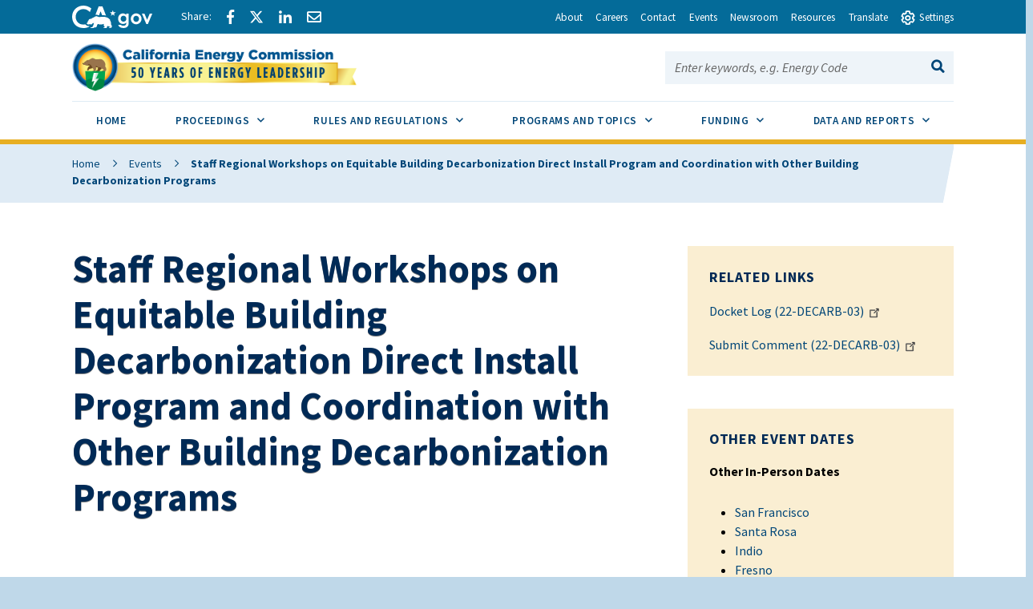

--- FILE ---
content_type: text/html; charset=UTF-8
request_url: https://www.energy.ca.gov/event/workshop/2023-06/staff-regional-workshops-equitable-building-decarbonization-direct-install-0
body_size: 58394
content:
<!DOCTYPE html>
<html lang="en" dir="ltr" prefix="og: https://ogp.me/ns#" class="full-width">
  <head>
    <meta charset="utf-8" />
<script async src="https://www.googletagmanager.com/gtag/js?id=G-B5BLHWHE7P"></script>
<script>window.dataLayer = window.dataLayer || [];function gtag(){dataLayer.push(arguments)};gtag("js", new Date());gtag("set", "developer_id.dMDhkMT", true);gtag("config", "G-B5BLHWHE7P", {"groups":"default","page_placeholder":"PLACEHOLDER_page_location","allow_ad_personalization_signals":false});</script>
<meta name="description" content="The California Energy Commission (CEC) will host workshops seeking input on draft guidelines for the Equitable Building Decarbonization direct installation program.A quorum of commissioners may participate, but no votes will be taken. The public can participate in the workshop consistent with the attendance instructions below. The CEC aims to begin promptly at the start time posted and the end time is an estimate based on the proposed agenda. The workshop may end sooner or later than the posted end time." />
<meta name="geo.placename" content="Sacramento" />
<meta name="geo.region" content="US-CA" />
<link rel="canonical" href="https://www.energy.ca.gov/event/workshop/2023-06/staff-regional-workshops-equitable-building-decarbonization-direct-install-0" />
<meta property="og:site_name" content="California Energy Commission" />
<meta property="og:type" content="Event" />
<meta property="og:url" content="https://www.energy.ca.gov/event/workshop/2023-06/staff-regional-workshops-equitable-building-decarbonization-direct-install-0" />
<meta property="og:title" content="Staff Regional Workshops on Equitable Building Decarbonization Direct Install Program and Coordination with Other Building Decarbonization Programs" />
<meta property="og:description" content="The California Energy Commission (CEC) will host workshops seeking input on draft guidelines for the Equitable Building Decarbonization direct installation program.A quorum of commissioners may participate, but no votes will be taken. The public can participate in the workshop consistent with the attendance instructions below. The CEC aims to begin promptly at the start time posted and the end time is an estimate based on the proposed agenda. The workshop may end sooner or later than the posted end time." />
<meta property="og:street_address" content="1516 Ninth Street" />
<meta property="og:locality" content="Sacramento" />
<meta property="og:region" content="US-CA" />
<meta property="og:postal_code" content="95814" />
<meta property="og:country_name" content="USA" />
<meta name="dcterms.title" content="Staff Regional Workshops on Equitable Building Decarbonization Direct Install Program and Coordination with Other Building Decarbonization Programs" />
<meta name="dcterms.creator" content="California Energy Commission" />
<meta name="dcterms.description" content="The California Energy Commission (CEC) will host workshops seeking input on draft guidelines for the Equitable Building Decarbonization direct installation program.A quorum of commissioners may participate, but no votes will be taken. The public can participate in the workshop consistent with the attendance instructions below. The CEC aims to begin promptly at the start time posted and the end time is an estimate based on the proposed agenda. The workshop may end sooner or later than the posted end time." />
<meta name="dcterms.publisher" content="California Energy Commission" />
<meta name="dcterms.date" content="current-date" />
<meta name="twitter:card" content="summary_large_image" />
<meta name="twitter:description" content="The California Energy Commission (CEC) will host workshops seeking input on draft guidelines for the Equitable Building Decarbonization direct installation program.A quorum of commissioners may participate, but no votes will be taken. The public can participate in the workshop consistent with the attendance instructions below. The CEC aims to begin promptly at the start time posted and the end time is an estimate based on the proposed agenda. The workshop may end sooner or later than the posted end time." />
<meta name="twitter:site" content="@calenergy" />
<meta name="twitter:title" content="Staff Regional Workshops on Equitable Building Decarbonization Direct Install Program and Coordination with Other Building Decarbonization Programs" />
<meta name="twitter:image:alt" content="California Energy Commission Logo" />
<meta name="Generator" content="Drupal 10 (https://www.drupal.org)" />
<meta name="MobileOptimized" content="width" />
<meta name="HandheldFriendly" content="true" />
<meta name="viewport" content="width=device-width, initial-scale=1.0" />
<link rel="icon" href="/sites/default/files/favicon.ico" type="image/vnd.microsoft.icon" />

    <title>Staff Regional Workshops on Equitable Building Decarbonization Direct Install Program and Coordination with Other Building Decarbonization Programs</title>
    <link rel="stylesheet" media="all" href="/sites/default/files/css/css_dtJJiP7U5c5OabKR0M51Tx_6Uc88_klA7-Yh1U81HDo.css?delta=0&amp;language=en&amp;theme=symsoft&amp;include=[base64]" />
<link rel="stylesheet" media="all" href="/sites/default/files/css/css_Ta4MzhirBYTGc117LgJRrNAxGrS5ChxgoOh7UxlhLcA.css?delta=1&amp;language=en&amp;theme=symsoft&amp;include=[base64]" />
<link rel="stylesheet" media="all" href="//fonts.googleapis.com/css?family=Source+Sans+Pro:100,200,300,400,500,600,700,800,900,100i,200i,300i,400i,500i,600i,700i,800i,900i" />
<link rel="stylesheet" media="all" href="/sites/default/files/css/css_nGhZDraR3QeBPXZDI2tGvXj-tpNJOGqwVbdWnYJuJ6s.css?delta=3&amp;language=en&amp;theme=symsoft&amp;include=[base64]" />

    <script src="/core/assets/vendor/modernizr/modernizr.min.js?v=3.11.7"></script>

  </head>
  <body class="path-node page-node-type-event">
        <div id="skip-to-content"><a href="#main-content">Skip to main content</a></div>
    
      <div class="dialog-off-canvas-main-canvas" data-off-canvas-main-canvas>
    <div class="layout-container">
  
    <div class="region region-highlighted">
    <div data-drupal-messages-fallback class="hidden"></div>

  </div>


    <div class="region region-utility-header">
    <div id="block-utilityheader" class="block block-utility-header">
  
    
      
<div>
  <nav class="utility-header" aria-label="Utility Links">
    <ul class="utility-header__menu">
      <li>
        <div class="branding">
          <a href="https://www.ca.gov">
            <svg class="icon" id="Layer_1" data-name="Layer 1" xmlns="http://www.w3.org/2000/svg" viewBox="0 0 300 83.66" height="25px"><defs><style>.cls-1{fill:#fff;stroke-width:0}</style></defs><g id="Horizontal_lockup" data-name="Horizontal lockup"><path class="cls-1" d="M154.75 24.57h-.01c-.73-2.26-2.41-7.23-2.66-7.36-.82 2.5-1.64 4.99-2.44 7.48-.09.28-.28.29-.51.29-1.78-.03-7.09.09-8.11.09.18.16 4.41 3.17 6.47 4.63.26.18.39.31.27.69-.66 1.95-2.28 6.84-2.28 7.35.15.05 4.12-2.8 6.04-4.16q.77-.55 1.54 0c.06.04 4.05 2.84 6.01 4.21.11-.36-1.61-5.23-2.36-7.44-.1-.32-.08-.45.21-.66.34-.24 6.27-4.36 6.35-4.72h-7.88c-.31 0-.52 0-.64-.4ZM190.11 29.14c-4.83 0-9.3 1.91-12.59 5.37-3.41 3.59-5.29 8.66-5.29 14.26 0 11.23 7.91 19.7 18.39 19.7 4.66 0 8.23-1.47 11.6-4.76l.27-.26v.37c0 3.36 0 6.26-2.45 8.55-1.82 1.67-4.78 2.59-8.33 2.59-4.19 0-7.06-1.06-9.02-3.35h-10.4c2.65 7.9 9.31 11.9 19.78 11.9 5.94 0 10.5-1.39 13.94-4.25 4.14-3.53 5.84-8.22 5.84-16.17V30.16h-9.36v4.43l-.27-.25c-3.82-3.59-7.56-5.19-12.11-5.19ZM203 48.91c0 6.47-4.34 11-10.56 11s-10.78-4.65-10.78-11.07 4.47-11.14 10.63-11.14 10.7 4.61 10.7 11.21ZM253.88 34.96c-3.83-3.75-8.93-5.82-14.37-5.82-10.94 0-19.85 9.07-19.85 20.21s8.75 20.14 19.92 20.14 20.28-8.88 20.28-20.21c0-5.45-2.12-10.54-5.98-14.32Zm-14.23 25.67c-6.22 0-10.56-4.67-10.56-11.36s4.44-11.29 10.56-11.29 10.78 4.67 10.78 11.36-4.43 11.29-10.78 11.29ZM290.52 30.16l-9.85 23.01-9.85-23.01h-9.55l16.38 38.31h6.05L300 30.16h-9.48zM42.16 83.64c8.86 0 15.54-1.75 21.44-4.99l1.27-3.22c-2.1.32-4.04.57-5.53.57h-.71l-.69-.18c-1.53-.39-3.33-1.39-5.36-2.99-.78-.61-2.03-1.62-2.99-2.95-2.22.51-4.6.79-7.2.79-17.12 0-29.08-11.91-29.08-28.97 0-16.11 12.62-28.74 28.74-28.74 9.03 0 17.03 3.6 24.44 10.98l5.24-13.3C63.54 3.82 53.19 0 42.39 0 31.01 0 20.43 4.05 12.61 11.41 4.48 19.06 0 29.82 0 41.71 0 66.4 17.34 83.64 42.16 83.64ZM88.75 33.89c.61-.1 1.12-.1 1.43-.1 2.83 0 5.89 1.06 8.77 2.21.38.15.74.3 1.09.44.16.06.33.13.5.2l6.05-15.67 5.78 14.96c.24-.02.49-.03.72-.05h.19c.55-.03 1.12-.05 1.67-.05H115.75c3.91.08 7.62.52 11.08 1.32L113.64 3.02H99.3L87.25 34.25c.51-.16 1.02-.29 1.5-.36Z"></path><path class="cls-1" d="m145.41 63.47-.08.03c-.1-2.32-2-7.07-3.66-8.58.71-2.13-.28-3.21-.85-3.93-.34-.42-1.47-.71-1.97-.91-1.79-2.72-5.62-5.19-10.99-6.77-3.48-1.02-7.6-1.68-12.25-1.78-.21 0-.44-.01-.69-.01-.47 0-.99.02-1.55.05-4.26.23-10.8 1.18-12.33 1.18h-.13c-.64-.03-2.22-.73-4.09-1.47-2.2-.88-4.77-1.81-6.67-1.81-.2 0-.4 0-.58.03-1.79.22-6.01 2.91-7.57 3.77-1.07.59-4.53 2.07-5.52 2.7-.21.07-.68.07-.88.14-2.47.82-4.21 3.65-4.95 4.14-.08-.3-1.01-1.59-2.32-1.59-.15 0-.31.02-.47.06-1.59.66-1.48 1.84-1.48 2.41-.31-.12-.77-.69-1.64-.69-.31 0-.68.07-1.09.25-1.75.94-.81 2.49-1.23 3.02-.63.84-2.7 2.91-3.48 4.34-.33.59.03 2.13-.22 2.74-.69 1.68-4.4 4.66-4.75 5.33-.12.31.88 1.31 2.11 2.28 1.13.89 2.43 1.73 3.24 1.93 2.27 0 7.14-.94 8.2-1.06h.01c.31 0 .87.21 1.59.4.63.16 1.39.32 2.25.32.23 0 .48 0 .72-.03 1.11-.23 1.85-.74 2.46-1.35 1.01-1.02 1.59-2.31 2.74-2.82.88-.4 2-.69 2.97-.69.48 0 .93.07 1.29.24-1.83 3.28-1.43 7.67-2.07 8.3-.71.69-1.27 1.41-1.71 2.09-1.57 2.41-1.79 4.6-2.55 5.11-.21.14-.48.19-.78.19-.86 0-2.03-.41-2.85-.41-.2 0-.38.02-.54.08-.98.36-3.26 2.46-2.42 2.96.26.02 4 .02 7.93.02h3.41c.1 0 2.19-1.91 2.29-1.91h5.53c.52-.08.47-.91 2.86-2.13 2.7-1.06 1.42-6.28 4.88-10.27.03 0 1.06-.97 1.3-.97 1.2 0 3.22 2.18 10.49 2.18s9.03-2.51 10.03-2.51c.5 0 1.5.75 1.5 1-3.25 5.52 4.92 11.72 4.27 12.11-.02.02-.05.02-.08.02-.28 0-1.07-.44-2.26-.44-.48 0-1.02.07-1.62.27-1.32.44-2.39 2.11-1.36 2.62.27 0 3.52.01 6.75.01 1.8 0 3.6 0 4.88-.01.41-.05.38-.83.36-1.59-.01-.5-.02-.99.09-1.25.34-.44.64-2 1.51-3.09.85-.93 1.51-1.64 2.21-1.64.29 0 .57.13.88.4 1.53.84 5.23 1.3 7.33 2.06.87.32 1.48.67 1.52 1.14-.03.26-.24.34-.54.34-.13 0-.27-.01-.42-.03-.51-.07-1.18-.23-1.83-.23-.34 0-.66.05-.97.16-.95.36-1.91 1.39-2.18 2.14-.14.41-.09.73.29.82h8.7c1 0 .63-2 2.85-6.44.33-1.25-2.79-2.96-3.25-5.33-.29-1.55-.59-4.63-.63-7.63Z"></path></g></svg>

            <span class="visually-hidden">CA.gov</span>
          </a>
        </div>
      </li>
      <li>
        <div class="social-share">

                      <a href="#" class="social-share-facebook icon-facebook"><span
                class="social-share-label">Share via Facebook</span></a>
                                <a href="#" class="social-share-twitter icon-twitter"><span
                class="social-share-label">Share via Twitter</span></a>
                                <a href="#" class="social-share-linkedin icon-linkedin"><span
                class="social-share-label">Share via LinkedIn</span></a>
                                <a href="#" class="social-share-email icon-email"><span
                class="social-share-label">Share via Email</span></a>
                  </div>
      </li>
                        <li>
            <a href="/about" class="utility-header__link"><span>About</span></a>
          </li>
                  <li>
            <a href="/careers" class="utility-header__link"><span>Careers</span></a>
          </li>
                  <li>
            <a href="/contact" class="utility-header__link"><span>Contact</span></a>
          </li>
                  <li>
            <a href="/events" class="utility-header__link"><span>Events</span></a>
          </li>
                  <li>
            <a href="/newsroom" class="utility-header__link"><span>Newsroom</span></a>
          </li>
                  <li>
            <a href="/resources" class="utility-header__link"><span>Resources</span></a>
          </li>
                    <li>
        <button type="button" class="utility-header__drawer-toggle" aria-controls="translate" aria-haspopup="true"
                aria-expanded="false">
          <span class="utlility-header_toggle-text">Translate</span>
        </button>
      </li>
      <li>
        <button type="button" class="utility-header__drawer-toggle" aria-controls="settings" aria-haspopup="true"
                aria-expanded="false"><span class="utility-header__toggle-icon-open" aria-hidden="true"></span><span
            class="utility-header__toggle-icon-closed" aria-hidden="true"></span>
          <span class="utlility-header_toggle-text">Settings</span>
        </button>
      </li>
    </ul>

    <div id="translate" class="utility-header__drawer">
      <div>
        <label for="gtranslate_selector">Translate this website to your preferred language:</label><br>
        <div id="google_translate_element">
          <div class="goog-te-gadget" dir="ltr" style="">
            <div id="block-gtranslate" class="block block-gtranslate block-gtranslate-block">
  
    
      
<div class="gtranslate_wrapper"></div><script>window.gtranslateSettings = {"switcher_horizontal_position":"left","switcher_vertical_position":"bottom","horizontal_position":"inline","vertical_position":"inline","float_switcher_open_direction":"top","switcher_open_direction":"bottom","default_language":"en","native_language_names":1,"detect_browser_language":0,"add_new_line":1,"select_language_label":"Select Language","flag_size":32,"flag_style":"2d","globe_size":60,"alt_flags":[],"wrapper_selector":".gtranslate_wrapper","url_structure":"none","custom_domains":null,"languages":["en","ar","bg","zh-CN","zh-TW","hr","cs","da","nl","fi","fr","de","el","hi","it","ja","ko","no","pl","pt","ro","ru","es","sv","ca","tl","iw","id","lv","lt","sr","sk","sl","uk","vi","sq","et","gl","hu","mt","th","tr","fa","af","ms","sw","ga","cy","be","is","mk","yi","hy","az","eu","ka","ht","ur","bn","bs","ceb","eo","gu","ha","hmn","ig","jw","kn","km","lo","la","mi","mr","mn","ne","pa","so","ta","te","yo","zu","my","ny","kk","mg","ml","si","st","su","tg","uz","am","co","haw","ku","ky","lb","ps","sm","gd","sn","sd","fy","xh"],"custom_css":""};</script><script>(function(){var js = document.createElement('script');js.setAttribute('src', 'https://cdn.gtranslate.net/widgets/latest/dropdown.js');js.setAttribute('data-gt-orig-url', '/event/workshop/2023-06/staff-regional-workshops-equitable-building-decarbonization-direct-install-0');js.setAttribute('data-gt-orig-domain', 'www.energy.ca.gov');document.body.appendChild(js);})();</script>
  </div>


            <span class="goog-powered-by">Powered by </span>
            <span style="white-space:nowrap">
              <a class="google-logo-link" href="https://translate.google.com" target="_blank"><img
                  src="https://www.gstatic.com/images/branding/googlelogo/svg/googlelogo_clr_42x16px.svg" role="img" width="37px"
                  height="14px" style="padding-right: 3px" alt="Google Translate">Translate</a>
            </span>
          </div>
        </div>
      </div>

      <button class="utility-header__drawer-close" type="button" aria-controls="translate" aria-label="Close settings">
        <span class="utility-header__drawer-close-icon" aria-hidden="true"></span>
      </button>
    </div>

    <div id="settings" class="utility-header__drawer">
      <div class="site-settings" id="siteSettings">
          <div class="btn-group" role="group" aria-label="contrastMode">
            <button type="button" class="button active disableHighContrastMode">Default</button>
            <button type="button" class="button enableHighContrastMode">High Contrast</button>
          </div>

          <div class="btn-group" role="group" aria-label="textSizeMode">
            <button type="button" class="button resetTextSize">Reset</button>
            <button type="button" class="button increaseTextSize">
              <span class="d-none d-sm-block">Increase Font Size</span>
              <span class="d-sm-none">
                <span class="visually-hidden">Increase </span>
                Font
                <span class="visually-hidden">Size </span>
                <span class="site-settings__icon-larger" aria-hidden="true"></span>
              </span>
            </button>
            <button type="button" class="button decreaseTextSize">
              <span class="d-none d-sm-block">Decrease Font Size</span>
              <span class="d-sm-none">
                <span class="visually-hidden">Decrease </span>
                Font
                <span class="visually-hidden">Size </span>
                <span class="site-settings__icon-smaller" aria-hidden="true"></span>
              </span>
            </button>
            <button type="button" class="button dyslexicFont">Dyslexic Font</button>
          </div>

        <div class="btn-group" role="group">
          <button class="utility-header__drawer-close" type="button" aria-controls="settings" aria-label="Close settings">
            <span class="utility-header__drawer-close-icon" aria-hidden="true"></span>
          </button>
        </div>
        </div>
    </div>
  </nav>
</div>



  </div>

  </div>

          
  
<header  class="region region-global-header global-header">
        <div id="block-symsoft-branding" class="block block-system block-system-branding-block">
  
    
        
<div id="block-symsoft-branding" class="branding">
    <a href="/">
        


  <img src="/sites/default/files/50th_Anniversary_Web_Header_Logo.png" alt="California Energy Commission">
      <span class="visually-hidden">California Energy Commission</span>
      </a>
  </div>
        
</div>

      

  
<div class="site-search">
      <button id="site-search__toggle" class="site-search__toggle button" type="button" aria-controls="site-search-search-bar-form" aria-haspopup="true" >
      <span class="site-search__text">Search this site</span>
              <span class="site-search__hamburger"><span class="site-search__hamburger-inner"></span></span>
                    <span class="site-search__icon" aria-hidden="true"></span>
          </button>
    <form id="site-search-search-bar-form" class="site-search__form google-cse"
   aria-labelledby="site-search__toggle" method="get" action="/search/site">
    <span><label for="site-search-search-bar">Search this site:</label></span>
    <span><input name="keys" type="text" id="site-search-search-bar" placeholder="Enter keywords, e.g. Energy Code"></span>
    <span>
        






<button class="button" type="submit">
    <span class="button__text visually-hidden">Search</span>
              <span class="button__icon" aria-hidden="true"></span>
    </button>
    </span>
  </form>
</div>
</header>


    <div class="region region-primary-menu">
    




<nav id="block-symsoft-main-menu" class="navigation navigation--main" aria-label="Main navigation">
    <button class="navigation__toggle" id="navigation-main-toggle" type="button" tabindex="-1" aria-controls="navigation-main" aria-haspopup="true" aria-expanded="false">
        <span class="navigation__toggle-text"><span class="navigation__toggle-open">View All</span><span class="navigation__toggle-close">Close</span></span>        <span class="navigation__toggle-hamburger"><span class="navigation__toggle-hamburger-inner"></span></span>            </button>

    
        
    

<ul  class="navigation__list" id="navigation-main" aria-labelledby="navigation-main-toggle" role="menubar" aria-orientation="horizontal">
        <li class="navigation__item" role="none">
                    <a class="navigation__item-link"
                href=/
                role="menuitem"
                tabindex="0"
                >
                <span>Home</span>
            </a>
            </li>
        <li class="navigation__item" role="none">
                <button class="navigation__item-link"
            type="button"
            role="menuitem"
            tabindex="-1"
            
            aria-controls="proceedings-sub-nav"
            aria-haspopup="true"
            aria-expanded="false">
            Proceedings
            <span class="navigation__sub-nav-toggle"></span>
            <span class="icon-plus"></span><span class="icon-minus"></span>
            <span class="visually-hidden">Sub Menu Toggle</span>
        </button>
        <ul id="proceedings-sub-nav" class="navigation__sub-nav" role="menu" aria-label="Proceedings">
                        <li class="navigation__sub-nav-item" role="none">
                <a class="navigation__sub-nav-item-link"
                    href="/proceedings"
                    role="menuitem"
                    tabindex="-1">
                    Proceedings
                </a>
            </li>
                                                <li class="navigation__sub-nav-item" role="none">
                <a class="navigation__sub-nav-item-link"
                    href=/proceedings/active-proceedings
                                        role="menuitem"
                    tabindex="-1">
                    Active Proceedings
                </a>
            </li>
                        <li class="navigation__sub-nav-item" role="none">
                <a class="navigation__sub-nav-item-link"
                    href=/proceedings/business-meetings
                                        role="menuitem"
                    tabindex="-1">
                    Business Meetings
                </a>
            </li>
                        <li class="navigation__sub-nav-item" role="none">
                <a class="navigation__sub-nav-item-link"
                    href=/proceedings/dockets
                                        role="menuitem"
                    tabindex="-1">
                    Dockets
                </a>
            </li>
                        <li class="navigation__sub-nav-item" role="none">
                <a class="navigation__sub-nav-item-link"
                    href=/proceedings/e-filing-and-e-commenting
                                        role="menuitem"
                    tabindex="-1">
                    E-Filing and E-Commenting
                </a>
            </li>
                        <li class="navigation__sub-nav-item" role="none">
                <a class="navigation__sub-nav-item-link"
                    href=/proceedings/opportunities-public-participation
                                        role="menuitem"
                    tabindex="-1">
                    Opportunities for Public Participation
                </a>
            </li>
                        <li class="navigation__sub-nav-item" role="none">
                <a class="navigation__sub-nav-item-link"
                    href=/proceedings/power-plant-listing
                                        role="menuitem"
                    tabindex="-1">
                    Power Plant Listing
                </a>
            </li>
                    </ul>
            </li>
        <li class="navigation__item" role="none">
                <button class="navigation__item-link"
            type="button"
            role="menuitem"
            tabindex="-1"
            
            aria-controls="rules-and-regulations-sub-nav"
            aria-haspopup="true"
            aria-expanded="false">
            Rules and Regulations
            <span class="navigation__sub-nav-toggle"></span>
            <span class="icon-plus"></span><span class="icon-minus"></span>
            <span class="visually-hidden">Sub Menu Toggle</span>
        </button>
        <ul id="rules-and-regulations-sub-nav" class="navigation__sub-nav" role="menu" aria-label="Rules and Regulations">
                        <li class="navigation__sub-nav-item" role="none">
                <a class="navigation__sub-nav-item-link"
                    href="/rules-and-regulations"
                    role="menuitem"
                    tabindex="-1">
                    Rules and Regulations
                </a>
            </li>
                                                <li class="navigation__sub-nav-item" role="none">
                <a class="navigation__sub-nav-item-link"
                    href=/rules-and-regulations/appliance-efficiency-regulations-title-20
                                        role="menuitem"
                    tabindex="-1">
                    Appliance Efficiency Regulations
                </a>
            </li>
                        <li class="navigation__sub-nav-item" role="none">
                <a class="navigation__sub-nav-item-link"
                    href=/rules-and-regulations/building-energy-efficiency
                                        role="menuitem"
                    tabindex="-1">
                    Building Energy Efficiency
                </a>
            </li>
                        <li class="navigation__sub-nav-item" role="none">
                <a class="navigation__sub-nav-item-link"
                    href=/rules-and-regulations/energy-suppliers-reporting
                                        role="menuitem"
                    tabindex="-1">
                    Energy Suppliers Reporting
                </a>
            </li>
                        <li class="navigation__sub-nav-item" role="none">
                <a class="navigation__sub-nav-item-link"
                    href=/rules-and-regulations/state-energy-management
                                        role="menuitem"
                    tabindex="-1">
                    State Energy Management
                </a>
            </li>
                    </ul>
            </li>
        <li class="navigation__item" role="none">
                <button class="navigation__item-link"
            type="button"
            role="menuitem"
            tabindex="-1"
            
            aria-controls="programs-and-topics-sub-nav"
            aria-haspopup="true"
            aria-expanded="false">
            Programs and Topics
            <span class="navigation__sub-nav-toggle"></span>
            <span class="icon-plus"></span><span class="icon-minus"></span>
            <span class="visually-hidden">Sub Menu Toggle</span>
        </button>
        <ul id="programs-and-topics-sub-nav" class="navigation__sub-nav" role="menu" aria-label="Programs and Topics">
                        <li class="navigation__sub-nav-item" role="none">
                <a class="navigation__sub-nav-item-link"
                    href="/programs-and-topics"
                    role="menuitem"
                    tabindex="-1">
                    Programs and Topics
                </a>
            </li>
                                                <li class="navigation__sub-nav-item" role="none">
                <a class="navigation__sub-nav-item-link"
                    href=/programs-and-topics/programs
                                        role="menuitem"
                    tabindex="-1">
                    All Programs
                </a>
            </li>
                        <li class="navigation__sub-nav-item" role="none">
                <a class="navigation__sub-nav-item-link"
                    href=/programs-and-topics/topics
                                        role="menuitem"
                    tabindex="-1">
                    All Topics
                </a>
            </li>
                    </ul>
            </li>
        <li class="navigation__item" role="none">
                <button class="navigation__item-link"
            type="button"
            role="menuitem"
            tabindex="-1"
            
            aria-controls="funding-sub-nav"
            aria-haspopup="true"
            aria-expanded="false">
            Funding
            <span class="navigation__sub-nav-toggle"></span>
            <span class="icon-plus"></span><span class="icon-minus"></span>
            <span class="visually-hidden">Sub Menu Toggle</span>
        </button>
        <ul id="funding-sub-nav" class="navigation__sub-nav" role="menu" aria-label="Funding">
                        <li class="navigation__sub-nav-item" role="none">
                <a class="navigation__sub-nav-item-link"
                    href="/funding-opportunities"
                    role="menuitem"
                    tabindex="-1">
                    Funding
                </a>
            </li>
                                                <li class="navigation__sub-nav-item" role="none">
                <a class="navigation__sub-nav-item-link"
                    href=/funding-opportunities/solicitations
                                        role="menuitem"
                    tabindex="-1">
                    Solicitations
                </a>
            </li>
                        <li class="navigation__sub-nav-item" role="none">
                <a class="navigation__sub-nav-item-link"
                    href=/funding-opportunities/awards
                                        role="menuitem"
                    tabindex="-1">
                    Awards
                </a>
            </li>
                        <li class="navigation__sub-nav-item" role="none">
                <a class="navigation__sub-nav-item-link"
                    href=/funding-opportunities/funding-resources
                                        role="menuitem"
                    tabindex="-1">
                    Funding Resources
                </a>
            </li>
                        <li class="navigation__sub-nav-item" role="none">
                <a class="navigation__sub-nav-item-link"
                    href=/funding-opportunities/funding-workshops
                                        role="menuitem"
                    tabindex="-1">
                    Funding Workshops
                </a>
            </li>
                        <li class="navigation__sub-nav-item" role="none">
                <a class="navigation__sub-nav-item-link"
                    href=/funding-opportunities/grants-ombudsperson
                                        role="menuitem"
                    tabindex="-1">
                    Grants Ombudsperson
                </a>
            </li>
                    </ul>
            </li>
        <li class="navigation__item" role="none">
                <button class="navigation__item-link"
            type="button"
            role="menuitem"
            tabindex="-1"
            
            aria-controls="data-and-reports-sub-nav"
            aria-haspopup="true"
            aria-expanded="false">
            Data and Reports
            <span class="navigation__sub-nav-toggle"></span>
            <span class="icon-plus"></span><span class="icon-minus"></span>
            <span class="visually-hidden">Sub Menu Toggle</span>
        </button>
        <ul id="data-and-reports-sub-nav" class="navigation__sub-nav" role="menu" aria-label="Data and Reports">
                        <li class="navigation__sub-nav-item" role="none">
                <a class="navigation__sub-nav-item-link"
                    href="/data-reports"
                    role="menuitem"
                    tabindex="-1">
                    Data and Reports
                </a>
            </li>
                                                <li class="navigation__sub-nav-item" role="none">
                <a class="navigation__sub-nav-item-link"
                    href=/data-reports/all-publications
                                        role="menuitem"
                    tabindex="-1">
                    All Publications
                </a>
            </li>
                        <li class="navigation__sub-nav-item" role="none">
                <a class="navigation__sub-nav-item-link"
                    href=/data-reports/california-energy-planning-library
                                        role="menuitem"
                    tabindex="-1">
                    California Energy Planning Library
                </a>
            </li>
                        <li class="navigation__sub-nav-item" role="none">
                <a class="navigation__sub-nav-item-link"
                    href=/data-reports/california-power-generation-and-power-sources
                                        role="menuitem"
                    tabindex="-1">
                    California Power Generation and Power Sources
                </a>
            </li>
                        <li class="navigation__sub-nav-item" role="none">
                <a class="navigation__sub-nav-item-link"
                    href=/data-reports/clean-energy-serving-california
                                        role="menuitem"
                    tabindex="-1">
                    Clean Energy Serving California
                </a>
            </li>
                        <li class="navigation__sub-nav-item" role="none">
                <a class="navigation__sub-nav-item-link"
                    href=/data-reports/data-exploration-tools
                                        role="menuitem"
                    tabindex="-1">
                    Data Exploration Tools
                </a>
            </li>
                        <li class="navigation__sub-nav-item" role="none">
                <a class="navigation__sub-nav-item-link"
                    href=/data-reports/energy-almanac
                                        role="menuitem"
                    tabindex="-1">
                    Energy Almanac
                </a>
            </li>
                        <li class="navigation__sub-nav-item" role="none">
                <a class="navigation__sub-nav-item-link"
                    href=/data-reports/energy-maps-and-spatial-data
                                        role="menuitem"
                    tabindex="-1">
                    Energy Maps and Spatial Data
                </a>
            </li>
                        <li class="navigation__sub-nav-item" role="none">
                <a class="navigation__sub-nav-item-link"
                    href=/data-reports/reports
                                        role="menuitem"
                    tabindex="-1">
                    Reports
                </a>
            </li>
                        <li class="navigation__sub-nav-item" role="none">
                <a class="navigation__sub-nav-item-link"
                    href=/data-reports/surveys
                                        role="menuitem"
                    tabindex="-1">
                    Surveys
                </a>
            </li>
                    </ul>
            </li>
    </ul>





  
</nav>

  </div>


  <div id="main-content" class="main-content" tabindex="-1">
    
    
            <div class="region region-content">
    <div id="block-symsoft-content" class="block block-system block-system-main-block">
  
    
      
  <div class="layout layout--twocol">
          


<div class="page-header page-header--has-sidebar">
		          
            <div class="field field--name-dynamic-block-fieldnode-breadcrumb field--type-ds field--label-hidden field__item">


  

<nav class="breadcrumbs" aria-label="Breadcrumb">
  <ol>
    <li><a href="/">Home</a></li>
          <li><a href="https://www.energy.ca.gov/events">Events</a></li>
        <li aria-current="page">Staff Regional Workshops on Equitable Building Decarbonization Direct Install Program and Coordination with Other Building Decarbonization Programs</li>
  </ol>
</nav>
</div>
      
        
		<h1 class="page-header__title">
            <div class="field field--name-node-title field--type-ds field--label-hidden field__item"><h2>
  Staff Regional Workshops on Equitable Building Decarbonization Direct Install Program and Coordination with Other Building Decarbonization Programs
</h2>
</div>
      </h1>
	
	
	</div>
    
        <main class="main-primary">
            


<div  class="panel">
	
	<div class="panel-body">
									<div class="rich-text">            
          <h2>Event Date</h2>
    
    <p>
                                  <span itemprop="date">Friday, June 9, 2023</span><br>
          <span itemprop="time-start">01:00 PM</span>
                      <span itemprop="time-end">- 04:00 PM</span>      
                </p>
  
        <h2>Location Name</h2>
  
      <p>Remote Access or In-Person</p>
  
        <a class="button" href="[data-uri]" download="cal_20260121103032.ics">Add to Calendar</a>
</div>
						</div>

	</div>
  
  <div class="rich-text">
    
            <div class="rich-text text-formatted field field--name-body field--type-text-with-summary field--label-hidden field__item"><p>The California Energy Commission (CEC) will host workshops seeking input on draft guidelines for the Equitable Building Decarbonization direct installation program.</p><p>A quorum of commissioners may participate, but no votes will be taken. The public can participate in the workshop consistent with the attendance instructions below. The CEC aims to begin promptly at the start time posted and the end time is an estimate based on the proposed agenda. The workshop may end sooner or later than the posted end time.</p><h2>Notice and Agenda</h2><ul><li><a href="https://efiling.energy.ca.gov/GetDocument.aspx?tn=250459">Notice of Staff Regional Workshops on Equitable Building Decarbonization Direct Install Program and Coordination with Other Building Decarbonization Programs. Update June 1, 2023</a></li><li><a href="https://efiling.energy.ca.gov/GetDocument.aspx?tn=250468" lang="es">Convocatoria actualizada de talleres regionales del personal sobre Programa de instalación directa para la Descarbonización equitativa de edificios y coordinación con otros Programas de descarbonización de edificios</a></li></ul><h2>Presentations</h2><ul><li><a href="https://efiling.energy.ca.gov/GetDocument.aspx?tn=250657">Equitable Building Decarbonization workshop Los Angeles</a></li></ul></div>
      
  </div>
    </main>
    
        <div class="main-secondary">
      
      <div class="field field--name-field-sidebar field--type-entity-reference-revisions field--label-hidden field__items">
              <div class="field__item">




<div  id="anchor12251" tabindex="-1" class="panel panel--quick-links">
			<div class="panel-heading">
        <h2 class="panel-title">
          
            <div class="field field--name-field-title field--type-string field--label-hidden field__item">Related Links</div>
      
        </h2>
		</div>
	
	<div class="panel-body">
									<div class="rich-text">
      <ul class="field field--name-field-link-3 field--type-link field--label-hidden field__items list-unstyled">
              <li class="field__item"><a href="https://efiling.energy.ca.gov/Lists/DocketLog.aspx?docketnumber=22-DECARB-03">Docket Log (22-DECARB-03)</a></li>
              <li class="field__item"><a href="https://efiling.energy.ca.gov/EComment/EComment.aspx?docketnumber=22-DECARB-03">Submit Comment (22-DECARB-03)</a></li>
          </ul>
  </div>
						</div>

	</div>

</div>
              <div class="field__item">


<div  id="anchor12260" tabindex="-1" class="panel">
			<div class="panel-heading">
        <h2 class="panel-title">
          
            <div class="field field--name-field-title field--type-string field--label-hidden field__item">Other Event Dates</div>
      
        </h2>
		</div>
	
	<div class="panel-body">
									<div class="rich-text">
            <div class="rich-text text-formatted field field--name-field-text field--type-text-long field--label-hidden field__item"><p><span><strong>Other In-Person Dates</strong></span></p><ul><li><a href="/event/workshop/2023-06/staff-regional-workshops-equitable-building-decarbonization-direct-install"><span>San Francisco</span></a></li><li><a href="/event/workshop/2023-06/staff-regional-workshops-equitable-building-decarbonization-direct-install-1"><span>Santa Rosa</span></a></li><li><a href="/event/workshop/2023-06/staff-regional-workshops-equitable-building-decarbonization-direct-install-2"><span>Indio</span></a></li><li><a href="/event/workshop/2023-06/staff-regional-workshops-equitable-building-decarbonization-direct-install-3"><span>Fresno</span></a></li></ul><p><span><strong>Community Feedback Dates</strong></span></p><ul><li><a href="/event/meeting/2023-06/community-feedback-virtual-meeting-staff-regional-workshops-equitable"><span>Weekend: June 10, 2023</span></a></li><li><a href="/event/meeting/2023-06/community-feedback-virtual-meeting-staff-regional-workshops-equitable-0"><span>Evening: June 21, 2023</span></a></li></ul></div>
      </div>
						</div>

	</div>

</div>
          </div>
  
            <div class="field field--name-dynamic-block-fieldnode-business-meeting-contacts-block field--type-ds field--label-hidden field__item"><div class="views-element-container"><div class="view view-event view-id-event view-display-id-block_7 js-view-dom-id-ac853c4e2543dac0545ed375fa9d91243bd3bcf73465295c9be31a2ecbecd13d">
  
    
      
      <div class="view-empty">
      
    </div>
  
          </div>
</div>
</div>
      
            <div class="field field--name-dynamic-block-fieldnode-languge-services field--type-ds field--label-hidden field__item"><div class="views-element-container"><div class="view view-event view-id-event view-display-id-block_10 js-view-dom-id-8f225c92de6433095cd8f70b830b5bcb22b7b4bf7762f4be99b364ac456cc28e">
  
    
      
      <div class="view-content">
          <div class="views-row">


<div  class="panel">
			<div class="panel-heading">
        <h2 class="panel-title">
          Language Services
        </h2>
		</div>
	
	<div class="panel-body">
									<div class="rich-text"><div>
<ul>
<li><a href="/contact/language-services#anchor10523">English</a></li>
<li><a href="/contact/language-services#anchor10524" lang="es">Español</a></li>
<li><a href="/contact/language-services#anchor10525" lang="vi">Tiếng Việt</a></li>
<li><a href="/contact/language-services#anchor10526" lang="zh-Hans">简体中文 </a></li>
<li><a href="/contact/language-services#anchor10527" lang="tl">Tagalog </a></li>
<li><a href="/contact/language-services#anchor10528" lang="hmn">Hmoob</a></li>
<li><a href="/contact/language-services#anchor10529" lang="ar" dir="rtl">عربي</a></li>
<li><a href="/contact/language-services#anchor10530" lang="fa">فارسی</a></li>
</ul>
</div></div>
						</div>

	</div>

</div>

    </div>
  
          </div>
</div>
</div>
      
            <div class="field field--name-dynamic-block-fieldnode-page-taxonomy-block field--type-ds field--label-hidden field__item"><div class="views-element-container"><div class="view view-detail-pages view-id-detail_pages view-display-id-block_1 js-view-dom-id-223519068181190280821b5ab0b3ba9f241026660397f44ab98bf5590d06ce11">
  
    
      
      <div class="view-content">
      



<div class="views-view-columns clearfix">
  


<div class="grid">
  <div class="row">
          <div class="col-12 position-relative">
              <div>


<div  class="panel">
			<div class="panel-heading">
        <h2 class="panel-title">
          

Categories

        </h2>
		</div>
	
	<div class="panel-body">
									<div class="rich-text">

<strong>Topic</strong>
<div class="item-list"><ul class="list-unstyled"><li><a href="/programs-and-topics/topics/energy-efficiency">
            <div class="field field--name-taxonomy-term-title field--type-ds field--label-hidden field__item">  Efficiency
</div>
      </a>
</li></ul></div> 
<strong>Division</strong>
<div class="item-list"><ul class="list-unstyled"><li><a href="/about/divisions-and-offices/efficiency-division">
            <div class="field field--name-taxonomy-term-title field--type-ds field--label-hidden field__item">  Efficiency
</div>
      </a>
</li></ul></div> 
<strong>Program</strong>
<div class="item-list"><ul class="list-unstyled"><li><a href="/programs-and-topics/programs/equitable-building-decarbonization-program">
            <div class="field field--name-taxonomy-term-title field--type-ds field--label-hidden field__item">  Equitable Building Decarbonization Program
</div>
      </a>
</li></ul></div>
</div>
						</div>

	</div>

</div>
          </div>
      </div>
</div>
</div>

    </div>
  
          </div>
</div>
</div>
      
    </div>
    
      </div>


  </div>

  </div>

        
  </div>

        <div class="region region-footer">
    <div id="block-footer" class="block block-block-content block-block-content86fd5af6-6157-43e5-abf7-f384f3e9d5a0">
  
    
      


<div id="block-footer" class="featured-footer">
			<div class="featured-footer--content">
		            
      <div class="field field--name-field-components field--type-entity-reference-revisions field--label-hidden field__items">
                        <div class="field__item">




<div id="anchor26" tabindex="-1" class="content-grid section">
				<div class="section-body">
					
      <div class="field field--name-field-column-content field--type-entity-reference-revisions field--label-hidden field__items">
      


<div class="grid">
  <div class="row">
          <div class="col-12 col-md-4 position-relative">
                  <div class="field__item">


<div  id="anchor23" tabindex="-1" class="panel">
			<div class="panel-heading">
        <h2 class="panel-title">
          
            <div class="field field--name-field-title field--type-string field--label-hidden field__item">Contact</div>
      
        </h2>
		</div>
	
	<div class="panel-body">
									<div class="rich-text">
            <div class="rich-text text-formatted field field--name-field-text field--type-text-long field--label-hidden field__item"><p>California Energy Commission<br>
715 P Street<br>
Sacramento, CA 95814</p>

<p><a href="/contact">Contact Us</a> | <a href="https://www.google.com/maps/dir//715+P+Street,+Sacramento,+CA+95814/@38.5748601,-121.501664,17z/data=!3m1!4b1!4m9!4m8!1m0!1m5!1m1!1s0x809ad12f7376d2d1:0xc1f8d8199a3b514a!2m2!1d-121.49947!2d38.5748559!3e2">Directions</a>&nbsp;<br>
<a href="/contact/language-services">Language Services</a><br>
&nbsp;</p></div>
      </div>
						</div>

	</div>

</div>
              </div>
          <div class="col-12 col-md-4 position-relative">
                  <div class="field__item">


<div  id="anchor24" tabindex="-1" class="panel">
			<div class="panel-heading">
        <h2 class="panel-title">
          
            <div class="field field--name-field-title field--type-string field--label-hidden field__item">Careers</div>
      
        </h2>
		</div>
	
	<div class="panel-body">
									<div class="rich-text">
            <div class="rich-text text-formatted field field--name-field-text field--type-text-long field--label-hidden field__item"><p>Come be part of creating a clean, modern and thriving California.</p>

<p><a href="/careers">Learn more about Careers</a></p></div>
      </div>
						</div>

	</div>

</div>
              </div>
          <div class="col-12 col-md-4 position-relative">
                  <div class="field__item">


<div  id="anchor25" tabindex="-1" class="panel">
			<div class="panel-heading">
        <h2 class="panel-title">
          
            <div class="field field--name-field-title field--type-string field--label-hidden field__item">Campaigns</div>
      
        </h2>
		</div>
	
	<div class="panel-body">
									<div class="rich-text">
            <div class="rich-text text-formatted field field--name-field-text field--type-text-long field--label-hidden field__item"><ul><li><a href="https://registertovote.ca.gov/">Register to Vote</a></li><li><a href="https://www.census.ca.gov/">Be Counted, California</a></li><li><a href="https://www.energyupgradeca.org/">Energy Upgrade California</a></li><li><a href="https://saveourwater.com/">Save Our Water</a></li></ul><script src="https://s3.amazonaws.com/flexyourpower/banners/199x50.js" type="text/javascript"></script><p>&nbsp;</p><p><script defer src="https://alert.cdt.ca.gov" crossorigin="anonymous"></script></p></div>
      </div>
						</div>

	</div>

</div>
              </div>
      </div>
</div>
    </div>
  
			</div>
</div>

</div>
                  </div>
  
        	</div>
</div>
  </div>
<div id="block-footer-2" class="block block-utility-header block-footer">
  
    
      
<div>
  <footer class="footer">
        <div class="footer-links">
      <ul class="footer-links-list">
          
                                    <li>
              <a href="#skip-to-content" class="footer__link"><span>Back to Top</span></a>
            </li>
            
          
                                    <li>
              <a href="/accessibility" class="footer__link"><span>Accessibility</span></a>
            </li>
            
          
                                    <li>
              <a href="/conditions-of-use" class="footer__link"><span>Conditions of Use</span></a>
            </li>
            
          
                                    <li>
              <a href="/privacy-policy" class="footer__link"><span>Privacy Policy</span></a>
            </li>
            
          
                                    <li>
              <a href="/sitemap" class="footer__link"><span>Sitemap</span></a>
            </li>
            
          
                                      <li class="main-page-only" id="cert" style="display:none;">
                <a href="/website-accessibility-certificate" class="footer__link"><span>Accessibility Certificate</span></a>
              </li>
            
                </ul>
    </div>
        <div class="footer-social">
      <div class="social-connect">

        <ul class="social-connect-body">
                      <li><a href="https://www.facebook.com/CAEnergy"><span class="social-connect-icon icon-facebook" aria-hidden="true"></span><span class="social-connect-label">YouTube</span></a></li>
                                <li><a href="https://www.instagram.com/calenergy"><span class="social-connect-icon icon-instagram" aria-hidden="true"></span><span class="social-connect-label">Instagram</span></a></li>
                                <li><a href="https://twitter.com/calenergy"><span class="social-connect-icon icon-twitter" aria-hidden="true"></span><span class="social-connect-label">Twitter</span></a></li>
                                <li><a href="https://www.youtube.com/calenergycommission"><span class="social-connect-icon icon-youtube" aria-hidden="true"></span><span class="social-connect-label">YouTube</span></a></li>
                                          <li><a href="https://www.linkedin.com/company/california-energy-commission"><span class="social-connect-icon icon-linkedin" aria-hidden="true"></span><span class="social-connect-label">LinkedIn</span></a></li>
                                <li><a href="https://www.flickr.com/photos/caenergy"><span class="social-connect-icon icon-flickr" aria-hidden="true"></span><span class="social-connect-label">Flickr</span></a></li>
                  </ul>
      </div>

    </div>
    <div class="footer-copyright">Copyright &copy; 2026 State of California</div>
  </footer>


</div>

  </div>

  </div>

  
</div>
  </div>

    
    <script type="application/json" data-drupal-selector="drupal-settings-json">{"path":{"baseUrl":"\/","pathPrefix":"","currentPath":"node\/4407","currentPathIsAdmin":false,"isFront":false,"currentLanguage":"en"},"pluralDelimiter":"\u0003","suppressDeprecationErrors":true,"google_analytics":{"account":"G-B5BLHWHE7P","trackOutbound":true,"trackMailto":true,"trackTel":true,"trackDownload":true,"trackDownloadExtensions":"7z|aac|arc|arj|asf|asx|avi|bin|csv|doc(x|m)?|dot(x|m)?|exe|flv|gif|gz|gzip|hqx|jar|jpe?g|js|mp(2|3|4|e?g)|mov(ie)?|msi|msp|pdf|phps|png|ppt(x|m)?|pot(x|m)?|pps(x|m)?|ppam|sld(x|m)?|thmx|qtm?|ra(m|r)?|sea|sit|tar|tgz|torrent|txt|wav|wma|wmv|wpd|xls(x|m|b)?|xlt(x|m)|xlam|xml|z|zip|xlsm"},"data":{"extlink":{"extTarget":false,"extTargetAppendNewWindowDisplay":true,"extTargetAppendNewWindowLabel":"(opens in a new window)","extTargetNoOverride":false,"extNofollow":false,"extTitleNoOverride":false,"extNoreferrer":true,"extFollowNoOverride":false,"extClass":"ext","extLabel":"(link is external)","extImgClass":false,"extSubdomains":false,"extExclude":"","extInclude":"","extCssExclude":".footer-social, .social-share, .button","extCssInclude":"","extCssExplicit":"","extAlert":false,"extAlertText":"This link will take you to an external web site. We are not responsible for their content.","extHideIcons":false,"mailtoClass":"mailto","telClass":"","mailtoLabel":"(link sends email)","telLabel":"(link is a phone number)","extUseFontAwesome":false,"extIconPlacement":"append","extPreventOrphan":false,"extFaLinkClasses":"fa fa-external-link","extFaMailtoClasses":"fa fa-envelope-o","extAdditionalLinkClasses":"","extAdditionalMailtoClasses":"","extAdditionalTelClasses":"","extFaTelClasses":"fa fa-phone","allowedDomains":[],"extExcludeNoreferrer":""}},"user":{"uid":0,"permissionsHash":"0104c780f0d17d822bb649bee8d21731bc15513e61fae859b73d734a600c0890"}}</script>
<script src="/sites/default/files/js/js_7NZ5IEVMJh_J53yuyii5EJp-nZIm79r0xXC3lhHS4rk.js?scope=footer&amp;delta=0&amp;language=en&amp;theme=symsoft&amp;include=eJxdy9EKgCAMQNEf0vZJsXItaTpxC_LvC4IeerwHLl0uuR6Q-tlQJnozsCoLzVhRhufV4A_BRjHdHFh0QYnm4xn544ZMcSdM1G-46CdC"></script>

  </body>
</html>


--- FILE ---
content_type: text/css
request_url: https://www.energy.ca.gov/sites/default/files/css/css_nGhZDraR3QeBPXZDI2tGvXj-tpNJOGqwVbdWnYJuJ6s.css?delta=3&language=en&theme=symsoft&include=eJxNUFGWwyAIvJDGM6ES4yuKC7htevpmt7tJf3jMwDxmSASqe4ig6NK7b6gKBdUlFgydpQHVJzp8GNV-C1nmAFr-oBsgUATGpv-Ti1lmHzNS1Q2z070prxaiIOQks0U9ucTdsJsvUq_FFcGmYPYrs6GcfCGOQF5tPwyUi_7UjiOB345DH7oBHelEX7Omm_-JcNlQTFa5H1gN2_sr3xXvGn7r0jhPwhcO5Xj_
body_size: 36373
content:
/* @license GPL-2.0-or-later https://www.drupal.org/licensing/faq */
:root{--bs-blue:#004678;--bs-indigo:#6610f2;--bs-purple:#6f42c1;--bs-pink:#d63384;--bs-red:#dc3545;--bs-orange:#fd7e14;--bs-yellow:#ffc107;--bs-green:#B9D88B;--bs-teal:#20c997;--bs-cyan:#0dcaf0;--bs-white:#fff;--bs-gray:#6c757d;--bs-gray-dark:#343a40;--bs-gray-100:#f8f9fa;--bs-gray-200:#eeeeee;--bs-gray-300:#dee2e6;--bs-gray-400:#B2B2B2;--bs-gray-500:#adb5bd;--bs-gray-600:#6c757d;--bs-gray-700:#495057;--bs-gray-800:#343a40;--bs-gray-900:#212529;--bs-primary:#004678;--bs-secondary:#6c757d;--bs-success:#B9D88B;--bs-info:#0dcaf0;--bs-warning:#ffc107;--bs-danger:#dc3545;--bs-light:#f8f9fa;--bs-dark:#212529;--bs-primary-rgb:0,70,120;--bs-secondary-rgb:108,117,125;--bs-success-rgb:185,216,139;--bs-info-rgb:13,202,240;--bs-warning-rgb:255,193,7;--bs-danger-rgb:220,53,69;--bs-light-rgb:248,249,250;--bs-dark-rgb:33,37,41;--bs-white-rgb:255,255,255;--bs-black-rgb:0,0,0;--bs-body-color-rgb:0,0,0;--bs-body-bg-rgb:255,255,255;--bs-font-sans-serif:"Source Sans Pro",Helvetica,Arial,sans-serif;--bs-font-monospace:SFMono-Regular,Menlo,Monaco,Consolas,"Liberation Mono","Courier New",monospace;--bs-gradient:linear-gradient(180deg,rgba(255,255,255,0.15),rgba(255,255,255,0));--bs-body-font-family:var(--bs-font-sans-serif);--bs-body-font-size:1rem;--bs-body-font-weight:400;--bs-body-line-height:1.5;--bs-body-color:#000;--bs-body-bg:#fff;}*,*::before,*::after{-webkit-box-sizing:border-box;box-sizing:border-box;}@media (prefers-reduced-motion:no-preference){:root{scroll-behavior:smooth;}}body{margin:0;font-family:var(--bs-body-font-family);font-size:var(--bs-body-font-size);font-weight:var(--bs-body-font-weight);line-height:var(--bs-body-line-height);color:var(--bs-body-color);text-align:var(--bs-body-text-align);background-color:var(--bs-body-bg);-webkit-text-size-adjust:100%;-webkit-tap-highlight-color:rgba(0,0,0,0);}hr{margin:1rem 0;color:inherit;background-color:currentColor;border:0;opacity:0.25;}hr:not([size]){height:1px;}h1,.h1,h2,.h2,.page-node-type-power-plant main .field__label,.page-node-type-publication main .field__label,h3,.h3,h4,.h4,h5,.h5,h6,.h6{margin-top:0;margin-bottom:0.5em;font-weight:700;line-height:1.2;color:#002A56;}h1,.h1{font-size:calc(1.5rem + 3vw);}@media (min-width:1200px){h1,.h1{font-size:3.75rem;}}h2,.h2,.page-node-type-power-plant main .field__label,.page-node-type-publication main .field__label{font-size:calc(1.425rem + 2.1vw);}@media (min-width:1200px){h2,.h2,.page-node-type-power-plant main .field__label,.page-node-type-publication main .field__label{font-size:3rem;}}h3,.h3{font-size:calc(1.35rem + 1.2vw);}@media (min-width:1200px){h3,.h3{font-size:2.25rem;}}h4,.h4{font-size:calc(1.275rem + 0.3vw);}@media (min-width:1200px){h4,.h4{font-size:1.5rem;}}h5,.h5{font-size:1.125rem;}h6,.h6{font-size:1rem;}p{margin-top:0;margin-bottom:1rem;}abbr[title],abbr[data-bs-original-title]{-webkit-text-decoration:underline dotted;text-decoration:underline dotted;cursor:help;-webkit-text-decoration-skip-ink:none;text-decoration-skip-ink:none;}address{margin-bottom:1rem;font-style:normal;line-height:inherit;}ol,ul{padding-left:2rem;}ol,ul,dl{margin-top:0;margin-bottom:1rem;}ol ol,ul ul,ol ul,ul ol{margin-bottom:0;}dt{font-weight:700;}dd{margin-bottom:.5rem;margin-left:0;}blockquote{margin:0 0 1rem;}b,strong{font-weight:bolder;}small,.small{font-size:0.875em;}mark,.mark{padding:0.2em;background-color:#fcf8e3;}sub,sup{position:relative;font-size:0.75em;line-height:0;vertical-align:baseline;}sub{bottom:-.25em;}sup{top:-.5em;}a{color:#004678;text-decoration:none;}a:hover{color:#002A56;}a:not([href]):not([class]),a:not([href]):not([class]):hover{color:inherit;text-decoration:none;}pre,code,kbd,samp{font-family:var(--bs-font-monospace);font-size:1em;direction:ltr;unicode-bidi:bidi-override;}pre{display:block;margin-top:0;margin-bottom:1rem;overflow:auto;font-size:0.875em;}pre code{font-size:inherit;color:inherit;word-break:normal;}code{font-size:0.875em;color:#d63384;word-wrap:break-word;}a > code{color:inherit;}kbd{padding:0.2rem 0.4rem;font-size:0.875em;color:#fff;background-color:#212529;}kbd kbd{padding:0;font-size:1em;font-weight:700;}figure{margin:0 0 1rem;}img,svg{vertical-align:middle;}table{caption-side:bottom;border-collapse:collapse;}caption{padding-top:0.5rem;padding-bottom:0.5rem;color:#6c757d;text-align:left;}th{text-align:inherit;text-align:-webkit-match-parent;}thead,tbody,tfoot,tr,td,th{border-color:inherit;border-style:solid;border-width:0;}label{display:inline-block;}button{border-radius:0;}button:focus:not(:focus-visible){outline:0;}input,button,select,optgroup,textarea{margin:0;font-family:inherit;font-size:inherit;line-height:inherit;}button,select{text-transform:none;}[role="button"]{cursor:pointer;}select{word-wrap:normal;}select:disabled{opacity:1;}[list]::-webkit-calendar-picker-indicator{display:none;}button,[type="button"],[type="reset"],[type="submit"]{-webkit-appearance:button;}button:not(:disabled),[type="button"]:not(:disabled),[type="reset"]:not(:disabled),[type="submit"]:not(:disabled){cursor:pointer;}::-moz-focus-inner{padding:0;border-style:none;}textarea{resize:vertical;}fieldset{min-width:0;padding:0;margin:0;border:0;}legend{float:left;width:100%;padding:0;margin-bottom:0.5rem;font-size:calc(1.275rem + 0.3vw);line-height:inherit;}@media (min-width:1200px){legend{font-size:1.5rem;}}legend + *{clear:left;}::-webkit-datetime-edit-fields-wrapper,::-webkit-datetime-edit-text,::-webkit-datetime-edit-minute,::-webkit-datetime-edit-hour-field,::-webkit-datetime-edit-day-field,::-webkit-datetime-edit-month-field,::-webkit-datetime-edit-year-field{padding:0;}::-webkit-inner-spin-button{height:auto;}[type="search"]{outline-offset:-2px;-webkit-appearance:textfield;}::-webkit-search-decoration{-webkit-appearance:none;}::-webkit-color-swatch-wrapper{padding:0;}::file-selector-button{font:inherit;}::-webkit-file-upload-button{font:inherit;-webkit-appearance:button;}output{display:inline-block;}iframe{border:0;}summary{display:list-item;cursor:pointer;}progress{vertical-align:baseline;}[hidden]{display:none !important;}.lead{font-size:1.25rem;font-weight:300;}.display-1{font-size:calc(1.625rem + 4.5vw);font-weight:300;line-height:1.2;}@media (min-width:1200px){.display-1{font-size:5rem;}}.display-2{font-size:calc(1.575rem + 3.9vw);font-weight:300;line-height:1.2;}@media (min-width:1200px){.display-2{font-size:4.5rem;}}.display-3{font-size:calc(1.525rem + 3.3vw);font-weight:300;line-height:1.2;}@media (min-width:1200px){.display-3{font-size:4rem;}}.display-4{font-size:calc(1.475rem + 2.7vw);font-weight:300;line-height:1.2;}@media (min-width:1200px){.display-4{font-size:3.5rem;}}.display-5{font-size:calc(1.425rem + 2.1vw);font-weight:300;line-height:1.2;}@media (min-width:1200px){.display-5{font-size:3rem;}}.display-6{font-size:calc(1.375rem + 1.5vw);font-weight:300;line-height:1.2;}@media (min-width:1200px){.display-6{font-size:2.5rem;}}.list-unstyled{padding-left:0;list-style:none;}.list-inline,.social-connect .social-connect-body{padding-left:0;list-style:none;}.list-inline-item,.social-connect .social-connect-body > li{display:inline-block;}.list-inline-item:not(:last-child),.social-connect .social-connect-body > li:not(:last-child){margin-right:0.5rem;}.initialism{font-size:0.875em;text-transform:uppercase;}.blockquote{margin-bottom:1rem;font-size:1.25rem;}.blockquote > :last-child{margin-bottom:0;}.blockquote-footer{margin-top:-1rem;margin-bottom:1rem;font-size:0.875em;color:#6c757d;}.blockquote-footer::before{content:"\2014\00A0";}.img-fluid{max-width:100%;height:auto;}.img-thumbnail{padding:0.25rem;background-color:#fff;border:1px solid #dee2e6;max-width:100%;height:auto;}.figure{display:inline-block;}.figure-img{margin-bottom:0.5rem;line-height:1;}.figure-caption{font-size:0.875em;color:#6c757d;}.row{--bs-gutter-x:54px;--bs-gutter-y:0;display:-webkit-box;display:-ms-flexbox;display:flex;-ms-flex-wrap:wrap;flex-wrap:wrap;margin-top:calc(-1 * var(--bs-gutter-y));margin-right:calc(-.5 * var(--bs-gutter-x));margin-left:calc(-.5 * var(--bs-gutter-x));}.row > *{-ms-flex-negative:0;flex-shrink:0;width:100%;max-width:100%;padding-right:calc(var(--bs-gutter-x) * .5);padding-left:calc(var(--bs-gutter-x) * .5);margin-top:var(--bs-gutter-y);}.col{-webkit-box-flex:1;-ms-flex:1 0 0%;flex:1 0 0%;}.row-cols-auto > *{-webkit-box-flex:0;-ms-flex:0 0 auto;flex:0 0 auto;width:auto;}.row-cols-1 > *{-webkit-box-flex:0;-ms-flex:0 0 auto;flex:0 0 auto;width:100%;}.row-cols-2 > *{-webkit-box-flex:0;-ms-flex:0 0 auto;flex:0 0 auto;width:50%;}.row-cols-3 > *{-webkit-box-flex:0;-ms-flex:0 0 auto;flex:0 0 auto;width:33.33333%;}.row-cols-4 > *{-webkit-box-flex:0;-ms-flex:0 0 auto;flex:0 0 auto;width:25%;}.row-cols-5 > *{-webkit-box-flex:0;-ms-flex:0 0 auto;flex:0 0 auto;width:20%;}.row-cols-6 > *{-webkit-box-flex:0;-ms-flex:0 0 auto;flex:0 0 auto;width:16.66667%;}.col-auto{-webkit-box-flex:0;-ms-flex:0 0 auto;flex:0 0 auto;width:auto;}.col-1{-webkit-box-flex:0;-ms-flex:0 0 auto;flex:0 0 auto;width:8.33333%;}.col-2{-webkit-box-flex:0;-ms-flex:0 0 auto;flex:0 0 auto;width:16.66667%;}.col-3{-webkit-box-flex:0;-ms-flex:0 0 auto;flex:0 0 auto;width:25%;}.col-4{-webkit-box-flex:0;-ms-flex:0 0 auto;flex:0 0 auto;width:33.33333%;}.col-5{-webkit-box-flex:0;-ms-flex:0 0 auto;flex:0 0 auto;width:41.66667%;}.col-6{-webkit-box-flex:0;-ms-flex:0 0 auto;flex:0 0 auto;width:50%;}.col-7{-webkit-box-flex:0;-ms-flex:0 0 auto;flex:0 0 auto;width:58.33333%;}.col-8{-webkit-box-flex:0;-ms-flex:0 0 auto;flex:0 0 auto;width:66.66667%;}.col-9{-webkit-box-flex:0;-ms-flex:0 0 auto;flex:0 0 auto;width:75%;}.col-10{-webkit-box-flex:0;-ms-flex:0 0 auto;flex:0 0 auto;width:83.33333%;}.col-11{-webkit-box-flex:0;-ms-flex:0 0 auto;flex:0 0 auto;width:91.66667%;}.col-12{-webkit-box-flex:0;-ms-flex:0 0 auto;flex:0 0 auto;width:100%;}.offset-1{margin-left:8.33333%;}.offset-2{margin-left:16.66667%;}.offset-3{margin-left:25%;}.offset-4{margin-left:33.33333%;}.offset-5{margin-left:41.66667%;}.offset-6{margin-left:50%;}.offset-7{margin-left:58.33333%;}.offset-8{margin-left:66.66667%;}.offset-9{margin-left:75%;}.offset-10{margin-left:83.33333%;}.offset-11{margin-left:91.66667%;}.g-0,.gx-0{--bs-gutter-x:0;}.g-0,.gy-0{--bs-gutter-y:0;}.g-1,.gx-1{--bs-gutter-x:0.25rem;}.g-1,.gy-1{--bs-gutter-y:0.25rem;}.g-2,.gx-2{--bs-gutter-x:0.5rem;}.g-2,.gy-2{--bs-gutter-y:0.5rem;}.g-3,.gx-3{--bs-gutter-x:1rem;}.g-3,.gy-3{--bs-gutter-y:1rem;}.g-4,.gx-4{--bs-gutter-x:1.5rem;}.g-4,.gy-4{--bs-gutter-y:1.5rem;}.g-5,.gx-5{--bs-gutter-x:3rem;}.g-5,.gy-5{--bs-gutter-y:3rem;}@media (min-width:576px){.col-sm{-webkit-box-flex:1;-ms-flex:1 0 0%;flex:1 0 0%;}.row-cols-sm-auto > *{-webkit-box-flex:0;-ms-flex:0 0 auto;flex:0 0 auto;width:auto;}.row-cols-sm-1 > *{-webkit-box-flex:0;-ms-flex:0 0 auto;flex:0 0 auto;width:100%;}.row-cols-sm-2 > *{-webkit-box-flex:0;-ms-flex:0 0 auto;flex:0 0 auto;width:50%;}.row-cols-sm-3 > *{-webkit-box-flex:0;-ms-flex:0 0 auto;flex:0 0 auto;width:33.33333%;}.row-cols-sm-4 > *{-webkit-box-flex:0;-ms-flex:0 0 auto;flex:0 0 auto;width:25%;}.row-cols-sm-5 > *{-webkit-box-flex:0;-ms-flex:0 0 auto;flex:0 0 auto;width:20%;}.row-cols-sm-6 > *{-webkit-box-flex:0;-ms-flex:0 0 auto;flex:0 0 auto;width:16.66667%;}.col-sm-auto{-webkit-box-flex:0;-ms-flex:0 0 auto;flex:0 0 auto;width:auto;}.col-sm-1{-webkit-box-flex:0;-ms-flex:0 0 auto;flex:0 0 auto;width:8.33333%;}.col-sm-2{-webkit-box-flex:0;-ms-flex:0 0 auto;flex:0 0 auto;width:16.66667%;}.col-sm-3{-webkit-box-flex:0;-ms-flex:0 0 auto;flex:0 0 auto;width:25%;}.col-sm-4{-webkit-box-flex:0;-ms-flex:0 0 auto;flex:0 0 auto;width:33.33333%;}.col-sm-5{-webkit-box-flex:0;-ms-flex:0 0 auto;flex:0 0 auto;width:41.66667%;}.col-sm-6{-webkit-box-flex:0;-ms-flex:0 0 auto;flex:0 0 auto;width:50%;}.col-sm-7{-webkit-box-flex:0;-ms-flex:0 0 auto;flex:0 0 auto;width:58.33333%;}.col-sm-8{-webkit-box-flex:0;-ms-flex:0 0 auto;flex:0 0 auto;width:66.66667%;}.col-sm-9{-webkit-box-flex:0;-ms-flex:0 0 auto;flex:0 0 auto;width:75%;}.col-sm-10{-webkit-box-flex:0;-ms-flex:0 0 auto;flex:0 0 auto;width:83.33333%;}.col-sm-11{-webkit-box-flex:0;-ms-flex:0 0 auto;flex:0 0 auto;width:91.66667%;}.col-sm-12{-webkit-box-flex:0;-ms-flex:0 0 auto;flex:0 0 auto;width:100%;}.offset-sm-0{margin-left:0;}.offset-sm-1{margin-left:8.33333%;}.offset-sm-2{margin-left:16.66667%;}.offset-sm-3{margin-left:25%;}.offset-sm-4{margin-left:33.33333%;}.offset-sm-5{margin-left:41.66667%;}.offset-sm-6{margin-left:50%;}.offset-sm-7{margin-left:58.33333%;}.offset-sm-8{margin-left:66.66667%;}.offset-sm-9{margin-left:75%;}.offset-sm-10{margin-left:83.33333%;}.offset-sm-11{margin-left:91.66667%;}.g-sm-0,.gx-sm-0{--bs-gutter-x:0;}.g-sm-0,.gy-sm-0{--bs-gutter-y:0;}.g-sm-1,.gx-sm-1{--bs-gutter-x:0.25rem;}.g-sm-1,.gy-sm-1{--bs-gutter-y:0.25rem;}.g-sm-2,.gx-sm-2{--bs-gutter-x:0.5rem;}.g-sm-2,.gy-sm-2{--bs-gutter-y:0.5rem;}.g-sm-3,.gx-sm-3{--bs-gutter-x:1rem;}.g-sm-3,.gy-sm-3{--bs-gutter-y:1rem;}.g-sm-4,.gx-sm-4{--bs-gutter-x:1.5rem;}.g-sm-4,.gy-sm-4{--bs-gutter-y:1.5rem;}.g-sm-5,.gx-sm-5{--bs-gutter-x:3rem;}.g-sm-5,.gy-sm-5{--bs-gutter-y:3rem;}}@media (min-width:768px){.col-md{-webkit-box-flex:1;-ms-flex:1 0 0%;flex:1 0 0%;}.row-cols-md-auto > *{-webkit-box-flex:0;-ms-flex:0 0 auto;flex:0 0 auto;width:auto;}.row-cols-md-1 > *{-webkit-box-flex:0;-ms-flex:0 0 auto;flex:0 0 auto;width:100%;}.row-cols-md-2 > *{-webkit-box-flex:0;-ms-flex:0 0 auto;flex:0 0 auto;width:50%;}.row-cols-md-3 > *{-webkit-box-flex:0;-ms-flex:0 0 auto;flex:0 0 auto;width:33.33333%;}.row-cols-md-4 > *{-webkit-box-flex:0;-ms-flex:0 0 auto;flex:0 0 auto;width:25%;}.row-cols-md-5 > *{-webkit-box-flex:0;-ms-flex:0 0 auto;flex:0 0 auto;width:20%;}.row-cols-md-6 > *{-webkit-box-flex:0;-ms-flex:0 0 auto;flex:0 0 auto;width:16.66667%;}.col-md-auto{-webkit-box-flex:0;-ms-flex:0 0 auto;flex:0 0 auto;width:auto;}.col-md-1{-webkit-box-flex:0;-ms-flex:0 0 auto;flex:0 0 auto;width:8.33333%;}.col-md-2{-webkit-box-flex:0;-ms-flex:0 0 auto;flex:0 0 auto;width:16.66667%;}.col-md-3{-webkit-box-flex:0;-ms-flex:0 0 auto;flex:0 0 auto;width:25%;}.col-md-4{-webkit-box-flex:0;-ms-flex:0 0 auto;flex:0 0 auto;width:33.33333%;}.col-md-5{-webkit-box-flex:0;-ms-flex:0 0 auto;flex:0 0 auto;width:41.66667%;}.col-md-6{-webkit-box-flex:0;-ms-flex:0 0 auto;flex:0 0 auto;width:50%;}.col-md-7{-webkit-box-flex:0;-ms-flex:0 0 auto;flex:0 0 auto;width:58.33333%;}.col-md-8{-webkit-box-flex:0;-ms-flex:0 0 auto;flex:0 0 auto;width:66.66667%;}.col-md-9{-webkit-box-flex:0;-ms-flex:0 0 auto;flex:0 0 auto;width:75%;}.col-md-10{-webkit-box-flex:0;-ms-flex:0 0 auto;flex:0 0 auto;width:83.33333%;}.col-md-11{-webkit-box-flex:0;-ms-flex:0 0 auto;flex:0 0 auto;width:91.66667%;}.col-md-12{-webkit-box-flex:0;-ms-flex:0 0 auto;flex:0 0 auto;width:100%;}.offset-md-0{margin-left:0;}.offset-md-1{margin-left:8.33333%;}.offset-md-2{margin-left:16.66667%;}.offset-md-3{margin-left:25%;}.offset-md-4{margin-left:33.33333%;}.offset-md-5{margin-left:41.66667%;}.offset-md-6{margin-left:50%;}.offset-md-7{margin-left:58.33333%;}.offset-md-8{margin-left:66.66667%;}.offset-md-9{margin-left:75%;}.offset-md-10{margin-left:83.33333%;}.offset-md-11{margin-left:91.66667%;}.g-md-0,.gx-md-0{--bs-gutter-x:0;}.g-md-0,.gy-md-0{--bs-gutter-y:0;}.g-md-1,.gx-md-1{--bs-gutter-x:0.25rem;}.g-md-1,.gy-md-1{--bs-gutter-y:0.25rem;}.g-md-2,.gx-md-2{--bs-gutter-x:0.5rem;}.g-md-2,.gy-md-2{--bs-gutter-y:0.5rem;}.g-md-3,.gx-md-3{--bs-gutter-x:1rem;}.g-md-3,.gy-md-3{--bs-gutter-y:1rem;}.g-md-4,.gx-md-4{--bs-gutter-x:1.5rem;}.g-md-4,.gy-md-4{--bs-gutter-y:1.5rem;}.g-md-5,.gx-md-5{--bs-gutter-x:3rem;}.g-md-5,.gy-md-5{--bs-gutter-y:3rem;}}@media (min-width:992px){.col-lg{-webkit-box-flex:1;-ms-flex:1 0 0%;flex:1 0 0%;}.row-cols-lg-auto > *{-webkit-box-flex:0;-ms-flex:0 0 auto;flex:0 0 auto;width:auto;}.row-cols-lg-1 > *{-webkit-box-flex:0;-ms-flex:0 0 auto;flex:0 0 auto;width:100%;}.row-cols-lg-2 > *{-webkit-box-flex:0;-ms-flex:0 0 auto;flex:0 0 auto;width:50%;}.row-cols-lg-3 > *{-webkit-box-flex:0;-ms-flex:0 0 auto;flex:0 0 auto;width:33.33333%;}.row-cols-lg-4 > *{-webkit-box-flex:0;-ms-flex:0 0 auto;flex:0 0 auto;width:25%;}.row-cols-lg-5 > *{-webkit-box-flex:0;-ms-flex:0 0 auto;flex:0 0 auto;width:20%;}.row-cols-lg-6 > *{-webkit-box-flex:0;-ms-flex:0 0 auto;flex:0 0 auto;width:16.66667%;}.col-lg-auto{-webkit-box-flex:0;-ms-flex:0 0 auto;flex:0 0 auto;width:auto;}.col-lg-1{-webkit-box-flex:0;-ms-flex:0 0 auto;flex:0 0 auto;width:8.33333%;}.col-lg-2{-webkit-box-flex:0;-ms-flex:0 0 auto;flex:0 0 auto;width:16.66667%;}.col-lg-3{-webkit-box-flex:0;-ms-flex:0 0 auto;flex:0 0 auto;width:25%;}.col-lg-4{-webkit-box-flex:0;-ms-flex:0 0 auto;flex:0 0 auto;width:33.33333%;}.col-lg-5{-webkit-box-flex:0;-ms-flex:0 0 auto;flex:0 0 auto;width:41.66667%;}.col-lg-6{-webkit-box-flex:0;-ms-flex:0 0 auto;flex:0 0 auto;width:50%;}.col-lg-7{-webkit-box-flex:0;-ms-flex:0 0 auto;flex:0 0 auto;width:58.33333%;}.col-lg-8{-webkit-box-flex:0;-ms-flex:0 0 auto;flex:0 0 auto;width:66.66667%;}.col-lg-9{-webkit-box-flex:0;-ms-flex:0 0 auto;flex:0 0 auto;width:75%;}.col-lg-10{-webkit-box-flex:0;-ms-flex:0 0 auto;flex:0 0 auto;width:83.33333%;}.col-lg-11{-webkit-box-flex:0;-ms-flex:0 0 auto;flex:0 0 auto;width:91.66667%;}.col-lg-12{-webkit-box-flex:0;-ms-flex:0 0 auto;flex:0 0 auto;width:100%;}.offset-lg-0{margin-left:0;}.offset-lg-1{margin-left:8.33333%;}.offset-lg-2{margin-left:16.66667%;}.offset-lg-3{margin-left:25%;}.offset-lg-4{margin-left:33.33333%;}.offset-lg-5{margin-left:41.66667%;}.offset-lg-6{margin-left:50%;}.offset-lg-7{margin-left:58.33333%;}.offset-lg-8{margin-left:66.66667%;}.offset-lg-9{margin-left:75%;}.offset-lg-10{margin-left:83.33333%;}.offset-lg-11{margin-left:91.66667%;}.g-lg-0,.gx-lg-0{--bs-gutter-x:0;}.g-lg-0,.gy-lg-0{--bs-gutter-y:0;}.g-lg-1,.gx-lg-1{--bs-gutter-x:0.25rem;}.g-lg-1,.gy-lg-1{--bs-gutter-y:0.25rem;}.g-lg-2,.gx-lg-2{--bs-gutter-x:0.5rem;}.g-lg-2,.gy-lg-2{--bs-gutter-y:0.5rem;}.g-lg-3,.gx-lg-3{--bs-gutter-x:1rem;}.g-lg-3,.gy-lg-3{--bs-gutter-y:1rem;}.g-lg-4,.gx-lg-4{--bs-gutter-x:1.5rem;}.g-lg-4,.gy-lg-4{--bs-gutter-y:1.5rem;}.g-lg-5,.gx-lg-5{--bs-gutter-x:3rem;}.g-lg-5,.gy-lg-5{--bs-gutter-y:3rem;}}@media (min-width:1200px){.col-xl{-webkit-box-flex:1;-ms-flex:1 0 0%;flex:1 0 0%;}.row-cols-xl-auto > *{-webkit-box-flex:0;-ms-flex:0 0 auto;flex:0 0 auto;width:auto;}.row-cols-xl-1 > *{-webkit-box-flex:0;-ms-flex:0 0 auto;flex:0 0 auto;width:100%;}.row-cols-xl-2 > *{-webkit-box-flex:0;-ms-flex:0 0 auto;flex:0 0 auto;width:50%;}.row-cols-xl-3 > *{-webkit-box-flex:0;-ms-flex:0 0 auto;flex:0 0 auto;width:33.33333%;}.row-cols-xl-4 > *{-webkit-box-flex:0;-ms-flex:0 0 auto;flex:0 0 auto;width:25%;}.row-cols-xl-5 > *{-webkit-box-flex:0;-ms-flex:0 0 auto;flex:0 0 auto;width:20%;}.row-cols-xl-6 > *{-webkit-box-flex:0;-ms-flex:0 0 auto;flex:0 0 auto;width:16.66667%;}.col-xl-auto{-webkit-box-flex:0;-ms-flex:0 0 auto;flex:0 0 auto;width:auto;}.col-xl-1{-webkit-box-flex:0;-ms-flex:0 0 auto;flex:0 0 auto;width:8.33333%;}.col-xl-2{-webkit-box-flex:0;-ms-flex:0 0 auto;flex:0 0 auto;width:16.66667%;}.col-xl-3{-webkit-box-flex:0;-ms-flex:0 0 auto;flex:0 0 auto;width:25%;}.col-xl-4{-webkit-box-flex:0;-ms-flex:0 0 auto;flex:0 0 auto;width:33.33333%;}.col-xl-5{-webkit-box-flex:0;-ms-flex:0 0 auto;flex:0 0 auto;width:41.66667%;}.col-xl-6{-webkit-box-flex:0;-ms-flex:0 0 auto;flex:0 0 auto;width:50%;}.col-xl-7{-webkit-box-flex:0;-ms-flex:0 0 auto;flex:0 0 auto;width:58.33333%;}.col-xl-8{-webkit-box-flex:0;-ms-flex:0 0 auto;flex:0 0 auto;width:66.66667%;}.col-xl-9{-webkit-box-flex:0;-ms-flex:0 0 auto;flex:0 0 auto;width:75%;}.col-xl-10{-webkit-box-flex:0;-ms-flex:0 0 auto;flex:0 0 auto;width:83.33333%;}.col-xl-11{-webkit-box-flex:0;-ms-flex:0 0 auto;flex:0 0 auto;width:91.66667%;}.col-xl-12{-webkit-box-flex:0;-ms-flex:0 0 auto;flex:0 0 auto;width:100%;}.offset-xl-0{margin-left:0;}.offset-xl-1{margin-left:8.33333%;}.offset-xl-2{margin-left:16.66667%;}.offset-xl-3{margin-left:25%;}.offset-xl-4{margin-left:33.33333%;}.offset-xl-5{margin-left:41.66667%;}.offset-xl-6{margin-left:50%;}.offset-xl-7{margin-left:58.33333%;}.offset-xl-8{margin-left:66.66667%;}.offset-xl-9{margin-left:75%;}.offset-xl-10{margin-left:83.33333%;}.offset-xl-11{margin-left:91.66667%;}.g-xl-0,.gx-xl-0{--bs-gutter-x:0;}.g-xl-0,.gy-xl-0{--bs-gutter-y:0;}.g-xl-1,.gx-xl-1{--bs-gutter-x:0.25rem;}.g-xl-1,.gy-xl-1{--bs-gutter-y:0.25rem;}.g-xl-2,.gx-xl-2{--bs-gutter-x:0.5rem;}.g-xl-2,.gy-xl-2{--bs-gutter-y:0.5rem;}.g-xl-3,.gx-xl-3{--bs-gutter-x:1rem;}.g-xl-3,.gy-xl-3{--bs-gutter-y:1rem;}.g-xl-4,.gx-xl-4{--bs-gutter-x:1.5rem;}.g-xl-4,.gy-xl-4{--bs-gutter-y:1.5rem;}.g-xl-5,.gx-xl-5{--bs-gutter-x:3rem;}.g-xl-5,.gy-xl-5{--bs-gutter-y:3rem;}}@media (min-width:1440px){.col-xxl{-webkit-box-flex:1;-ms-flex:1 0 0%;flex:1 0 0%;}.row-cols-xxl-auto > *{-webkit-box-flex:0;-ms-flex:0 0 auto;flex:0 0 auto;width:auto;}.row-cols-xxl-1 > *{-webkit-box-flex:0;-ms-flex:0 0 auto;flex:0 0 auto;width:100%;}.row-cols-xxl-2 > *{-webkit-box-flex:0;-ms-flex:0 0 auto;flex:0 0 auto;width:50%;}.row-cols-xxl-3 > *{-webkit-box-flex:0;-ms-flex:0 0 auto;flex:0 0 auto;width:33.33333%;}.row-cols-xxl-4 > *{-webkit-box-flex:0;-ms-flex:0 0 auto;flex:0 0 auto;width:25%;}.row-cols-xxl-5 > *{-webkit-box-flex:0;-ms-flex:0 0 auto;flex:0 0 auto;width:20%;}.row-cols-xxl-6 > *{-webkit-box-flex:0;-ms-flex:0 0 auto;flex:0 0 auto;width:16.66667%;}.col-xxl-auto{-webkit-box-flex:0;-ms-flex:0 0 auto;flex:0 0 auto;width:auto;}.col-xxl-1{-webkit-box-flex:0;-ms-flex:0 0 auto;flex:0 0 auto;width:8.33333%;}.col-xxl-2{-webkit-box-flex:0;-ms-flex:0 0 auto;flex:0 0 auto;width:16.66667%;}.col-xxl-3{-webkit-box-flex:0;-ms-flex:0 0 auto;flex:0 0 auto;width:25%;}.col-xxl-4{-webkit-box-flex:0;-ms-flex:0 0 auto;flex:0 0 auto;width:33.33333%;}.col-xxl-5{-webkit-box-flex:0;-ms-flex:0 0 auto;flex:0 0 auto;width:41.66667%;}.col-xxl-6{-webkit-box-flex:0;-ms-flex:0 0 auto;flex:0 0 auto;width:50%;}.col-xxl-7{-webkit-box-flex:0;-ms-flex:0 0 auto;flex:0 0 auto;width:58.33333%;}.col-xxl-8{-webkit-box-flex:0;-ms-flex:0 0 auto;flex:0 0 auto;width:66.66667%;}.col-xxl-9{-webkit-box-flex:0;-ms-flex:0 0 auto;flex:0 0 auto;width:75%;}.col-xxl-10{-webkit-box-flex:0;-ms-flex:0 0 auto;flex:0 0 auto;width:83.33333%;}.col-xxl-11{-webkit-box-flex:0;-ms-flex:0 0 auto;flex:0 0 auto;width:91.66667%;}.col-xxl-12{-webkit-box-flex:0;-ms-flex:0 0 auto;flex:0 0 auto;width:100%;}.offset-xxl-0{margin-left:0;}.offset-xxl-1{margin-left:8.33333%;}.offset-xxl-2{margin-left:16.66667%;}.offset-xxl-3{margin-left:25%;}.offset-xxl-4{margin-left:33.33333%;}.offset-xxl-5{margin-left:41.66667%;}.offset-xxl-6{margin-left:50%;}.offset-xxl-7{margin-left:58.33333%;}.offset-xxl-8{margin-left:66.66667%;}.offset-xxl-9{margin-left:75%;}.offset-xxl-10{margin-left:83.33333%;}.offset-xxl-11{margin-left:91.66667%;}.g-xxl-0,.gx-xxl-0{--bs-gutter-x:0;}.g-xxl-0,.gy-xxl-0{--bs-gutter-y:0;}.g-xxl-1,.gx-xxl-1{--bs-gutter-x:0.25rem;}.g-xxl-1,.gy-xxl-1{--bs-gutter-y:0.25rem;}.g-xxl-2,.gx-xxl-2{--bs-gutter-x:0.5rem;}.g-xxl-2,.gy-xxl-2{--bs-gutter-y:0.5rem;}.g-xxl-3,.gx-xxl-3{--bs-gutter-x:1rem;}.g-xxl-3,.gy-xxl-3{--bs-gutter-y:1rem;}.g-xxl-4,.gx-xxl-4{--bs-gutter-x:1.5rem;}.g-xxl-4,.gy-xxl-4{--bs-gutter-y:1.5rem;}.g-xxl-5,.gx-xxl-5{--bs-gutter-x:3rem;}.g-xxl-5,.gy-xxl-5{--bs-gutter-y:3rem;}}.table{--bs-table-bg:transparent;--bs-table-accent-bg:transparent;--bs-table-striped-color:#000;--bs-table-striped-bg:rgba(0,0,0,0.05);--bs-table-active-color:#000;--bs-table-active-bg:rgba(0,0,0,0.1);--bs-table-hover-color:#000;--bs-table-hover-bg:rgba(0,0,0,0.075);width:100%;margin-bottom:1rem;color:#000;vertical-align:top;border-color:#dee2e6;}.table > :not(caption) > * > *{padding:0.5rem 0.5rem;background-color:var(--bs-table-bg);border-bottom-width:1px;-webkit-box-shadow:inset 0 0 0 9999px var(--bs-table-accent-bg);box-shadow:inset 0 0 0 9999px var(--bs-table-accent-bg);}.table > tbody{vertical-align:inherit;}.table > thead{vertical-align:bottom;}.table > :not(:first-child){border-top:2px solid currentColor;}.caption-top{caption-side:top;}.table-sm > :not(caption) > * > *{padding:0.25rem 0.25rem;}.table-bordered > :not(caption) > *{border-width:1px 0;}.table-bordered > :not(caption) > * > *{border-width:0 1px;}.table-borderless > :not(caption) > * > *{border-bottom-width:0;}.table-borderless > :not(:first-child){border-top-width:0;}.table-striped > tbody > tr:nth-of-type(odd) > *{--bs-table-accent-bg:var(--bs-table-striped-bg);color:var(--bs-table-striped-color);}.table-active{--bs-table-accent-bg:var(--bs-table-active-bg);color:var(--bs-table-active-color);}.table-hover > tbody > tr:hover > *{--bs-table-accent-bg:var(--bs-table-hover-bg);color:var(--bs-table-hover-color);}.table-primary{--bs-table-bg:#ccdae4;--bs-table-striped-bg:#c2cfd9;--bs-table-striped-color:#000;--bs-table-active-bg:#b8c4cd;--bs-table-active-color:#000;--bs-table-hover-bg:#bdcad3;--bs-table-hover-color:#000;color:#000;border-color:#b8c4cd;}.table-secondary{--bs-table-bg:#e2e3e5;--bs-table-striped-bg:#d7d8da;--bs-table-striped-color:#000;--bs-table-active-bg:#cbccce;--bs-table-active-color:#000;--bs-table-hover-bg:#d1d2d4;--bs-table-hover-color:#000;color:#000;border-color:#cbccce;}.table-success{--bs-table-bg:#f1f7e8;--bs-table-striped-bg:#e5ebdc;--bs-table-striped-color:#000;--bs-table-active-bg:#d9ded1;--bs-table-active-color:#000;--bs-table-hover-bg:#dfe4d7;--bs-table-hover-color:#000;color:#000;border-color:#d9ded1;}.table-info{--bs-table-bg:#cff4fc;--bs-table-striped-bg:#c5e8ef;--bs-table-striped-color:#000;--bs-table-active-bg:#badce3;--bs-table-active-color:#000;--bs-table-hover-bg:#bfe2e9;--bs-table-hover-color:#000;color:#000;border-color:#badce3;}.table-warning{--bs-table-bg:#fff3cd;--bs-table-striped-bg:#f2e7c3;--bs-table-striped-color:#000;--bs-table-active-bg:#e6dbb9;--bs-table-active-color:#000;--bs-table-hover-bg:#ece1be;--bs-table-hover-color:#000;color:#000;border-color:#e6dbb9;}.table-danger{--bs-table-bg:#f8d7da;--bs-table-striped-bg:#eccccf;--bs-table-striped-color:#000;--bs-table-active-bg:#dfc2c4;--bs-table-active-color:#000;--bs-table-hover-bg:#e5c7ca;--bs-table-hover-color:#000;color:#000;border-color:#dfc2c4;}.table-light{--bs-table-bg:#f8f9fa;--bs-table-striped-bg:#ecedee;--bs-table-striped-color:#000;--bs-table-active-bg:#dfe0e1;--bs-table-active-color:#000;--bs-table-hover-bg:#e5e6e7;--bs-table-hover-color:#000;color:#000;border-color:#dfe0e1;}.table-dark{--bs-table-bg:#212529;--bs-table-striped-bg:#2c3034;--bs-table-striped-color:#fff;--bs-table-active-bg:#373b3e;--bs-table-active-color:#fff;--bs-table-hover-bg:#323539;--bs-table-hover-color:#fff;color:#fff;border-color:#373b3e;}.table-responsive{overflow-x:auto;-webkit-overflow-scrolling:touch;}@media (max-width:575.98px){.table-responsive-sm{overflow-x:auto;-webkit-overflow-scrolling:touch;}}@media (max-width:767.98px){.table-responsive-md{overflow-x:auto;-webkit-overflow-scrolling:touch;}}@media (max-width:991.98px){.table-responsive-lg{overflow-x:auto;-webkit-overflow-scrolling:touch;}}@media (max-width:1199.98px){.table-responsive-xl{overflow-x:auto;-webkit-overflow-scrolling:touch;}}@media (max-width:1439.98px){.table-responsive-xxl{overflow-x:auto;-webkit-overflow-scrolling:touch;}}.form-floating{position:relative;}.form-floating > .form-control,.form-floating > .form-select{height:calc(3.5rem + 2px);line-height:1.25;}.form-floating > label{position:absolute;top:0;left:0;height:100%;padding:1rem 0.75rem;pointer-events:none;border:1px solid transparent;-webkit-transform-origin:0 0;transform-origin:0 0;-webkit-transition:opacity 0.1s ease-in-out,-webkit-transform 0.1s ease-in-out;transition:opacity 0.1s ease-in-out,-webkit-transform 0.1s ease-in-out;transition:opacity 0.1s ease-in-out,transform 0.1s ease-in-out;transition:opacity 0.1s ease-in-out,transform 0.1s ease-in-out,-webkit-transform 0.1s ease-in-out;}@media (prefers-reduced-motion:reduce){.form-floating > label{-webkit-transition:none;transition:none;}}.form-floating > .form-control{padding:1rem 0.75rem;}.form-floating > .form-control::-webkit-input-placeholder{color:transparent;}.form-floating > .form-control::-moz-placeholder{color:transparent;}.form-floating > .form-control::-ms-input-placeholder{color:transparent;}.form-floating > .form-control::placeholder{color:transparent;}.form-floating > .form-control:focus,.form-floating > .form-control:not(:placeholder-shown){padding-top:1.625rem;padding-bottom:0.625rem;}.form-floating > .form-control:-webkit-autofill{padding-top:1.625rem;padding-bottom:0.625rem;}.form-floating > .form-select{padding-top:1.625rem;padding-bottom:0.625rem;}.form-floating > .form-control:focus ~ label,.form-floating > .form-control:not(:placeholder-shown) ~ label,.form-floating > .form-select ~ label{opacity:0.65;-webkit-transform:scale(0.85) translateY(-0.5rem) translateX(0.15rem);transform:scale(0.85) translateY(-0.5rem) translateX(0.15rem);}.form-floating > .form-control:-webkit-autofill ~ label{opacity:0.65;-webkit-transform:scale(0.85) translateY(-0.5rem) translateX(0.15rem);transform:scale(0.85) translateY(-0.5rem) translateX(0.15rem);}.form-check{display:block;min-height:1.5rem;padding-left:1.5em;margin-bottom:0.125rem;}.form-check .form-check-input{float:left;margin-left:-1.5em;}.form-check-input{width:1em;height:1em;margin-top:0.25em;vertical-align:top;background-color:#fff;background-repeat:no-repeat;background-position:center;background-size:contain;border:1px solid rgba(0,0,0,0.25);-webkit-appearance:none;-moz-appearance:none;appearance:none;-webkit-print-color-adjust:exact;color-adjust:exact;}.form-check-input[type="radio"]{border-radius:50%;}.form-check-input:active{-webkit-filter:brightness(90%);filter:brightness(90%);}.form-check-input:focus{border-color:#80a3bc;outline:0;-webkit-box-shadow:0 0 0 0.25rem rgba(0,70,120,0.25);box-shadow:0 0 0 0.25rem rgba(0,70,120,0.25);}.form-check-input:checked{background-color:#004678;border-color:#004678;}.form-check-input:checked[type="checkbox"]{background-image:url("data:image/svg+xml,%3csvg xmlns='http://www.w3.org/2000/svg' viewBox='0 0 20 20'%3e%3cpath fill='none' stroke='%23fff' stroke-linecap='round' stroke-linejoin='round' stroke-width='3' d='M6 10l3 3l6-6'/%3e%3c/svg%3e");}.form-check-input:checked[type="radio"]{background-image:url("data:image/svg+xml,%3csvg xmlns='http://www.w3.org/2000/svg' viewBox='-4 -4 8 8'%3e%3ccircle r='2' fill='%23fff'/%3e%3c/svg%3e");}.form-check-input[type="checkbox"]:indeterminate{background-color:#004678;border-color:#004678;background-image:url("data:image/svg+xml,%3csvg xmlns='http://www.w3.org/2000/svg' viewBox='0 0 20 20'%3e%3cpath fill='none' stroke='%23fff' stroke-linecap='round' stroke-linejoin='round' stroke-width='3' d='M6 10h8'/%3e%3c/svg%3e");}.form-check-input:disabled{pointer-events:none;-webkit-filter:none;filter:none;opacity:0.5;}.form-check-input[disabled] ~ .form-check-label,.form-check-input:disabled ~ .form-check-label{opacity:0.5;}.form-switch{padding-left:2.5em;}.form-switch .form-check-input{width:2em;margin-left:-2.5em;background-image:url("data:image/svg+xml,%3csvg xmlns='http://www.w3.org/2000/svg' viewBox='-4 -4 8 8'%3e%3ccircle r='3' fill='rgba%280, 0, 0, 0.25%29'/%3e%3c/svg%3e");background-position:left center;-webkit-transition:background-position 0.15s ease-in-out;transition:background-position 0.15s ease-in-out;}@media (prefers-reduced-motion:reduce){.form-switch .form-check-input{-webkit-transition:none;transition:none;}}.form-switch .form-check-input:focus{background-image:url("data:image/svg+xml,%3csvg xmlns='http://www.w3.org/2000/svg' viewBox='-4 -4 8 8'%3e%3ccircle r='3' fill='%2380a3bc'/%3e%3c/svg%3e");}.form-switch .form-check-input:checked{background-position:right center;background-image:url("data:image/svg+xml,%3csvg xmlns='http://www.w3.org/2000/svg' viewBox='-4 -4 8 8'%3e%3ccircle r='3' fill='%23fff'/%3e%3c/svg%3e");}.form-check-inline{display:inline-block;margin-right:1rem;}.btn-check{position:absolute;clip:rect(0,0,0,0);pointer-events:none;}.btn-check[disabled] + .btn,.btn-check:disabled + .btn{pointer-events:none;-webkit-filter:none;filter:none;opacity:0.65;}.form-control{display:block;width:100%;padding:0.375rem 0.75rem;font-size:1rem;font-weight:400;line-height:1.5;color:#000;background-color:#fff;background-clip:padding-box;border:1px solid #B2B2B2;-webkit-appearance:none;-moz-appearance:none;appearance:none;border-radius:0;-webkit-transition:border-color 0.15s ease-in-out,-webkit-box-shadow 0.15s ease-in-out;transition:border-color 0.15s ease-in-out,-webkit-box-shadow 0.15s ease-in-out;transition:border-color 0.15s ease-in-out,box-shadow 0.15s ease-in-out;transition:border-color 0.15s ease-in-out,box-shadow 0.15s ease-in-out,-webkit-box-shadow 0.15s ease-in-out;}@media (prefers-reduced-motion:reduce){.form-control{-webkit-transition:none;transition:none;}}.form-control[type="file"]{overflow:hidden;}.form-control[type="file"]:not(:disabled):not([readonly]){cursor:pointer;}.form-control:focus{color:#000;background-color:#fff;border-color:#80a3bc;outline:0;-webkit-box-shadow:0 0 0 0.25rem rgba(0,70,120,0.25);box-shadow:0 0 0 0.25rem rgba(0,70,120,0.25);}.form-control::-webkit-date-and-time-value{height:1.5em;}.form-control::-webkit-input-placeholder{color:#6c757d;opacity:1;}.form-control::-moz-placeholder{color:#6c757d;opacity:1;}.form-control::-ms-input-placeholder{color:#6c757d;opacity:1;}.form-control::placeholder{color:#6c757d;opacity:1;}.form-control:disabled,.form-control[readonly]{background-color:#eeeeee;opacity:1;}.form-control::file-selector-button{padding:0.375rem 0.75rem;margin:-0.375rem -0.75rem;-webkit-margin-end:0.75rem;margin-inline-end:0.75rem;color:#000;background-color:#eeeeee;pointer-events:none;border-color:inherit;border-style:solid;border-width:0;border-inline-end-width:1px;border-radius:0;-webkit-transition:color 0.15s ease-in-out,background-color 0.15s ease-in-out,border-color 0.15s ease-in-out,-webkit-box-shadow 0.15s ease-in-out;transition:color 0.15s ease-in-out,background-color 0.15s ease-in-out,border-color 0.15s ease-in-out,-webkit-box-shadow 0.15s ease-in-out;transition:color 0.15s ease-in-out,background-color 0.15s ease-in-out,border-color 0.15s ease-in-out,box-shadow 0.15s ease-in-out;transition:color 0.15s ease-in-out,background-color 0.15s ease-in-out,border-color 0.15s ease-in-out,box-shadow 0.15s ease-in-out,-webkit-box-shadow 0.15s ease-in-out;}@media (prefers-reduced-motion:reduce){.form-control::file-selector-button{-webkit-transition:none;transition:none;}}.form-control:hover:not(:disabled):not([readonly])::file-selector-button{background-color:#e2e2e2;}.form-control::-webkit-file-upload-button{padding:0.375rem 0.75rem;margin:-0.375rem -0.75rem;-webkit-margin-end:0.75rem;margin-inline-end:0.75rem;color:#000;background-color:#eeeeee;pointer-events:none;border-color:inherit;border-style:solid;border-width:0;border-inline-end-width:1px;border-radius:0;-webkit-transition:color 0.15s ease-in-out,background-color 0.15s ease-in-out,border-color 0.15s ease-in-out,-webkit-box-shadow 0.15s ease-in-out;transition:color 0.15s ease-in-out,background-color 0.15s ease-in-out,border-color 0.15s ease-in-out,-webkit-box-shadow 0.15s ease-in-out;transition:color 0.15s ease-in-out,background-color 0.15s ease-in-out,border-color 0.15s ease-in-out,box-shadow 0.15s ease-in-out;transition:color 0.15s ease-in-out,background-color 0.15s ease-in-out,border-color 0.15s ease-in-out,box-shadow 0.15s ease-in-out,-webkit-box-shadow 0.15s ease-in-out;}@media (prefers-reduced-motion:reduce){.form-control::-webkit-file-upload-button{-webkit-transition:none;transition:none;}}.form-control:hover:not(:disabled):not([readonly])::-webkit-file-upload-button{background-color:#e2e2e2;}.form-control-plaintext{display:block;width:100%;padding:0.375rem 0;margin-bottom:0;line-height:1.5;color:#000;background-color:transparent;border:solid transparent;border-width:1px 0;}.form-control-plaintext.form-control-sm,.form-control-plaintext.form-control-lg{padding-right:0;padding-left:0;}.form-control-sm{min-height:calc(1.5em + 0.5rem + 2px);padding:0.25rem 0.5rem;font-size:0.875rem;}.form-control-sm::file-selector-button{padding:0.25rem 0.5rem;margin:-0.25rem -0.5rem;-webkit-margin-end:0.5rem;margin-inline-end:0.5rem;}.form-control-sm::-webkit-file-upload-button{padding:0.25rem 0.5rem;margin:-0.25rem -0.5rem;-webkit-margin-end:0.5rem;margin-inline-end:0.5rem;}.form-control-lg{min-height:calc(1.5em + 1rem + 2px);padding:0.5rem 1rem;font-size:1.25rem;}.form-control-lg::file-selector-button{padding:0.5rem 1rem;margin:-0.5rem -1rem;-webkit-margin-end:1rem;margin-inline-end:1rem;}.form-control-lg::-webkit-file-upload-button{padding:0.5rem 1rem;margin:-0.5rem -1rem;-webkit-margin-end:1rem;margin-inline-end:1rem;}textarea.form-control{min-height:calc(1.5em + 0.75rem + 2px);}textarea.form-control-sm{min-height:calc(1.5em + 0.5rem + 2px);}textarea.form-control-lg{min-height:calc(1.5em + 1rem + 2px);}.form-control-color{width:3rem;height:auto;padding:0.375rem;}.form-control-color:not(:disabled):not([readonly]){cursor:pointer;}.form-control-color::-moz-color-swatch{height:1.5em;}.form-control-color::-webkit-color-swatch{height:1.5em;}.form-range{width:100%;height:1.5rem;padding:0;background-color:transparent;-webkit-appearance:none;-moz-appearance:none;appearance:none;}.form-range:focus{outline:0;}.form-range:focus::-webkit-slider-thumb{-webkit-box-shadow:0 0 0 1px #fff,0 0 0 0.25rem rgba(0,70,120,0.25);box-shadow:0 0 0 1px #fff,0 0 0 0.25rem rgba(0,70,120,0.25);}.form-range:focus::-moz-range-thumb{box-shadow:0 0 0 1px #fff,0 0 0 0.25rem rgba(0,70,120,0.25);}.form-range::-moz-focus-outer{border:0;}.form-range::-webkit-slider-thumb{width:1rem;height:1rem;margin-top:-0.25rem;background-color:#004678;border:0;-webkit-transition:background-color 0.15s ease-in-out,border-color 0.15s ease-in-out,-webkit-box-shadow 0.15s ease-in-out;transition:background-color 0.15s ease-in-out,border-color 0.15s ease-in-out,-webkit-box-shadow 0.15s ease-in-out;transition:background-color 0.15s ease-in-out,border-color 0.15s ease-in-out,box-shadow 0.15s ease-in-out;transition:background-color 0.15s ease-in-out,border-color 0.15s ease-in-out,box-shadow 0.15s ease-in-out,-webkit-box-shadow 0.15s ease-in-out;-webkit-appearance:none;appearance:none;}@media (prefers-reduced-motion:reduce){.form-range::-webkit-slider-thumb{-webkit-transition:none;transition:none;}}.form-range::-webkit-slider-thumb:active{background-color:#b3c8d7;}.form-range::-webkit-slider-runnable-track{width:100%;height:0.5rem;color:transparent;cursor:pointer;background-color:#dee2e6;border-color:transparent;}.form-range::-moz-range-thumb{width:1rem;height:1rem;background-color:#004678;border:0;-moz-transition:background-color 0.15s ease-in-out,border-color 0.15s ease-in-out,box-shadow 0.15s ease-in-out;transition:background-color 0.15s ease-in-out,border-color 0.15s ease-in-out,box-shadow 0.15s ease-in-out;-moz-appearance:none;appearance:none;}@media (prefers-reduced-motion:reduce){.form-range::-moz-range-thumb{-moz-transition:none;transition:none;}}.form-range::-moz-range-thumb:active{background-color:#b3c8d7;}.form-range::-moz-range-track{width:100%;height:0.5rem;color:transparent;cursor:pointer;background-color:#dee2e6;border-color:transparent;}.form-range:disabled{pointer-events:none;}.form-range:disabled::-webkit-slider-thumb{background-color:#adb5bd;}.form-range:disabled::-moz-range-thumb{background-color:#adb5bd;}.form-select{display:block;width:100%;padding:0.375rem 2.25rem 0.375rem 0.75rem;-moz-padding-start:calc(0.75rem - 3px);font-size:1rem;font-weight:400;line-height:1.5;color:#000;background-color:#fff;background-image:url("data:image/svg+xml,%3csvg xmlns='http://www.w3.org/2000/svg' viewBox='0 0 16 16'%3e%3cpath fill='none' stroke='%23343a40' stroke-linecap='round' stroke-linejoin='round' stroke-width='2' d='M2 5l6 6 6-6'/%3e%3c/svg%3e");background-repeat:no-repeat;background-position:right 0.75rem center;background-size:16px 12px;border:1px solid #B2B2B2;border-radius:0;-webkit-transition:border-color 0.15s ease-in-out,-webkit-box-shadow 0.15s ease-in-out;transition:border-color 0.15s ease-in-out,-webkit-box-shadow 0.15s ease-in-out;transition:border-color 0.15s ease-in-out,box-shadow 0.15s ease-in-out;transition:border-color 0.15s ease-in-out,box-shadow 0.15s ease-in-out,-webkit-box-shadow 0.15s ease-in-out;-webkit-appearance:none;-moz-appearance:none;appearance:none;}@media (prefers-reduced-motion:reduce){.form-select{-webkit-transition:none;transition:none;}}.form-select:focus{border-color:#80a3bc;outline:0;-webkit-box-shadow:0 0 0 0.25rem rgba(0,70,120,0.25);box-shadow:0 0 0 0.25rem rgba(0,70,120,0.25);}.form-select[multiple],.form-select[size]:not([size="1"]){padding-right:0.75rem;background-image:none;}.form-select:disabled{background-color:#eeeeee;}.form-select:-moz-focusring{color:transparent;text-shadow:0 0 0 #000;}.form-select-sm{padding-top:0.25rem;padding-bottom:0.25rem;padding-left:0.5rem;font-size:0.875rem;}.form-select-lg{padding-top:0.5rem;padding-bottom:0.5rem;padding-left:1rem;font-size:1.25rem;}.form-text{margin-top:0.25rem;font-size:0.875em;color:#6c757d;}.input-group{position:relative;display:-webkit-box;display:-ms-flexbox;display:flex;-ms-flex-wrap:wrap;flex-wrap:wrap;-webkit-box-align:stretch;-ms-flex-align:stretch;align-items:stretch;width:100%;}.input-group > .form-control,.input-group > .form-select{position:relative;-webkit-box-flex:1;-ms-flex:1 1 auto;flex:1 1 auto;width:1%;min-width:0;}.input-group > .form-control:focus,.input-group > .form-select:focus{z-index:3;}.input-group .btn{position:relative;z-index:2;}.input-group .btn:focus{z-index:3;}.input-group-text{display:-webkit-box;display:-ms-flexbox;display:flex;-webkit-box-align:center;-ms-flex-align:center;align-items:center;padding:0.375rem 0.75rem;font-size:1rem;font-weight:400;line-height:1.5;color:#000;text-align:center;white-space:nowrap;background-color:#eeeeee;border:1px solid #B2B2B2;}.input-group-lg > .form-control,.input-group-lg > .form-select,.input-group-lg > .input-group-text,.input-group-lg > .btn{padding:0.5rem 1rem;font-size:1.25rem;}.input-group-sm > .form-control,.input-group-sm > .form-select,.input-group-sm > .input-group-text,.input-group-sm > .btn{padding:0.25rem 0.5rem;font-size:0.875rem;}.input-group-lg > .form-select,.input-group-sm > .form-select{padding-right:3rem;}.input-group > :not(:first-child):not(.dropdown-menu):not(.valid-tooltip):not(.valid-feedback):not(.invalid-tooltip):not(.invalid-feedback){margin-left:-1px;}.form-label{margin-bottom:0.5rem;}.col-form-label{padding-top:calc(0.375rem + 1px);padding-bottom:calc(0.375rem + 1px);margin-bottom:0;font-size:inherit;line-height:1.5;}.col-form-label-lg{padding-top:calc(0.5rem + 1px);padding-bottom:calc(0.5rem + 1px);font-size:1.25rem;}.col-form-label-sm{padding-top:calc(0.25rem + 1px);padding-bottom:calc(0.25rem + 1px);font-size:0.875rem;}.valid-feedback{display:none;width:100%;margin-top:0.25rem;font-size:0.875em;color:#B9D88B;}.valid-tooltip{position:absolute;top:100%;z-index:5;display:none;max-width:100%;padding:0.25rem 0.5rem;margin-top:.1rem;font-size:0.875rem;color:#000;background-color:rgba(185,216,139,0.9);}.was-validated :valid ~ .valid-feedback,.was-validated :valid ~ .valid-tooltip,.is-valid ~ .valid-feedback,.is-valid ~ .valid-tooltip{display:block;}.was-validated .form-control:valid,.form-control.is-valid{border-color:#B9D88B;padding-right:calc(1.5em + 0.75rem);background-image:url("data:image/svg+xml,%3csvg xmlns='http://www.w3.org/2000/svg' viewBox='0 0 8 8'%3e%3cpath fill='%23B9D88B' d='M2.3 6.73L.6 4.53c-.4-1.04.46-1.4 1.1-.8l1.1 1.4 3.4-3.8c.6-.63 1.6-.27 1.2.7l-4 4.6c-.43.5-.8.4-1.1.1z'/%3e%3c/svg%3e");background-repeat:no-repeat;background-position:right calc(0.375em + 0.1875rem) center;background-size:calc(0.75em + 0.375rem) calc(0.75em + 0.375rem);}.was-validated .form-control:valid:focus,.form-control.is-valid:focus{border-color:#B9D88B;-webkit-box-shadow:0 0 0 0.25rem rgba(185,216,139,0.25);box-shadow:0 0 0 0.25rem rgba(185,216,139,0.25);}.was-validated textarea.form-control:valid,textarea.form-control.is-valid{padding-right:calc(1.5em + 0.75rem);background-position:top calc(0.375em + 0.1875rem) right calc(0.375em + 0.1875rem);}.was-validated .form-select:valid,.form-select.is-valid{border-color:#B9D88B;}.was-validated .form-select:valid:not([multiple]):not([size]),.was-validated .form-select:valid:not([multiple])[size="1"],.form-select.is-valid:not([multiple]):not([size]),.form-select.is-valid:not([multiple])[size="1"]{padding-right:4.125rem;background-image:url("data:image/svg+xml,%3csvg xmlns='http://www.w3.org/2000/svg' viewBox='0 0 16 16'%3e%3cpath fill='none' stroke='%23343a40' stroke-linecap='round' stroke-linejoin='round' stroke-width='2' d='M2 5l6 6 6-6'/%3e%3c/svg%3e"),url("data:image/svg+xml,%3csvg xmlns='http://www.w3.org/2000/svg' viewBox='0 0 8 8'%3e%3cpath fill='%23B9D88B' d='M2.3 6.73L.6 4.53c-.4-1.04.46-1.4 1.1-.8l1.1 1.4 3.4-3.8c.6-.63 1.6-.27 1.2.7l-4 4.6c-.43.5-.8.4-1.1.1z'/%3e%3c/svg%3e");background-position:right 0.75rem center,center right 2.25rem;background-size:16px 12px,calc(0.75em + 0.375rem) calc(0.75em + 0.375rem);}.was-validated .form-select:valid:focus,.form-select.is-valid:focus{border-color:#B9D88B;-webkit-box-shadow:0 0 0 0.25rem rgba(185,216,139,0.25);box-shadow:0 0 0 0.25rem rgba(185,216,139,0.25);}.was-validated .form-check-input:valid,.form-check-input.is-valid{border-color:#B9D88B;}.was-validated .form-check-input:valid:checked,.form-check-input.is-valid:checked{background-color:#B9D88B;}.was-validated .form-check-input:valid:focus,.form-check-input.is-valid:focus{-webkit-box-shadow:0 0 0 0.25rem rgba(185,216,139,0.25);box-shadow:0 0 0 0.25rem rgba(185,216,139,0.25);}.was-validated .form-check-input:valid ~ .form-check-label,.form-check-input.is-valid ~ .form-check-label{color:#B9D88B;}.form-check-inline .form-check-input ~ .valid-feedback{margin-left:.5em;}.was-validated .input-group .form-control:valid,.input-group .form-control.is-valid,.was-validated
.input-group .form-select:valid,.input-group .form-select.is-valid{z-index:1;}.was-validated .input-group .form-control:valid:focus,.input-group .form-control.is-valid:focus,.was-validated
  .input-group .form-select:valid:focus,.input-group .form-select.is-valid:focus{z-index:3;}.invalid-feedback{display:none;width:100%;margin-top:0.25rem;font-size:0.875em;color:#dc3545;}.invalid-tooltip{position:absolute;top:100%;z-index:5;display:none;max-width:100%;padding:0.25rem 0.5rem;margin-top:.1rem;font-size:0.875rem;color:#fff;background-color:rgba(220,53,69,0.9);}.was-validated :invalid ~ .invalid-feedback,.was-validated :invalid ~ .invalid-tooltip,.is-invalid ~ .invalid-feedback,.is-invalid ~ .invalid-tooltip{display:block;}.was-validated .form-control:invalid,.form-control.is-invalid{border-color:#dc3545;padding-right:calc(1.5em + 0.75rem);background-image:url("data:image/svg+xml,%3csvg xmlns='http://www.w3.org/2000/svg' viewBox='0 0 12 12' width='12' height='12' fill='none' stroke='%23dc3545'%3e%3ccircle cx='6' cy='6' r='4.5'/%3e%3cpath stroke-linejoin='round' d='M5.8 3.6h.4L6 6.5z'/%3e%3ccircle cx='6' cy='8.2' r='.6' fill='%23dc3545' stroke='none'/%3e%3c/svg%3e");background-repeat:no-repeat;background-position:right calc(0.375em + 0.1875rem) center;background-size:calc(0.75em + 0.375rem) calc(0.75em + 0.375rem);}.was-validated .form-control:invalid:focus,.form-control.is-invalid:focus{border-color:#dc3545;-webkit-box-shadow:0 0 0 0.25rem rgba(220,53,69,0.25);box-shadow:0 0 0 0.25rem rgba(220,53,69,0.25);}.was-validated textarea.form-control:invalid,textarea.form-control.is-invalid{padding-right:calc(1.5em + 0.75rem);background-position:top calc(0.375em + 0.1875rem) right calc(0.375em + 0.1875rem);}.was-validated .form-select:invalid,.form-select.is-invalid{border-color:#dc3545;}.was-validated .form-select:invalid:not([multiple]):not([size]),.was-validated .form-select:invalid:not([multiple])[size="1"],.form-select.is-invalid:not([multiple]):not([size]),.form-select.is-invalid:not([multiple])[size="1"]{padding-right:4.125rem;background-image:url("data:image/svg+xml,%3csvg xmlns='http://www.w3.org/2000/svg' viewBox='0 0 16 16'%3e%3cpath fill='none' stroke='%23343a40' stroke-linecap='round' stroke-linejoin='round' stroke-width='2' d='M2 5l6 6 6-6'/%3e%3c/svg%3e"),url("data:image/svg+xml,%3csvg xmlns='http://www.w3.org/2000/svg' viewBox='0 0 12 12' width='12' height='12' fill='none' stroke='%23dc3545'%3e%3ccircle cx='6' cy='6' r='4.5'/%3e%3cpath stroke-linejoin='round' d='M5.8 3.6h.4L6 6.5z'/%3e%3ccircle cx='6' cy='8.2' r='.6' fill='%23dc3545' stroke='none'/%3e%3c/svg%3e");background-position:right 0.75rem center,center right 2.25rem;background-size:16px 12px,calc(0.75em + 0.375rem) calc(0.75em + 0.375rem);}.was-validated .form-select:invalid:focus,.form-select.is-invalid:focus{border-color:#dc3545;-webkit-box-shadow:0 0 0 0.25rem rgba(220,53,69,0.25);box-shadow:0 0 0 0.25rem rgba(220,53,69,0.25);}.was-validated .form-check-input:invalid,.form-check-input.is-invalid{border-color:#dc3545;}.was-validated .form-check-input:invalid:checked,.form-check-input.is-invalid:checked{background-color:#dc3545;}.was-validated .form-check-input:invalid:focus,.form-check-input.is-invalid:focus{-webkit-box-shadow:0 0 0 0.25rem rgba(220,53,69,0.25);box-shadow:0 0 0 0.25rem rgba(220,53,69,0.25);}.was-validated .form-check-input:invalid ~ .form-check-label,.form-check-input.is-invalid ~ .form-check-label{color:#dc3545;}.form-check-inline .form-check-input ~ .invalid-feedback{margin-left:.5em;}.was-validated .input-group .form-control:invalid,.input-group .form-control.is-invalid,.was-validated
.input-group .form-select:invalid,.input-group .form-select.is-invalid{z-index:2;}.was-validated .input-group .form-control:invalid:focus,.input-group .form-control.is-invalid:focus,.was-validated
  .input-group .form-select:invalid:focus,.input-group .form-select.is-invalid:focus{z-index:3;}.btn{display:inline-block;font-weight:400;line-height:1.5;color:#000;text-align:center;vertical-align:middle;cursor:pointer;-webkit-user-select:none;-moz-user-select:none;-ms-user-select:none;user-select:none;background-color:transparent;border:1px solid transparent;padding:0.375rem 0.75rem;font-size:1rem;border-radius:0;-webkit-transition:color 0.15s ease-in-out,background-color 0.15s ease-in-out,border-color 0.15s ease-in-out,-webkit-box-shadow 0.15s ease-in-out;transition:color 0.15s ease-in-out,background-color 0.15s ease-in-out,border-color 0.15s ease-in-out,-webkit-box-shadow 0.15s ease-in-out;transition:color 0.15s ease-in-out,background-color 0.15s ease-in-out,border-color 0.15s ease-in-out,box-shadow 0.15s ease-in-out;transition:color 0.15s ease-in-out,background-color 0.15s ease-in-out,border-color 0.15s ease-in-out,box-shadow 0.15s ease-in-out,-webkit-box-shadow 0.15s ease-in-out;}@media (prefers-reduced-motion:reduce){.btn{-webkit-transition:none;transition:none;}}.btn:hover{color:#000;}.btn-check:focus + .btn,.btn:focus{outline:0;-webkit-box-shadow:0 0 0 0.25rem rgba(0,70,120,0.25);box-shadow:0 0 0 0.25rem rgba(0,70,120,0.25);}.btn:disabled,.btn.disabled,fieldset:disabled .btn{pointer-events:none;opacity:0.65;}.btn-primary{color:#fff;background-color:#004678;border-color:#004678;}.btn-primary:hover{color:#fff;background-color:#003c66;border-color:#003860;}.btn-check:focus + .btn-primary,.btn-primary:focus{color:#fff;background-color:#003c66;border-color:#003860;-webkit-box-shadow:0 0 0 0.25rem rgba(38,98,140,0.5);box-shadow:0 0 0 0.25rem rgba(38,98,140,0.5);}.btn-check:checked + .btn-primary,.btn-check:active + .btn-primary,.btn-primary:active,.btn-primary.active,.show > .btn-primary.dropdown-toggle{color:#fff;background-color:#003860;border-color:#00355a;}.btn-check:checked + .btn-primary:focus,.btn-check:active + .btn-primary:focus,.btn-primary:active:focus,.btn-primary.active:focus,.show > .btn-primary.dropdown-toggle:focus{-webkit-box-shadow:0 0 0 0.25rem rgba(38,98,140,0.5);box-shadow:0 0 0 0.25rem rgba(38,98,140,0.5);}.btn-primary:disabled,.btn-primary.disabled{color:#fff;background-color:#004678;border-color:#004678;}.btn-secondary{color:#fff;background-color:#6c757d;border-color:#6c757d;}.btn-secondary:hover{color:#fff;background-color:#5c636a;border-color:#565e64;}.btn-check:focus + .btn-secondary,.btn-secondary:focus{color:#fff;background-color:#5c636a;border-color:#565e64;-webkit-box-shadow:0 0 0 0.25rem rgba(130,138,145,0.5);box-shadow:0 0 0 0.25rem rgba(130,138,145,0.5);}.btn-check:checked + .btn-secondary,.btn-check:active + .btn-secondary,.btn-secondary:active,.btn-secondary.active,.show > .btn-secondary.dropdown-toggle{color:#fff;background-color:#565e64;border-color:#51585e;}.btn-check:checked + .btn-secondary:focus,.btn-check:active + .btn-secondary:focus,.btn-secondary:active:focus,.btn-secondary.active:focus,.show > .btn-secondary.dropdown-toggle:focus{-webkit-box-shadow:0 0 0 0.25rem rgba(130,138,145,0.5);box-shadow:0 0 0 0.25rem rgba(130,138,145,0.5);}.btn-secondary:disabled,.btn-secondary.disabled{color:#fff;background-color:#6c757d;border-color:#6c757d;}.btn-success{color:#000;background-color:#B9D88B;border-color:#B9D88B;}.btn-success:hover{color:#000;background-color:#c4de9c;border-color:#c0dc97;}.btn-check:focus + .btn-success,.btn-success:focus{color:#000;background-color:#c4de9c;border-color:#c0dc97;-webkit-box-shadow:0 0 0 0.25rem rgba(157,184,118,0.5);box-shadow:0 0 0 0.25rem rgba(157,184,118,0.5);}.btn-check:checked + .btn-success,.btn-check:active + .btn-success,.btn-success:active,.btn-success.active,.show > .btn-success.dropdown-toggle{color:#000;background-color:#c7e0a2;border-color:#c0dc97;}.btn-check:checked + .btn-success:focus,.btn-check:active + .btn-success:focus,.btn-success:active:focus,.btn-success.active:focus,.show > .btn-success.dropdown-toggle:focus{-webkit-box-shadow:0 0 0 0.25rem rgba(157,184,118,0.5);box-shadow:0 0 0 0.25rem rgba(157,184,118,0.5);}.btn-success:disabled,.btn-success.disabled{color:#000;background-color:#B9D88B;border-color:#B9D88B;}.btn-info{color:#000;background-color:#0dcaf0;border-color:#0dcaf0;}.btn-info:hover{color:#000;background-color:#31d2f2;border-color:#25cff2;}.btn-check:focus + .btn-info,.btn-info:focus{color:#000;background-color:#31d2f2;border-color:#25cff2;-webkit-box-shadow:0 0 0 0.25rem rgba(11,172,204,0.5);box-shadow:0 0 0 0.25rem rgba(11,172,204,0.5);}.btn-check:checked + .btn-info,.btn-check:active + .btn-info,.btn-info:active,.btn-info.active,.show > .btn-info.dropdown-toggle{color:#000;background-color:#3dd5f3;border-color:#25cff2;}.btn-check:checked + .btn-info:focus,.btn-check:active + .btn-info:focus,.btn-info:active:focus,.btn-info.active:focus,.show > .btn-info.dropdown-toggle:focus{-webkit-box-shadow:0 0 0 0.25rem rgba(11,172,204,0.5);box-shadow:0 0 0 0.25rem rgba(11,172,204,0.5);}.btn-info:disabled,.btn-info.disabled{color:#000;background-color:#0dcaf0;border-color:#0dcaf0;}.btn-warning{color:#000;background-color:#ffc107;border-color:#ffc107;}.btn-warning:hover{color:#000;background-color:#ffca2c;border-color:#ffc720;}.btn-check:focus + .btn-warning,.btn-warning:focus{color:#000;background-color:#ffca2c;border-color:#ffc720;-webkit-box-shadow:0 0 0 0.25rem rgba(217,164,6,0.5);box-shadow:0 0 0 0.25rem rgba(217,164,6,0.5);}.btn-check:checked + .btn-warning,.btn-check:active + .btn-warning,.btn-warning:active,.btn-warning.active,.show > .btn-warning.dropdown-toggle{color:#000;background-color:#ffcd39;border-color:#ffc720;}.btn-check:checked + .btn-warning:focus,.btn-check:active + .btn-warning:focus,.btn-warning:active:focus,.btn-warning.active:focus,.show > .btn-warning.dropdown-toggle:focus{-webkit-box-shadow:0 0 0 0.25rem rgba(217,164,6,0.5);box-shadow:0 0 0 0.25rem rgba(217,164,6,0.5);}.btn-warning:disabled,.btn-warning.disabled{color:#000;background-color:#ffc107;border-color:#ffc107;}.btn-danger{color:#fff;background-color:#dc3545;border-color:#dc3545;}.btn-danger:hover{color:#fff;background-color:#bb2d3b;border-color:#b02a37;}.btn-check:focus + .btn-danger,.btn-danger:focus{color:#fff;background-color:#bb2d3b;border-color:#b02a37;-webkit-box-shadow:0 0 0 0.25rem rgba(225,83,97,0.5);box-shadow:0 0 0 0.25rem rgba(225,83,97,0.5);}.btn-check:checked + .btn-danger,.btn-check:active + .btn-danger,.btn-danger:active,.btn-danger.active,.show > .btn-danger.dropdown-toggle{color:#fff;background-color:#b02a37;border-color:#a52834;}.btn-check:checked + .btn-danger:focus,.btn-check:active + .btn-danger:focus,.btn-danger:active:focus,.btn-danger.active:focus,.show > .btn-danger.dropdown-toggle:focus{-webkit-box-shadow:0 0 0 0.25rem rgba(225,83,97,0.5);box-shadow:0 0 0 0.25rem rgba(225,83,97,0.5);}.btn-danger:disabled,.btn-danger.disabled{color:#fff;background-color:#dc3545;border-color:#dc3545;}.btn-light{color:#000;background-color:#f8f9fa;border-color:#f8f9fa;}.btn-light:hover{color:#000;background-color:#f9fafb;border-color:#f9fafb;}.btn-check:focus + .btn-light,.btn-light:focus{color:#000;background-color:#f9fafb;border-color:#f9fafb;-webkit-box-shadow:0 0 0 0.25rem rgba(211,212,213,0.5);box-shadow:0 0 0 0.25rem rgba(211,212,213,0.5);}.btn-check:checked + .btn-light,.btn-check:active + .btn-light,.btn-light:active,.btn-light.active,.show > .btn-light.dropdown-toggle{color:#000;background-color:#f9fafb;border-color:#f9fafb;}.btn-check:checked + .btn-light:focus,.btn-check:active + .btn-light:focus,.btn-light:active:focus,.btn-light.active:focus,.show > .btn-light.dropdown-toggle:focus{-webkit-box-shadow:0 0 0 0.25rem rgba(211,212,213,0.5);box-shadow:0 0 0 0.25rem rgba(211,212,213,0.5);}.btn-light:disabled,.btn-light.disabled{color:#000;background-color:#f8f9fa;border-color:#f8f9fa;}.btn-dark{color:#fff;background-color:#212529;border-color:#212529;}.btn-dark:hover{color:#fff;background-color:#1c1f23;border-color:#1a1e21;}.btn-check:focus + .btn-dark,.btn-dark:focus{color:#fff;background-color:#1c1f23;border-color:#1a1e21;-webkit-box-shadow:0 0 0 0.25rem rgba(66,70,73,0.5);box-shadow:0 0 0 0.25rem rgba(66,70,73,0.5);}.btn-check:checked + .btn-dark,.btn-check:active + .btn-dark,.btn-dark:active,.btn-dark.active,.show > .btn-dark.dropdown-toggle{color:#fff;background-color:#1a1e21;border-color:#191c1f;}.btn-check:checked + .btn-dark:focus,.btn-check:active + .btn-dark:focus,.btn-dark:active:focus,.btn-dark.active:focus,.show > .btn-dark.dropdown-toggle:focus{-webkit-box-shadow:0 0 0 0.25rem rgba(66,70,73,0.5);box-shadow:0 0 0 0.25rem rgba(66,70,73,0.5);}.btn-dark:disabled,.btn-dark.disabled{color:#fff;background-color:#212529;border-color:#212529;}.btn-outline-primary{color:#004678;border-color:#004678;}.btn-outline-primary:hover{color:#fff;background-color:#004678;border-color:#004678;}.btn-check:focus + .btn-outline-primary,.btn-outline-primary:focus{-webkit-box-shadow:0 0 0 0.25rem rgba(0,70,120,0.5);box-shadow:0 0 0 0.25rem rgba(0,70,120,0.5);}.btn-check:checked + .btn-outline-primary,.btn-check:active + .btn-outline-primary,.btn-outline-primary:active,.btn-outline-primary.active,.btn-outline-primary.dropdown-toggle.show{color:#fff;background-color:#004678;border-color:#004678;}.btn-check:checked + .btn-outline-primary:focus,.btn-check:active + .btn-outline-primary:focus,.btn-outline-primary:active:focus,.btn-outline-primary.active:focus,.btn-outline-primary.dropdown-toggle.show:focus{-webkit-box-shadow:0 0 0 0.25rem rgba(0,70,120,0.5);box-shadow:0 0 0 0.25rem rgba(0,70,120,0.5);}.btn-outline-primary:disabled,.btn-outline-primary.disabled{color:#004678;background-color:transparent;}.btn-outline-secondary{color:#6c757d;border-color:#6c757d;}.btn-outline-secondary:hover{color:#fff;background-color:#6c757d;border-color:#6c757d;}.btn-check:focus + .btn-outline-secondary,.btn-outline-secondary:focus{-webkit-box-shadow:0 0 0 0.25rem rgba(108,117,125,0.5);box-shadow:0 0 0 0.25rem rgba(108,117,125,0.5);}.btn-check:checked + .btn-outline-secondary,.btn-check:active + .btn-outline-secondary,.btn-outline-secondary:active,.btn-outline-secondary.active,.btn-outline-secondary.dropdown-toggle.show{color:#fff;background-color:#6c757d;border-color:#6c757d;}.btn-check:checked + .btn-outline-secondary:focus,.btn-check:active + .btn-outline-secondary:focus,.btn-outline-secondary:active:focus,.btn-outline-secondary.active:focus,.btn-outline-secondary.dropdown-toggle.show:focus{-webkit-box-shadow:0 0 0 0.25rem rgba(108,117,125,0.5);box-shadow:0 0 0 0.25rem rgba(108,117,125,0.5);}.btn-outline-secondary:disabled,.btn-outline-secondary.disabled{color:#6c757d;background-color:transparent;}.btn-outline-success{color:#B9D88B;border-color:#B9D88B;}.btn-outline-success:hover{color:#000;background-color:#B9D88B;border-color:#B9D88B;}.btn-check:focus + .btn-outline-success,.btn-outline-success:focus{-webkit-box-shadow:0 0 0 0.25rem rgba(185,216,139,0.5);box-shadow:0 0 0 0.25rem rgba(185,216,139,0.5);}.btn-check:checked + .btn-outline-success,.btn-check:active + .btn-outline-success,.btn-outline-success:active,.btn-outline-success.active,.btn-outline-success.dropdown-toggle.show{color:#000;background-color:#B9D88B;border-color:#B9D88B;}.btn-check:checked + .btn-outline-success:focus,.btn-check:active + .btn-outline-success:focus,.btn-outline-success:active:focus,.btn-outline-success.active:focus,.btn-outline-success.dropdown-toggle.show:focus{-webkit-box-shadow:0 0 0 0.25rem rgba(185,216,139,0.5);box-shadow:0 0 0 0.25rem rgba(185,216,139,0.5);}.btn-outline-success:disabled,.btn-outline-success.disabled{color:#B9D88B;background-color:transparent;}.btn-outline-info{color:#0dcaf0;border-color:#0dcaf0;}.btn-outline-info:hover{color:#000;background-color:#0dcaf0;border-color:#0dcaf0;}.btn-check:focus + .btn-outline-info,.btn-outline-info:focus{-webkit-box-shadow:0 0 0 0.25rem rgba(13,202,240,0.5);box-shadow:0 0 0 0.25rem rgba(13,202,240,0.5);}.btn-check:checked + .btn-outline-info,.btn-check:active + .btn-outline-info,.btn-outline-info:active,.btn-outline-info.active,.btn-outline-info.dropdown-toggle.show{color:#000;background-color:#0dcaf0;border-color:#0dcaf0;}.btn-check:checked + .btn-outline-info:focus,.btn-check:active + .btn-outline-info:focus,.btn-outline-info:active:focus,.btn-outline-info.active:focus,.btn-outline-info.dropdown-toggle.show:focus{-webkit-box-shadow:0 0 0 0.25rem rgba(13,202,240,0.5);box-shadow:0 0 0 0.25rem rgba(13,202,240,0.5);}.btn-outline-info:disabled,.btn-outline-info.disabled{color:#0dcaf0;background-color:transparent;}.btn-outline-warning{color:#ffc107;border-color:#ffc107;}.btn-outline-warning:hover{color:#000;background-color:#ffc107;border-color:#ffc107;}.btn-check:focus + .btn-outline-warning,.btn-outline-warning:focus{-webkit-box-shadow:0 0 0 0.25rem rgba(255,193,7,0.5);box-shadow:0 0 0 0.25rem rgba(255,193,7,0.5);}.btn-check:checked + .btn-outline-warning,.btn-check:active + .btn-outline-warning,.btn-outline-warning:active,.btn-outline-warning.active,.btn-outline-warning.dropdown-toggle.show{color:#000;background-color:#ffc107;border-color:#ffc107;}.btn-check:checked + .btn-outline-warning:focus,.btn-check:active + .btn-outline-warning:focus,.btn-outline-warning:active:focus,.btn-outline-warning.active:focus,.btn-outline-warning.dropdown-toggle.show:focus{-webkit-box-shadow:0 0 0 0.25rem rgba(255,193,7,0.5);box-shadow:0 0 0 0.25rem rgba(255,193,7,0.5);}.btn-outline-warning:disabled,.btn-outline-warning.disabled{color:#ffc107;background-color:transparent;}.btn-outline-danger{color:#dc3545;border-color:#dc3545;}.btn-outline-danger:hover{color:#fff;background-color:#dc3545;border-color:#dc3545;}.btn-check:focus + .btn-outline-danger,.btn-outline-danger:focus{-webkit-box-shadow:0 0 0 0.25rem rgba(220,53,69,0.5);box-shadow:0 0 0 0.25rem rgba(220,53,69,0.5);}.btn-check:checked + .btn-outline-danger,.btn-check:active + .btn-outline-danger,.btn-outline-danger:active,.btn-outline-danger.active,.btn-outline-danger.dropdown-toggle.show{color:#fff;background-color:#dc3545;border-color:#dc3545;}.btn-check:checked + .btn-outline-danger:focus,.btn-check:active + .btn-outline-danger:focus,.btn-outline-danger:active:focus,.btn-outline-danger.active:focus,.btn-outline-danger.dropdown-toggle.show:focus{-webkit-box-shadow:0 0 0 0.25rem rgba(220,53,69,0.5);box-shadow:0 0 0 0.25rem rgba(220,53,69,0.5);}.btn-outline-danger:disabled,.btn-outline-danger.disabled{color:#dc3545;background-color:transparent;}.btn-outline-light{color:#f8f9fa;border-color:#f8f9fa;}.btn-outline-light:hover{color:#000;background-color:#f8f9fa;border-color:#f8f9fa;}.btn-check:focus + .btn-outline-light,.btn-outline-light:focus{-webkit-box-shadow:0 0 0 0.25rem rgba(248,249,250,0.5);box-shadow:0 0 0 0.25rem rgba(248,249,250,0.5);}.btn-check:checked + .btn-outline-light,.btn-check:active + .btn-outline-light,.btn-outline-light:active,.btn-outline-light.active,.btn-outline-light.dropdown-toggle.show{color:#000;background-color:#f8f9fa;border-color:#f8f9fa;}.btn-check:checked + .btn-outline-light:focus,.btn-check:active + .btn-outline-light:focus,.btn-outline-light:active:focus,.btn-outline-light.active:focus,.btn-outline-light.dropdown-toggle.show:focus{-webkit-box-shadow:0 0 0 0.25rem rgba(248,249,250,0.5);box-shadow:0 0 0 0.25rem rgba(248,249,250,0.5);}.btn-outline-light:disabled,.btn-outline-light.disabled{color:#f8f9fa;background-color:transparent;}.btn-outline-dark{color:#212529;border-color:#212529;}.btn-outline-dark:hover{color:#fff;background-color:#212529;border-color:#212529;}.btn-check:focus + .btn-outline-dark,.btn-outline-dark:focus{-webkit-box-shadow:0 0 0 0.25rem rgba(33,37,41,0.5);box-shadow:0 0 0 0.25rem rgba(33,37,41,0.5);}.btn-check:checked + .btn-outline-dark,.btn-check:active + .btn-outline-dark,.btn-outline-dark:active,.btn-outline-dark.active,.btn-outline-dark.dropdown-toggle.show{color:#fff;background-color:#212529;border-color:#212529;}.btn-check:checked + .btn-outline-dark:focus,.btn-check:active + .btn-outline-dark:focus,.btn-outline-dark:active:focus,.btn-outline-dark.active:focus,.btn-outline-dark.dropdown-toggle.show:focus{-webkit-box-shadow:0 0 0 0.25rem rgba(33,37,41,0.5);box-shadow:0 0 0 0.25rem rgba(33,37,41,0.5);}.btn-outline-dark:disabled,.btn-outline-dark.disabled{color:#212529;background-color:transparent;}.btn-link{font-weight:400;color:#004678;text-decoration:none;}.btn-link:hover{color:#002A56;}.btn-link:disabled,.btn-link.disabled{color:#6c757d;}.btn-lg,.btn-group-lg > .btn{padding:0.5rem 1rem;font-size:1.25rem;border-radius:0;}.btn-sm,.btn-group-sm > .btn{padding:0.25rem 0.5rem;font-size:0.875rem;border-radius:0;}.fade{-webkit-transition:opacity 0.15s linear;transition:opacity 0.15s linear;}@media (prefers-reduced-motion:reduce){.fade{-webkit-transition:none;transition:none;}}.fade:not(.show){opacity:0;}.collapse:not(.show){display:none;}.collapsing{height:0;overflow:hidden;-webkit-transition:height 0.35s ease;transition:height 0.35s ease;}@media (prefers-reduced-motion:reduce){.collapsing{-webkit-transition:none;transition:none;}}.collapsing.collapse-horizontal{width:0;height:auto;-webkit-transition:width 0.35s ease;transition:width 0.35s ease;}@media (prefers-reduced-motion:reduce){.collapsing.collapse-horizontal{-webkit-transition:none;transition:none;}}.dropup,.dropend,.dropdown,.dropstart{position:relative;}.dropdown-toggle{white-space:nowrap;}.dropdown-toggle::after{display:inline-block;margin-left:0.255em;vertical-align:0.255em;content:"";border-top:0.3em solid;border-right:0.3em solid transparent;border-bottom:0;border-left:0.3em solid transparent;}.dropdown-toggle:empty::after{margin-left:0;}.dropdown-menu{position:absolute;z-index:1000;display:none;min-width:10rem;padding:0.5rem 0;margin:0;font-size:1rem;color:#000;text-align:left;list-style:none;background-color:#fff;background-clip:padding-box;border:1px solid rgba(0,0,0,0.15);}.dropdown-menu[data-bs-popper]{top:100%;left:0;margin-top:0.125rem;}.dropdown-menu-start{--bs-position:start;}.dropdown-menu-start[data-bs-popper]{right:auto;left:0;}.dropdown-menu-end{--bs-position:end;}.dropdown-menu-end[data-bs-popper]{right:0;left:auto;}@media (min-width:576px){.dropdown-menu-sm-start{--bs-position:start;}.dropdown-menu-sm-start[data-bs-popper]{right:auto;left:0;}.dropdown-menu-sm-end{--bs-position:end;}.dropdown-menu-sm-end[data-bs-popper]{right:0;left:auto;}}@media (min-width:768px){.dropdown-menu-md-start{--bs-position:start;}.dropdown-menu-md-start[data-bs-popper]{right:auto;left:0;}.dropdown-menu-md-end{--bs-position:end;}.dropdown-menu-md-end[data-bs-popper]{right:0;left:auto;}}@media (min-width:992px){.dropdown-menu-lg-start{--bs-position:start;}.dropdown-menu-lg-start[data-bs-popper]{right:auto;left:0;}.dropdown-menu-lg-end{--bs-position:end;}.dropdown-menu-lg-end[data-bs-popper]{right:0;left:auto;}}@media (min-width:1200px){.dropdown-menu-xl-start{--bs-position:start;}.dropdown-menu-xl-start[data-bs-popper]{right:auto;left:0;}.dropdown-menu-xl-end{--bs-position:end;}.dropdown-menu-xl-end[data-bs-popper]{right:0;left:auto;}}@media (min-width:1440px){.dropdown-menu-xxl-start{--bs-position:start;}.dropdown-menu-xxl-start[data-bs-popper]{right:auto;left:0;}.dropdown-menu-xxl-end{--bs-position:end;}.dropdown-menu-xxl-end[data-bs-popper]{right:0;left:auto;}}.dropup .dropdown-menu[data-bs-popper]{top:auto;bottom:100%;margin-top:0;margin-bottom:0.125rem;}.dropup .dropdown-toggle::after{display:inline-block;margin-left:0.255em;vertical-align:0.255em;content:"";border-top:0;border-right:0.3em solid transparent;border-bottom:0.3em solid;border-left:0.3em solid transparent;}.dropup .dropdown-toggle:empty::after{margin-left:0;}.dropend .dropdown-menu[data-bs-popper]{top:0;right:auto;left:100%;margin-top:0;margin-left:0.125rem;}.dropend .dropdown-toggle::after{display:inline-block;margin-left:0.255em;vertical-align:0.255em;content:"";border-top:0.3em solid transparent;border-right:0;border-bottom:0.3em solid transparent;border-left:0.3em solid;}.dropend .dropdown-toggle:empty::after{margin-left:0;}.dropend .dropdown-toggle::after{vertical-align:0;}.dropstart .dropdown-menu[data-bs-popper]{top:0;right:100%;left:auto;margin-top:0;margin-right:0.125rem;}.dropstart .dropdown-toggle::after{display:inline-block;margin-left:0.255em;vertical-align:0.255em;content:"";}.dropstart .dropdown-toggle::after{display:none;}.dropstart .dropdown-toggle::before{display:inline-block;margin-right:0.255em;vertical-align:0.255em;content:"";border-top:0.3em solid transparent;border-right:0.3em solid;border-bottom:0.3em solid transparent;}.dropstart .dropdown-toggle:empty::after{margin-left:0;}.dropstart .dropdown-toggle::before{vertical-align:0;}.dropdown-divider{height:0;margin:0.5rem 0;overflow:hidden;border-top:1px solid rgba(0,0,0,0.15);}.dropdown-item{display:block;width:100%;padding:0.25rem 1rem;clear:both;font-weight:400;color:#212529;text-align:inherit;white-space:nowrap;background-color:transparent;border:0;}.dropdown-item:hover,.dropdown-item:focus{color:#1e2125;background-color:#eeeeee;}.dropdown-item.active,.dropdown-item:active{color:#fff;text-decoration:none;background-color:#004678;}.dropdown-item.disabled,.dropdown-item:disabled{color:#adb5bd;pointer-events:none;background-color:transparent;}.dropdown-menu.show{display:block;}.dropdown-header{display:block;padding:0.5rem 1rem;margin-bottom:0;font-size:0.875rem;color:#6c757d;white-space:nowrap;}.dropdown-item-text{display:block;padding:0.25rem 1rem;color:#212529;}.dropdown-menu-dark{color:#dee2e6;background-color:#343a40;border-color:rgba(0,0,0,0.15);}.dropdown-menu-dark .dropdown-item{color:#dee2e6;}.dropdown-menu-dark .dropdown-item:hover,.dropdown-menu-dark .dropdown-item:focus{color:#fff;background-color:rgba(255,255,255,0.15);}.dropdown-menu-dark .dropdown-item.active,.dropdown-menu-dark .dropdown-item:active{color:#fff;background-color:#004678;}.dropdown-menu-dark .dropdown-item.disabled,.dropdown-menu-dark .dropdown-item:disabled{color:#adb5bd;}.dropdown-menu-dark .dropdown-divider{border-color:rgba(0,0,0,0.15);}.dropdown-menu-dark .dropdown-item-text{color:#dee2e6;}.dropdown-menu-dark .dropdown-header{color:#adb5bd;}.btn-group,.btn-group-vertical{position:relative;display:-webkit-inline-box;display:-ms-inline-flexbox;display:inline-flex;vertical-align:middle;}.btn-group > .btn,.btn-group-vertical > .btn{position:relative;-webkit-box-flex:1;-ms-flex:1 1 auto;flex:1 1 auto;}.btn-group > .btn-check:checked + .btn,.btn-group > .btn-check:focus + .btn,.btn-group > .btn:hover,.btn-group > .btn:focus,.btn-group > .btn:active,.btn-group > .btn.active,.btn-group-vertical > .btn-check:checked + .btn,.btn-group-vertical > .btn-check:focus + .btn,.btn-group-vertical > .btn:hover,.btn-group-vertical > .btn:focus,.btn-group-vertical > .btn:active,.btn-group-vertical > .btn.active{z-index:1;}.btn-toolbar{display:-webkit-box;display:-ms-flexbox;display:flex;-ms-flex-wrap:wrap;flex-wrap:wrap;-webkit-box-pack:start;-ms-flex-pack:start;justify-content:flex-start;}.btn-toolbar .input-group{width:auto;}.btn-group > .btn:not(:first-child),.btn-group > .btn-group:not(:first-child){margin-left:-1px;}.dropdown-toggle-split{padding-right:0.5625rem;padding-left:0.5625rem;}.dropdown-toggle-split::after,.dropup .dropdown-toggle-split::after,.dropend .dropdown-toggle-split::after{margin-left:0;}.dropstart .dropdown-toggle-split::before{margin-right:0;}.btn-sm + .dropdown-toggle-split,.btn-group-sm > .btn + .dropdown-toggle-split{padding-right:0.375rem;padding-left:0.375rem;}.btn-lg + .dropdown-toggle-split,.btn-group-lg > .btn + .dropdown-toggle-split{padding-right:0.75rem;padding-left:0.75rem;}.btn-group-vertical{-webkit-box-orient:vertical;-webkit-box-direction:normal;-ms-flex-direction:column;flex-direction:column;-webkit-box-align:start;-ms-flex-align:start;align-items:flex-start;-webkit-box-pack:center;-ms-flex-pack:center;justify-content:center;}.btn-group-vertical > .btn,.btn-group-vertical > .btn-group{width:100%;}.btn-group-vertical > .btn:not(:first-child),.btn-group-vertical > .btn-group:not(:first-child){margin-top:-1px;}.breadcrumb{display:-webkit-box;display:-ms-flexbox;display:flex;-ms-flex-wrap:wrap;flex-wrap:wrap;padding:0 0;margin-bottom:1rem;list-style:none;}.breadcrumb-item + .breadcrumb-item{padding-left:0.5rem;}.breadcrumb-item + .breadcrumb-item::before{float:left;padding-right:0.5rem;color:#6c757d;content:var(--bs-breadcrumb-divider,"/");}.breadcrumb-item.active{color:#6c757d;}.pagination{display:-webkit-box;display:-ms-flexbox;display:flex;padding-left:0;list-style:none;}.page-link{position:relative;display:block;color:#004678;background-color:#fff;border:1px solid #dee2e6;-webkit-transition:color 0.15s ease-in-out,background-color 0.15s ease-in-out,border-color 0.15s ease-in-out,-webkit-box-shadow 0.15s ease-in-out;transition:color 0.15s ease-in-out,background-color 0.15s ease-in-out,border-color 0.15s ease-in-out,-webkit-box-shadow 0.15s ease-in-out;transition:color 0.15s ease-in-out,background-color 0.15s ease-in-out,border-color 0.15s ease-in-out,box-shadow 0.15s ease-in-out;transition:color 0.15s ease-in-out,background-color 0.15s ease-in-out,border-color 0.15s ease-in-out,box-shadow 0.15s ease-in-out,-webkit-box-shadow 0.15s ease-in-out;}@media (prefers-reduced-motion:reduce){.page-link{-webkit-transition:none;transition:none;}}.page-link:hover{z-index:2;color:#002A56;background-color:#eeeeee;border-color:#dee2e6;}.page-link:focus{z-index:3;color:#002A56;background-color:#eeeeee;outline:0;-webkit-box-shadow:0 0 0 0.25rem rgba(0,70,120,0.25);box-shadow:0 0 0 0.25rem rgba(0,70,120,0.25);}.page-item:not(:first-child) .page-link{margin-left:-1px;}.page-item.active .page-link{z-index:3;color:#fff;background-color:#004678;border-color:#004678;}.page-item.disabled .page-link{color:#6c757d;pointer-events:none;background-color:#fff;border-color:#dee2e6;}.page-link{padding:0.375rem 0.75rem;}.pagination-lg .page-link{padding:0.75rem 1.5rem;font-size:1.25rem;}.pagination-sm .page-link{padding:0.25rem 0.5rem;font-size:0.875rem;}.alert{position:relative;padding:1rem 1rem;margin-bottom:1rem;border:1px solid transparent;}.alert-heading{color:inherit;}.alert-link{font-weight:700;}.alert-dismissible{padding-right:3rem;}.alert-dismissible .btn-close{position:absolute;top:0;right:0;z-index:2;padding:1.25rem 1rem;}.alert-primary{color:#002a48;background-color:#ccdae4;border-color:#b3c8d7;}.alert-primary .alert-link{color:#00223a;}.alert-secondary{color:#41464b;background-color:#e2e3e5;border-color:#d3d6d8;}.alert-secondary .alert-link{color:#34383c;}.alert-success{color:#4a5638;background-color:#f1f7e8;border-color:#eaf3dc;}.alert-success .alert-link{color:#3b452d;}.alert-info{color:#055160;background-color:#cff4fc;border-color:#b6effb;}.alert-info .alert-link{color:#04414d;}.alert-warning{color:#664d03;background-color:#fff3cd;border-color:#ffecb5;}.alert-warning .alert-link{color:#523e02;}.alert-danger{color:#842029;background-color:#f8d7da;border-color:#f5c2c7;}.alert-danger .alert-link{color:#6a1a21;}.alert-light{color:#636464;background-color:#fefefe;border-color:#fdfdfe;}.alert-light .alert-link{color:#4f5050;}.alert-dark{color:#141619;background-color:#d3d3d4;border-color:#bcbebf;}.alert-dark .alert-link{color:#101214;}.btn-close{-webkit-box-sizing:content-box;box-sizing:content-box;width:1em;height:1em;padding:0.25em 0.25em;color:#000;background:transparent url("data:image/svg+xml,%3csvg xmlns='http://www.w3.org/2000/svg' viewBox='0 0 16 16' fill='%23000'%3e%3cpath d='M.293.293a1 1 0 011.414 0L8 6.586 14.293.293a1 1 0 111.414 1.414L9.414 8l6.293 6.293a1 1 0 01-1.414 1.414L8 9.414l-6.293 6.293a1 1 0 01-1.414-1.414L6.586 8 .293 1.707a1 1 0 010-1.414z'/%3e%3c/svg%3e") center/1em auto no-repeat;border:0;opacity:0.5;}.btn-close:hover{color:#000;text-decoration:none;opacity:0.75;}.btn-close:focus{outline:0;-webkit-box-shadow:0 0 0 0.25rem rgba(0,70,120,0.25);box-shadow:0 0 0 0.25rem rgba(0,70,120,0.25);opacity:1;}.btn-close:disabled,.btn-close.disabled{pointer-events:none;-webkit-user-select:none;-moz-user-select:none;-ms-user-select:none;user-select:none;opacity:0.25;}.btn-close-white{-webkit-filter:invert(1) grayscale(100%) brightness(200%);filter:invert(1) grayscale(100%) brightness(200%);}.clearfix::after{display:block;clear:both;content:"";}.link-primary{color:#004678;}.link-primary:hover,.link-primary:focus{color:#003860;}.link-secondary{color:#6c757d;}.link-secondary:hover,.link-secondary:focus{color:#565e64;}.link-success{color:#B9D88B;}.link-success:hover,.link-success:focus{color:#c7e0a2;}.link-info{color:#0dcaf0;}.link-info:hover,.link-info:focus{color:#3dd5f3;}.link-warning{color:#ffc107;}.link-warning:hover,.link-warning:focus{color:#ffcd39;}.link-danger{color:#dc3545;}.link-danger:hover,.link-danger:focus{color:#b02a37;}.link-light{color:#f8f9fa;}.link-light:hover,.link-light:focus{color:#f9fafb;}.link-dark{color:#212529;}.link-dark:hover,.link-dark:focus{color:#1a1e21;}.fixed-top{position:fixed;top:0;right:0;left:0;z-index:1030;}.fixed-bottom{position:fixed;right:0;bottom:0;left:0;z-index:1030;}.sticky-top{position:-webkit-sticky;position:sticky;top:0;z-index:1020;}@media (min-width:576px){.sticky-sm-top{position:-webkit-sticky;position:sticky;top:0;z-index:1020;}}@media (min-width:768px){.sticky-md-top{position:-webkit-sticky;position:sticky;top:0;z-index:1020;}}@media (min-width:992px){.sticky-lg-top{position:-webkit-sticky;position:sticky;top:0;z-index:1020;}}@media (min-width:1200px){.sticky-xl-top{position:-webkit-sticky;position:sticky;top:0;z-index:1020;}}@media (min-width:1440px){.sticky-xxl-top{position:-webkit-sticky;position:sticky;top:0;z-index:1020;}}.ratio{position:relative;width:100%;}.ratio::before{display:block;padding-top:var(--bs-aspect-ratio);content:"";}.ratio > *{position:absolute;top:0;left:0;width:100%;height:100%;}.ratio-1x1{--bs-aspect-ratio:100%;}.ratio-4x3{--bs-aspect-ratio:calc(3 / 4 * 100%);}.ratio-16x9{--bs-aspect-ratio:calc(9 / 16 * 100%);}.ratio-21x9{--bs-aspect-ratio:calc(9 / 21 * 100%);}.hstack{display:-webkit-box;display:-ms-flexbox;display:flex;-webkit-box-orient:horizontal;-webkit-box-direction:normal;-ms-flex-direction:row;flex-direction:row;-webkit-box-align:center;-ms-flex-align:center;align-items:center;-ms-flex-item-align:stretch;align-self:stretch;}.vstack{display:-webkit-box;display:-ms-flexbox;display:flex;-webkit-box-flex:1;-ms-flex:1 1 auto;flex:1 1 auto;-webkit-box-orient:vertical;-webkit-box-direction:normal;-ms-flex-direction:column;flex-direction:column;-ms-flex-item-align:stretch;align-self:stretch;}.stretched-link::after{position:absolute;top:0;right:0;bottom:0;left:0;z-index:1;content:"";}.text-truncate{overflow:hidden;text-overflow:ellipsis;white-space:nowrap;}.visually-hidden,.visually-hidden-focusable:not(:focus):not(:focus-within){position:absolute !important;width:1px !important;height:1px !important;padding:0 !important;margin:-1px !important;overflow:hidden !important;clip:rect(0,0,0,0) !important;white-space:nowrap !important;border:0 !important;}.vr{display:inline-block;-ms-flex-item-align:stretch;-ms-grid-row-align:stretch;align-self:stretch;width:1px;min-height:1em;background-color:currentColor;opacity:0.25;}.align-baseline{vertical-align:baseline !important;}.align-top{vertical-align:top !important;}.align-middle{vertical-align:middle !important;}.align-bottom{vertical-align:bottom !important;}.align-text-bottom{vertical-align:text-bottom !important;}.align-text-top{vertical-align:text-top !important;}.float-start{float:left !important;}.float-end{float:right !important;}.float-none{float:none !important;}.opacity-0{opacity:0 !important;}.opacity-25{opacity:0.25 !important;}.opacity-50{opacity:0.5 !important;}.opacity-75{opacity:0.75 !important;}.opacity-100{opacity:1 !important;}.overflow-auto{overflow:auto !important;}.overflow-hidden{overflow:hidden !important;}.overflow-visible{overflow:visible !important;}.overflow-scroll{overflow:scroll !important;}.d-inline{display:inline !important;}.d-inline-block{display:inline-block !important;}.d-block{display:block !important;}.d-grid{display:-ms-grid !important;display:grid !important;}.d-table{display:table !important;}.d-table-row{display:table-row !important;}.d-table-cell{display:table-cell !important;}.d-flex{display:-webkit-box !important;display:-ms-flexbox !important;display:flex !important;}.d-inline-flex{display:-webkit-inline-box !important;display:-ms-inline-flexbox !important;display:inline-flex !important;}.d-none{display:none !important;}.shadow{-webkit-box-shadow:0 0.5rem 1rem rgba(0,0,0,0.15) !important;box-shadow:0 0.5rem 1rem rgba(0,0,0,0.15) !important;}.shadow-sm{-webkit-box-shadow:0 0.125rem 0.25rem rgba(0,0,0,0.075) !important;box-shadow:0 0.125rem 0.25rem rgba(0,0,0,0.075) !important;}.shadow-lg{-webkit-box-shadow:0 1rem 3rem rgba(0,0,0,0.175) !important;box-shadow:0 1rem 3rem rgba(0,0,0,0.175) !important;}.shadow-none{-webkit-box-shadow:none !important;box-shadow:none !important;}.position-static{position:static !important;}.position-relative{position:relative !important;}.position-absolute{position:absolute !important;}.position-fixed{position:fixed !important;}.position-sticky{position:-webkit-sticky !important;position:sticky !important;}.top-0{top:0 !important;}.top-50{top:50% !important;}.top-100{top:100% !important;}.bottom-0{bottom:0 !important;}.bottom-50{bottom:50% !important;}.bottom-100{bottom:100% !important;}.start-0{left:0 !important;}.start-50{left:50% !important;}.start-100{left:100% !important;}.end-0{right:0 !important;}.end-50{right:50% !important;}.end-100{right:100% !important;}.translate-middle{-webkit-transform:translate(-50%,-50%) !important;transform:translate(-50%,-50%) !important;}.translate-middle-x{-webkit-transform:translateX(-50%) !important;transform:translateX(-50%) !important;}.translate-middle-y{-webkit-transform:translateY(-50%) !important;transform:translateY(-50%) !important;}.border{border:1px solid #dee2e6 !important;}.border-0{border:0 !important;}.border-top{border-top:1px solid #dee2e6 !important;}.border-top-0{border-top:0 !important;}.border-end{border-right:1px solid #dee2e6 !important;}.border-end-0{border-right:0 !important;}.border-bottom{border-bottom:1px solid #dee2e6 !important;}.border-bottom-0{border-bottom:0 !important;}.border-start{border-left:1px solid #dee2e6 !important;}.border-start-0{border-left:0 !important;}.border-primary{border-color:#004678 !important;}.border-secondary{border-color:#6c757d !important;}.border-success{border-color:#B9D88B !important;}.border-info{border-color:#0dcaf0 !important;}.border-warning{border-color:#ffc107 !important;}.border-danger{border-color:#dc3545 !important;}.border-light{border-color:#f8f9fa !important;}.border-dark{border-color:#212529 !important;}.border-white{border-color:#fff !important;}.border-1{border-width:1px !important;}.border-2{border-width:2px !important;}.border-3{border-width:3px !important;}.border-4{border-width:4px !important;}.border-5{border-width:5px !important;}.w-25{width:25% !important;}.w-50{width:50% !important;}.w-75{width:75% !important;}.w-100{width:100% !important;}.w-auto{width:auto !important;}.mw-100{max-width:100% !important;}.vw-100{width:100vw !important;}.min-vw-100{min-width:100vw !important;}.h-25{height:25% !important;}.h-50{height:50% !important;}.h-75{height:75% !important;}.h-100{height:100% !important;}.h-auto{height:auto !important;}.mh-100{max-height:100% !important;}.vh-100{height:100vh !important;}.min-vh-100{min-height:100vh !important;}.flex-fill{-webkit-box-flex:1 !important;-ms-flex:1 1 auto !important;flex:1 1 auto !important;}.flex-row{-webkit-box-orient:horizontal !important;-webkit-box-direction:normal !important;-ms-flex-direction:row !important;flex-direction:row !important;}.flex-column{-webkit-box-orient:vertical !important;-webkit-box-direction:normal !important;-ms-flex-direction:column !important;flex-direction:column !important;}.flex-row-reverse{-webkit-box-orient:horizontal !important;-webkit-box-direction:reverse !important;-ms-flex-direction:row-reverse !important;flex-direction:row-reverse !important;}.flex-column-reverse{-webkit-box-orient:vertical !important;-webkit-box-direction:reverse !important;-ms-flex-direction:column-reverse !important;flex-direction:column-reverse !important;}.flex-grow-0{-webkit-box-flex:0 !important;-ms-flex-positive:0 !important;flex-grow:0 !important;}.flex-grow-1{-webkit-box-flex:1 !important;-ms-flex-positive:1 !important;flex-grow:1 !important;}.flex-shrink-0{-ms-flex-negative:0 !important;flex-shrink:0 !important;}.flex-shrink-1{-ms-flex-negative:1 !important;flex-shrink:1 !important;}.flex-wrap{-ms-flex-wrap:wrap !important;flex-wrap:wrap !important;}.flex-nowrap{-ms-flex-wrap:nowrap !important;flex-wrap:nowrap !important;}.flex-wrap-reverse{-ms-flex-wrap:wrap-reverse !important;flex-wrap:wrap-reverse !important;}.gap-0{gap:0 !important;}.gap-1{gap:0.25rem !important;}.gap-2{gap:0.5rem !important;}.gap-3{gap:1rem !important;}.gap-4{gap:1.5rem !important;}.gap-5{gap:3rem !important;}.justify-content-start{-webkit-box-pack:start !important;-ms-flex-pack:start !important;justify-content:flex-start !important;}.justify-content-end{-webkit-box-pack:end !important;-ms-flex-pack:end !important;justify-content:flex-end !important;}.justify-content-center{-webkit-box-pack:center !important;-ms-flex-pack:center !important;justify-content:center !important;}.justify-content-between{-webkit-box-pack:justify !important;-ms-flex-pack:justify !important;justify-content:space-between !important;}.justify-content-around{-ms-flex-pack:distribute !important;justify-content:space-around !important;}.justify-content-evenly{-webkit-box-pack:space-evenly !important;-ms-flex-pack:space-evenly !important;justify-content:space-evenly !important;}.align-items-start{-webkit-box-align:start !important;-ms-flex-align:start !important;align-items:flex-start !important;}.align-items-end{-webkit-box-align:end !important;-ms-flex-align:end !important;align-items:flex-end !important;}.align-items-center{-webkit-box-align:center !important;-ms-flex-align:center !important;align-items:center !important;}.align-items-baseline{-webkit-box-align:baseline !important;-ms-flex-align:baseline !important;align-items:baseline !important;}.align-items-stretch{-webkit-box-align:stretch !important;-ms-flex-align:stretch !important;align-items:stretch !important;}.align-content-start{-ms-flex-line-pack:start !important;align-content:flex-start !important;}.align-content-end{-ms-flex-line-pack:end !important;align-content:flex-end !important;}.align-content-center{-ms-flex-line-pack:center !important;align-content:center !important;}.align-content-between{-ms-flex-line-pack:justify !important;align-content:space-between !important;}.align-content-around{-ms-flex-line-pack:distribute !important;align-content:space-around !important;}.align-content-stretch{-ms-flex-line-pack:stretch !important;align-content:stretch !important;}.align-self-auto{-ms-flex-item-align:auto !important;-ms-grid-row-align:auto !important;align-self:auto !important;}.align-self-start{-ms-flex-item-align:start !important;align-self:flex-start !important;}.align-self-end{-ms-flex-item-align:end !important;align-self:flex-end !important;}.align-self-center{-ms-flex-item-align:center !important;-ms-grid-row-align:center !important;align-self:center !important;}.align-self-baseline{-ms-flex-item-align:baseline !important;align-self:baseline !important;}.align-self-stretch{-ms-flex-item-align:stretch !important;-ms-grid-row-align:stretch !important;align-self:stretch !important;}.order-first{-webkit-box-ordinal-group:0 !important;-ms-flex-order:-1 !important;order:-1 !important;}.order-0{-webkit-box-ordinal-group:1 !important;-ms-flex-order:0 !important;order:0 !important;}.order-1{-webkit-box-ordinal-group:2 !important;-ms-flex-order:1 !important;order:1 !important;}.order-2{-webkit-box-ordinal-group:3 !important;-ms-flex-order:2 !important;order:2 !important;}.order-3{-webkit-box-ordinal-group:4 !important;-ms-flex-order:3 !important;order:3 !important;}.order-4{-webkit-box-ordinal-group:5 !important;-ms-flex-order:4 !important;order:4 !important;}.order-5{-webkit-box-ordinal-group:6 !important;-ms-flex-order:5 !important;order:5 !important;}.order-last{-webkit-box-ordinal-group:7 !important;-ms-flex-order:6 !important;order:6 !important;}.m-0{margin:0 !important;}.m-1{margin:0.25rem !important;}.m-2{margin:0.5rem !important;}.m-3{margin:1rem !important;}.m-4{margin:1.5rem !important;}.m-5{margin:3rem !important;}.m-auto{margin:auto !important;}.mx-0{margin-right:0 !important;margin-left:0 !important;}.mx-1{margin-right:0.25rem !important;margin-left:0.25rem !important;}.mx-2{margin-right:0.5rem !important;margin-left:0.5rem !important;}.mx-3{margin-right:1rem !important;margin-left:1rem !important;}.mx-4{margin-right:1.5rem !important;margin-left:1.5rem !important;}.mx-5{margin-right:3rem !important;margin-left:3rem !important;}.mx-auto{margin-right:auto !important;margin-left:auto !important;}.my-0{margin-top:0 !important;margin-bottom:0 !important;}.my-1{margin-top:0.25rem !important;margin-bottom:0.25rem !important;}.my-2{margin-top:0.5rem !important;margin-bottom:0.5rem !important;}.my-3{margin-top:1rem !important;margin-bottom:1rem !important;}.my-4{margin-top:1.5rem !important;margin-bottom:1.5rem !important;}.my-5{margin-top:3rem !important;margin-bottom:3rem !important;}.my-auto{margin-top:auto !important;margin-bottom:auto !important;}.mt-0{margin-top:0 !important;}.mt-1{margin-top:0.25rem !important;}.mt-2{margin-top:0.5rem !important;}.mt-3{margin-top:1rem !important;}.mt-4{margin-top:1.5rem !important;}.mt-5{margin-top:3rem !important;}.mt-auto{margin-top:auto !important;}.me-0{margin-right:0 !important;}.me-1{margin-right:0.25rem !important;}.me-2{margin-right:0.5rem !important;}.me-3{margin-right:1rem !important;}.me-4{margin-right:1.5rem !important;}.me-5{margin-right:3rem !important;}.me-auto{margin-right:auto !important;}.mb-0{margin-bottom:0 !important;}.mb-1{margin-bottom:0.25rem !important;}.mb-2{margin-bottom:0.5rem !important;}.mb-3{margin-bottom:1rem !important;}.mb-4{margin-bottom:1.5rem !important;}.mb-5{margin-bottom:3rem !important;}.mb-auto{margin-bottom:auto !important;}.ms-0{margin-left:0 !important;}.ms-1{margin-left:0.25rem !important;}.ms-2{margin-left:0.5rem !important;}.ms-3{margin-left:1rem !important;}.ms-4{margin-left:1.5rem !important;}.ms-5{margin-left:3rem !important;}.ms-auto{margin-left:auto !important;}.p-0{padding:0 !important;}.p-1{padding:0.25rem !important;}.p-2{padding:0.5rem !important;}.p-3{padding:1rem !important;}.p-4{padding:1.5rem !important;}.p-5{padding:3rem !important;}.px-0{padding-right:0 !important;padding-left:0 !important;}.px-1{padding-right:0.25rem !important;padding-left:0.25rem !important;}.px-2{padding-right:0.5rem !important;padding-left:0.5rem !important;}.px-3{padding-right:1rem !important;padding-left:1rem !important;}.px-4{padding-right:1.5rem !important;padding-left:1.5rem !important;}.px-5{padding-right:3rem !important;padding-left:3rem !important;}.py-0{padding-top:0 !important;padding-bottom:0 !important;}.py-1{padding-top:0.25rem !important;padding-bottom:0.25rem !important;}.py-2{padding-top:0.5rem !important;padding-bottom:0.5rem !important;}.py-3{padding-top:1rem !important;padding-bottom:1rem !important;}.py-4{padding-top:1.5rem !important;padding-bottom:1.5rem !important;}.py-5{padding-top:3rem !important;padding-bottom:3rem !important;}.pt-0{padding-top:0 !important;}.pt-1{padding-top:0.25rem !important;}.pt-2{padding-top:0.5rem !important;}.pt-3{padding-top:1rem !important;}.pt-4{padding-top:1.5rem !important;}.pt-5{padding-top:3rem !important;}.pe-0{padding-right:0 !important;}.pe-1{padding-right:0.25rem !important;}.pe-2{padding-right:0.5rem !important;}.pe-3{padding-right:1rem !important;}.pe-4{padding-right:1.5rem !important;}.pe-5{padding-right:3rem !important;}.pb-0{padding-bottom:0 !important;}.pb-1{padding-bottom:0.25rem !important;}.pb-2{padding-bottom:0.5rem !important;}.pb-3{padding-bottom:1rem !important;}.pb-4{padding-bottom:1.5rem !important;}.pb-5{padding-bottom:3rem !important;}.ps-0{padding-left:0 !important;}.ps-1{padding-left:0.25rem !important;}.ps-2{padding-left:0.5rem !important;}.ps-3{padding-left:1rem !important;}.ps-4{padding-left:1.5rem !important;}.ps-5{padding-left:3rem !important;}.font-monospace{font-family:var(--bs-font-monospace) !important;}.fs-1{font-size:calc(1.5rem + 3vw) !important;}.fs-2{font-size:calc(1.425rem + 2.1vw) !important;}.fs-3{font-size:calc(1.35rem + 1.2vw) !important;}.fs-4{font-size:calc(1.275rem + 0.3vw) !important;}.fs-5{font-size:1.125rem !important;}.fs-6{font-size:1rem !important;}.fst-italic{font-style:italic !important;}.fst-normal{font-style:normal !important;}.fw-light{font-weight:300 !important;}.fw-lighter{font-weight:lighter !important;}.fw-normal{font-weight:400 !important;}.fw-bold{font-weight:700 !important;}.fw-bolder{font-weight:bolder !important;}.lh-1{line-height:1 !important;}.lh-sm{line-height:1.25 !important;}.lh-base{line-height:1.5 !important;}.lh-lg{line-height:2 !important;}.text-start{text-align:left !important;}.text-end{text-align:right !important;}.text-center{text-align:center !important;}.text-decoration-none{text-decoration:none !important;}.text-decoration-underline{text-decoration:underline !important;}.text-decoration-line-through{text-decoration:line-through !important;}.text-lowercase{text-transform:lowercase !important;}.text-uppercase{text-transform:uppercase !important;}.text-capitalize{text-transform:capitalize !important;}.text-wrap{white-space:normal !important;}.text-nowrap{white-space:nowrap !important;}.text-break{word-wrap:break-word !important;word-break:break-word !important;}.text-primary{--bs-text-opacity:1;color:rgba(var(--bs-primary-rgb),var(--bs-text-opacity)) !important;}.text-secondary{--bs-text-opacity:1;color:rgba(var(--bs-secondary-rgb),var(--bs-text-opacity)) !important;}.text-success{--bs-text-opacity:1;color:rgba(var(--bs-success-rgb),var(--bs-text-opacity)) !important;}.text-info{--bs-text-opacity:1;color:rgba(var(--bs-info-rgb),var(--bs-text-opacity)) !important;}.text-warning{--bs-text-opacity:1;color:rgba(var(--bs-warning-rgb),var(--bs-text-opacity)) !important;}.text-danger{--bs-text-opacity:1;color:rgba(var(--bs-danger-rgb),var(--bs-text-opacity)) !important;}.text-light{--bs-text-opacity:1;color:rgba(var(--bs-light-rgb),var(--bs-text-opacity)) !important;}.text-dark{--bs-text-opacity:1;color:rgba(var(--bs-dark-rgb),var(--bs-text-opacity)) !important;}.text-black{--bs-text-opacity:1;color:rgba(var(--bs-black-rgb),var(--bs-text-opacity)) !important;}.text-white{--bs-text-opacity:1;color:rgba(var(--bs-white-rgb),var(--bs-text-opacity)) !important;}.text-body{--bs-text-opacity:1;color:rgba(var(--bs-body-color-rgb),var(--bs-text-opacity)) !important;}.text-muted{--bs-text-opacity:1;color:#6c757d !important;}.text-black-50{--bs-text-opacity:1;color:rgba(0,0,0,0.5) !important;}.text-white-50{--bs-text-opacity:1;color:rgba(255,255,255,0.5) !important;}.text-reset{--bs-text-opacity:1;color:inherit !important;}.text-opacity-25{--bs-text-opacity:0.25;}.text-opacity-50{--bs-text-opacity:0.5;}.text-opacity-75{--bs-text-opacity:0.75;}.text-opacity-100{--bs-text-opacity:1;}.bg-primary{--bs-bg-opacity:1;background-color:rgba(var(--bs-primary-rgb),var(--bs-bg-opacity)) !important;}.bg-secondary{--bs-bg-opacity:1;background-color:rgba(var(--bs-secondary-rgb),var(--bs-bg-opacity)) !important;}.bg-success{--bs-bg-opacity:1;background-color:rgba(var(--bs-success-rgb),var(--bs-bg-opacity)) !important;}.bg-info{--bs-bg-opacity:1;background-color:rgba(var(--bs-info-rgb),var(--bs-bg-opacity)) !important;}.bg-warning{--bs-bg-opacity:1;background-color:rgba(var(--bs-warning-rgb),var(--bs-bg-opacity)) !important;}.bg-danger{--bs-bg-opacity:1;background-color:rgba(var(--bs-danger-rgb),var(--bs-bg-opacity)) !important;}.bg-light{--bs-bg-opacity:1;background-color:rgba(var(--bs-light-rgb),var(--bs-bg-opacity)) !important;}.bg-dark{--bs-bg-opacity:1;background-color:rgba(var(--bs-dark-rgb),var(--bs-bg-opacity)) !important;}.bg-black{--bs-bg-opacity:1;background-color:rgba(var(--bs-black-rgb),var(--bs-bg-opacity)) !important;}.bg-white{--bs-bg-opacity:1;background-color:rgba(var(--bs-white-rgb),var(--bs-bg-opacity)) !important;}.bg-body{--bs-bg-opacity:1;background-color:rgba(var(--bs-body-bg-rgb),var(--bs-bg-opacity)) !important;}.bg-transparent{--bs-bg-opacity:1;background-color:transparent !important;}.bg-opacity-10{--bs-bg-opacity:0.1;}.bg-opacity-25{--bs-bg-opacity:0.25;}.bg-opacity-50{--bs-bg-opacity:0.5;}.bg-opacity-75{--bs-bg-opacity:0.75;}.bg-opacity-100{--bs-bg-opacity:1;}.bg-gradient{background-image:var(--bs-gradient) !important;}.user-select-all{-webkit-user-select:all !important;-moz-user-select:all !important;-ms-user-select:all !important;user-select:all !important;}.user-select-auto{-webkit-user-select:auto !important;-moz-user-select:auto !important;-ms-user-select:auto !important;user-select:auto !important;}.user-select-none{-webkit-user-select:none !important;-moz-user-select:none !important;-ms-user-select:none !important;user-select:none !important;}.pe-none{pointer-events:none !important;}.pe-auto{pointer-events:auto !important;}.rounded{border-radius:0.25rem !important;}.rounded-0{border-radius:0 !important;}.rounded-1{border-radius:0.2rem !important;}.rounded-2{border-radius:0.25rem !important;}.rounded-3{border-radius:0.3rem !important;}.rounded-circle{border-radius:50% !important;}.rounded-pill{border-radius:50rem !important;}.rounded-top{border-top-left-radius:0.25rem !important;border-top-right-radius:0.25rem !important;}.rounded-end{border-top-right-radius:0.25rem !important;border-bottom-right-radius:0.25rem !important;}.rounded-bottom{border-bottom-right-radius:0.25rem !important;border-bottom-left-radius:0.25rem !important;}.rounded-start{border-bottom-left-radius:0.25rem !important;border-top-left-radius:0.25rem !important;}.visible{visibility:visible !important;}.invisible{visibility:hidden !important;}@media (min-width:576px){.float-sm-start{float:left !important;}.float-sm-end{float:right !important;}.float-sm-none{float:none !important;}.d-sm-inline{display:inline !important;}.d-sm-inline-block{display:inline-block !important;}.d-sm-block{display:block !important;}.d-sm-grid{display:-ms-grid !important;display:grid !important;}.d-sm-table{display:table !important;}.d-sm-table-row{display:table-row !important;}.d-sm-table-cell{display:table-cell !important;}.d-sm-flex{display:-webkit-box !important;display:-ms-flexbox !important;display:flex !important;}.d-sm-inline-flex{display:-webkit-inline-box !important;display:-ms-inline-flexbox !important;display:inline-flex !important;}.d-sm-none{display:none !important;}.flex-sm-fill{-webkit-box-flex:1 !important;-ms-flex:1 1 auto !important;flex:1 1 auto !important;}.flex-sm-row{-webkit-box-orient:horizontal !important;-webkit-box-direction:normal !important;-ms-flex-direction:row !important;flex-direction:row !important;}.flex-sm-column{-webkit-box-orient:vertical !important;-webkit-box-direction:normal !important;-ms-flex-direction:column !important;flex-direction:column !important;}.flex-sm-row-reverse{-webkit-box-orient:horizontal !important;-webkit-box-direction:reverse !important;-ms-flex-direction:row-reverse !important;flex-direction:row-reverse !important;}.flex-sm-column-reverse{-webkit-box-orient:vertical !important;-webkit-box-direction:reverse !important;-ms-flex-direction:column-reverse !important;flex-direction:column-reverse !important;}.flex-sm-grow-0{-webkit-box-flex:0 !important;-ms-flex-positive:0 !important;flex-grow:0 !important;}.flex-sm-grow-1{-webkit-box-flex:1 !important;-ms-flex-positive:1 !important;flex-grow:1 !important;}.flex-sm-shrink-0{-ms-flex-negative:0 !important;flex-shrink:0 !important;}.flex-sm-shrink-1{-ms-flex-negative:1 !important;flex-shrink:1 !important;}.flex-sm-wrap{-ms-flex-wrap:wrap !important;flex-wrap:wrap !important;}.flex-sm-nowrap{-ms-flex-wrap:nowrap !important;flex-wrap:nowrap !important;}.flex-sm-wrap-reverse{-ms-flex-wrap:wrap-reverse !important;flex-wrap:wrap-reverse !important;}.gap-sm-0{gap:0 !important;}.gap-sm-1{gap:0.25rem !important;}.gap-sm-2{gap:0.5rem !important;}.gap-sm-3{gap:1rem !important;}.gap-sm-4{gap:1.5rem !important;}.gap-sm-5{gap:3rem !important;}.justify-content-sm-start{-webkit-box-pack:start !important;-ms-flex-pack:start !important;justify-content:flex-start !important;}.justify-content-sm-end{-webkit-box-pack:end !important;-ms-flex-pack:end !important;justify-content:flex-end !important;}.justify-content-sm-center{-webkit-box-pack:center !important;-ms-flex-pack:center !important;justify-content:center !important;}.justify-content-sm-between{-webkit-box-pack:justify !important;-ms-flex-pack:justify !important;justify-content:space-between !important;}.justify-content-sm-around{-ms-flex-pack:distribute !important;justify-content:space-around !important;}.justify-content-sm-evenly{-webkit-box-pack:space-evenly !important;-ms-flex-pack:space-evenly !important;justify-content:space-evenly !important;}.align-items-sm-start{-webkit-box-align:start !important;-ms-flex-align:start !important;align-items:flex-start !important;}.align-items-sm-end{-webkit-box-align:end !important;-ms-flex-align:end !important;align-items:flex-end !important;}.align-items-sm-center{-webkit-box-align:center !important;-ms-flex-align:center !important;align-items:center !important;}.align-items-sm-baseline{-webkit-box-align:baseline !important;-ms-flex-align:baseline !important;align-items:baseline !important;}.align-items-sm-stretch{-webkit-box-align:stretch !important;-ms-flex-align:stretch !important;align-items:stretch !important;}.align-content-sm-start{-ms-flex-line-pack:start !important;align-content:flex-start !important;}.align-content-sm-end{-ms-flex-line-pack:end !important;align-content:flex-end !important;}.align-content-sm-center{-ms-flex-line-pack:center !important;align-content:center !important;}.align-content-sm-between{-ms-flex-line-pack:justify !important;align-content:space-between !important;}.align-content-sm-around{-ms-flex-line-pack:distribute !important;align-content:space-around !important;}.align-content-sm-stretch{-ms-flex-line-pack:stretch !important;align-content:stretch !important;}.align-self-sm-auto{-ms-flex-item-align:auto !important;-ms-grid-row-align:auto !important;align-self:auto !important;}.align-self-sm-start{-ms-flex-item-align:start !important;align-self:flex-start !important;}.align-self-sm-end{-ms-flex-item-align:end !important;align-self:flex-end !important;}.align-self-sm-center{-ms-flex-item-align:center !important;-ms-grid-row-align:center !important;align-self:center !important;}.align-self-sm-baseline{-ms-flex-item-align:baseline !important;align-self:baseline !important;}.align-self-sm-stretch{-ms-flex-item-align:stretch !important;-ms-grid-row-align:stretch !important;align-self:stretch !important;}.order-sm-first{-webkit-box-ordinal-group:0 !important;-ms-flex-order:-1 !important;order:-1 !important;}.order-sm-0{-webkit-box-ordinal-group:1 !important;-ms-flex-order:0 !important;order:0 !important;}.order-sm-1{-webkit-box-ordinal-group:2 !important;-ms-flex-order:1 !important;order:1 !important;}.order-sm-2{-webkit-box-ordinal-group:3 !important;-ms-flex-order:2 !important;order:2 !important;}.order-sm-3{-webkit-box-ordinal-group:4 !important;-ms-flex-order:3 !important;order:3 !important;}.order-sm-4{-webkit-box-ordinal-group:5 !important;-ms-flex-order:4 !important;order:4 !important;}.order-sm-5{-webkit-box-ordinal-group:6 !important;-ms-flex-order:5 !important;order:5 !important;}.order-sm-last{-webkit-box-ordinal-group:7 !important;-ms-flex-order:6 !important;order:6 !important;}.m-sm-0{margin:0 !important;}.m-sm-1{margin:0.25rem !important;}.m-sm-2{margin:0.5rem !important;}.m-sm-3{margin:1rem !important;}.m-sm-4{margin:1.5rem !important;}.m-sm-5{margin:3rem !important;}.m-sm-auto{margin:auto !important;}.mx-sm-0{margin-right:0 !important;margin-left:0 !important;}.mx-sm-1{margin-right:0.25rem !important;margin-left:0.25rem !important;}.mx-sm-2{margin-right:0.5rem !important;margin-left:0.5rem !important;}.mx-sm-3{margin-right:1rem !important;margin-left:1rem !important;}.mx-sm-4{margin-right:1.5rem !important;margin-left:1.5rem !important;}.mx-sm-5{margin-right:3rem !important;margin-left:3rem !important;}.mx-sm-auto{margin-right:auto !important;margin-left:auto !important;}.my-sm-0{margin-top:0 !important;margin-bottom:0 !important;}.my-sm-1{margin-top:0.25rem !important;margin-bottom:0.25rem !important;}.my-sm-2{margin-top:0.5rem !important;margin-bottom:0.5rem !important;}.my-sm-3{margin-top:1rem !important;margin-bottom:1rem !important;}.my-sm-4{margin-top:1.5rem !important;margin-bottom:1.5rem !important;}.my-sm-5{margin-top:3rem !important;margin-bottom:3rem !important;}.my-sm-auto{margin-top:auto !important;margin-bottom:auto !important;}.mt-sm-0{margin-top:0 !important;}.mt-sm-1{margin-top:0.25rem !important;}.mt-sm-2{margin-top:0.5rem !important;}.mt-sm-3{margin-top:1rem !important;}.mt-sm-4{margin-top:1.5rem !important;}.mt-sm-5{margin-top:3rem !important;}.mt-sm-auto{margin-top:auto !important;}.me-sm-0{margin-right:0 !important;}.me-sm-1{margin-right:0.25rem !important;}.me-sm-2{margin-right:0.5rem !important;}.me-sm-3{margin-right:1rem !important;}.me-sm-4{margin-right:1.5rem !important;}.me-sm-5{margin-right:3rem !important;}.me-sm-auto{margin-right:auto !important;}.mb-sm-0{margin-bottom:0 !important;}.mb-sm-1{margin-bottom:0.25rem !important;}.mb-sm-2{margin-bottom:0.5rem !important;}.mb-sm-3{margin-bottom:1rem !important;}.mb-sm-4{margin-bottom:1.5rem !important;}.mb-sm-5{margin-bottom:3rem !important;}.mb-sm-auto{margin-bottom:auto !important;}.ms-sm-0{margin-left:0 !important;}.ms-sm-1{margin-left:0.25rem !important;}.ms-sm-2{margin-left:0.5rem !important;}.ms-sm-3{margin-left:1rem !important;}.ms-sm-4{margin-left:1.5rem !important;}.ms-sm-5{margin-left:3rem !important;}.ms-sm-auto{margin-left:auto !important;}.p-sm-0{padding:0 !important;}.p-sm-1{padding:0.25rem !important;}.p-sm-2{padding:0.5rem !important;}.p-sm-3{padding:1rem !important;}.p-sm-4{padding:1.5rem !important;}.p-sm-5{padding:3rem !important;}.px-sm-0{padding-right:0 !important;padding-left:0 !important;}.px-sm-1{padding-right:0.25rem !important;padding-left:0.25rem !important;}.px-sm-2{padding-right:0.5rem !important;padding-left:0.5rem !important;}.px-sm-3{padding-right:1rem !important;padding-left:1rem !important;}.px-sm-4{padding-right:1.5rem !important;padding-left:1.5rem !important;}.px-sm-5{padding-right:3rem !important;padding-left:3rem !important;}.py-sm-0{padding-top:0 !important;padding-bottom:0 !important;}.py-sm-1{padding-top:0.25rem !important;padding-bottom:0.25rem !important;}.py-sm-2{padding-top:0.5rem !important;padding-bottom:0.5rem !important;}.py-sm-3{padding-top:1rem !important;padding-bottom:1rem !important;}.py-sm-4{padding-top:1.5rem !important;padding-bottom:1.5rem !important;}.py-sm-5{padding-top:3rem !important;padding-bottom:3rem !important;}.pt-sm-0{padding-top:0 !important;}.pt-sm-1{padding-top:0.25rem !important;}.pt-sm-2{padding-top:0.5rem !important;}.pt-sm-3{padding-top:1rem !important;}.pt-sm-4{padding-top:1.5rem !important;}.pt-sm-5{padding-top:3rem !important;}.pe-sm-0{padding-right:0 !important;}.pe-sm-1{padding-right:0.25rem !important;}.pe-sm-2{padding-right:0.5rem !important;}.pe-sm-3{padding-right:1rem !important;}.pe-sm-4{padding-right:1.5rem !important;}.pe-sm-5{padding-right:3rem !important;}.pb-sm-0{padding-bottom:0 !important;}.pb-sm-1{padding-bottom:0.25rem !important;}.pb-sm-2{padding-bottom:0.5rem !important;}.pb-sm-3{padding-bottom:1rem !important;}.pb-sm-4{padding-bottom:1.5rem !important;}.pb-sm-5{padding-bottom:3rem !important;}.ps-sm-0{padding-left:0 !important;}.ps-sm-1{padding-left:0.25rem !important;}.ps-sm-2{padding-left:0.5rem !important;}.ps-sm-3{padding-left:1rem !important;}.ps-sm-4{padding-left:1.5rem !important;}.ps-sm-5{padding-left:3rem !important;}.text-sm-start{text-align:left !important;}.text-sm-end{text-align:right !important;}.text-sm-center{text-align:center !important;}}@media (min-width:768px){.float-md-start{float:left !important;}.float-md-end{float:right !important;}.float-md-none{float:none !important;}.d-md-inline{display:inline !important;}.d-md-inline-block{display:inline-block !important;}.d-md-block{display:block !important;}.d-md-grid{display:-ms-grid !important;display:grid !important;}.d-md-table{display:table !important;}.d-md-table-row{display:table-row !important;}.d-md-table-cell{display:table-cell !important;}.d-md-flex{display:-webkit-box !important;display:-ms-flexbox !important;display:flex !important;}.d-md-inline-flex{display:-webkit-inline-box !important;display:-ms-inline-flexbox !important;display:inline-flex !important;}.d-md-none{display:none !important;}.flex-md-fill{-webkit-box-flex:1 !important;-ms-flex:1 1 auto !important;flex:1 1 auto !important;}.flex-md-row{-webkit-box-orient:horizontal !important;-webkit-box-direction:normal !important;-ms-flex-direction:row !important;flex-direction:row !important;}.flex-md-column{-webkit-box-orient:vertical !important;-webkit-box-direction:normal !important;-ms-flex-direction:column !important;flex-direction:column !important;}.flex-md-row-reverse{-webkit-box-orient:horizontal !important;-webkit-box-direction:reverse !important;-ms-flex-direction:row-reverse !important;flex-direction:row-reverse !important;}.flex-md-column-reverse{-webkit-box-orient:vertical !important;-webkit-box-direction:reverse !important;-ms-flex-direction:column-reverse !important;flex-direction:column-reverse !important;}.flex-md-grow-0{-webkit-box-flex:0 !important;-ms-flex-positive:0 !important;flex-grow:0 !important;}.flex-md-grow-1{-webkit-box-flex:1 !important;-ms-flex-positive:1 !important;flex-grow:1 !important;}.flex-md-shrink-0{-ms-flex-negative:0 !important;flex-shrink:0 !important;}.flex-md-shrink-1{-ms-flex-negative:1 !important;flex-shrink:1 !important;}.flex-md-wrap{-ms-flex-wrap:wrap !important;flex-wrap:wrap !important;}.flex-md-nowrap{-ms-flex-wrap:nowrap !important;flex-wrap:nowrap !important;}.flex-md-wrap-reverse{-ms-flex-wrap:wrap-reverse !important;flex-wrap:wrap-reverse !important;}.gap-md-0{gap:0 !important;}.gap-md-1{gap:0.25rem !important;}.gap-md-2{gap:0.5rem !important;}.gap-md-3{gap:1rem !important;}.gap-md-4{gap:1.5rem !important;}.gap-md-5{gap:3rem !important;}.justify-content-md-start{-webkit-box-pack:start !important;-ms-flex-pack:start !important;justify-content:flex-start !important;}.justify-content-md-end{-webkit-box-pack:end !important;-ms-flex-pack:end !important;justify-content:flex-end !important;}.justify-content-md-center{-webkit-box-pack:center !important;-ms-flex-pack:center !important;justify-content:center !important;}.justify-content-md-between{-webkit-box-pack:justify !important;-ms-flex-pack:justify !important;justify-content:space-between !important;}.justify-content-md-around{-ms-flex-pack:distribute !important;justify-content:space-around !important;}.justify-content-md-evenly{-webkit-box-pack:space-evenly !important;-ms-flex-pack:space-evenly !important;justify-content:space-evenly !important;}.align-items-md-start{-webkit-box-align:start !important;-ms-flex-align:start !important;align-items:flex-start !important;}.align-items-md-end{-webkit-box-align:end !important;-ms-flex-align:end !important;align-items:flex-end !important;}.align-items-md-center{-webkit-box-align:center !important;-ms-flex-align:center !important;align-items:center !important;}.align-items-md-baseline{-webkit-box-align:baseline !important;-ms-flex-align:baseline !important;align-items:baseline !important;}.align-items-md-stretch{-webkit-box-align:stretch !important;-ms-flex-align:stretch !important;align-items:stretch !important;}.align-content-md-start{-ms-flex-line-pack:start !important;align-content:flex-start !important;}.align-content-md-end{-ms-flex-line-pack:end !important;align-content:flex-end !important;}.align-content-md-center{-ms-flex-line-pack:center !important;align-content:center !important;}.align-content-md-between{-ms-flex-line-pack:justify !important;align-content:space-between !important;}.align-content-md-around{-ms-flex-line-pack:distribute !important;align-content:space-around !important;}.align-content-md-stretch{-ms-flex-line-pack:stretch !important;align-content:stretch !important;}.align-self-md-auto{-ms-flex-item-align:auto !important;-ms-grid-row-align:auto !important;align-self:auto !important;}.align-self-md-start{-ms-flex-item-align:start !important;align-self:flex-start !important;}.align-self-md-end{-ms-flex-item-align:end !important;align-self:flex-end !important;}.align-self-md-center{-ms-flex-item-align:center !important;-ms-grid-row-align:center !important;align-self:center !important;}.align-self-md-baseline{-ms-flex-item-align:baseline !important;align-self:baseline !important;}.align-self-md-stretch{-ms-flex-item-align:stretch !important;-ms-grid-row-align:stretch !important;align-self:stretch !important;}.order-md-first{-webkit-box-ordinal-group:0 !important;-ms-flex-order:-1 !important;order:-1 !important;}.order-md-0{-webkit-box-ordinal-group:1 !important;-ms-flex-order:0 !important;order:0 !important;}.order-md-1{-webkit-box-ordinal-group:2 !important;-ms-flex-order:1 !important;order:1 !important;}.order-md-2{-webkit-box-ordinal-group:3 !important;-ms-flex-order:2 !important;order:2 !important;}.order-md-3{-webkit-box-ordinal-group:4 !important;-ms-flex-order:3 !important;order:3 !important;}.order-md-4{-webkit-box-ordinal-group:5 !important;-ms-flex-order:4 !important;order:4 !important;}.order-md-5{-webkit-box-ordinal-group:6 !important;-ms-flex-order:5 !important;order:5 !important;}.order-md-last{-webkit-box-ordinal-group:7 !important;-ms-flex-order:6 !important;order:6 !important;}.m-md-0{margin:0 !important;}.m-md-1{margin:0.25rem !important;}.m-md-2{margin:0.5rem !important;}.m-md-3{margin:1rem !important;}.m-md-4{margin:1.5rem !important;}.m-md-5{margin:3rem !important;}.m-md-auto{margin:auto !important;}.mx-md-0{margin-right:0 !important;margin-left:0 !important;}.mx-md-1{margin-right:0.25rem !important;margin-left:0.25rem !important;}.mx-md-2{margin-right:0.5rem !important;margin-left:0.5rem !important;}.mx-md-3{margin-right:1rem !important;margin-left:1rem !important;}.mx-md-4{margin-right:1.5rem !important;margin-left:1.5rem !important;}.mx-md-5{margin-right:3rem !important;margin-left:3rem !important;}.mx-md-auto{margin-right:auto !important;margin-left:auto !important;}.my-md-0{margin-top:0 !important;margin-bottom:0 !important;}.my-md-1{margin-top:0.25rem !important;margin-bottom:0.25rem !important;}.my-md-2{margin-top:0.5rem !important;margin-bottom:0.5rem !important;}.my-md-3{margin-top:1rem !important;margin-bottom:1rem !important;}.my-md-4{margin-top:1.5rem !important;margin-bottom:1.5rem !important;}.my-md-5{margin-top:3rem !important;margin-bottom:3rem !important;}.my-md-auto{margin-top:auto !important;margin-bottom:auto !important;}.mt-md-0{margin-top:0 !important;}.mt-md-1{margin-top:0.25rem !important;}.mt-md-2{margin-top:0.5rem !important;}.mt-md-3{margin-top:1rem !important;}.mt-md-4{margin-top:1.5rem !important;}.mt-md-5{margin-top:3rem !important;}.mt-md-auto{margin-top:auto !important;}.me-md-0{margin-right:0 !important;}.me-md-1{margin-right:0.25rem !important;}.me-md-2{margin-right:0.5rem !important;}.me-md-3{margin-right:1rem !important;}.me-md-4{margin-right:1.5rem !important;}.me-md-5{margin-right:3rem !important;}.me-md-auto{margin-right:auto !important;}.mb-md-0{margin-bottom:0 !important;}.mb-md-1{margin-bottom:0.25rem !important;}.mb-md-2{margin-bottom:0.5rem !important;}.mb-md-3{margin-bottom:1rem !important;}.mb-md-4{margin-bottom:1.5rem !important;}.mb-md-5{margin-bottom:3rem !important;}.mb-md-auto{margin-bottom:auto !important;}.ms-md-0{margin-left:0 !important;}.ms-md-1{margin-left:0.25rem !important;}.ms-md-2{margin-left:0.5rem !important;}.ms-md-3{margin-left:1rem !important;}.ms-md-4{margin-left:1.5rem !important;}.ms-md-5{margin-left:3rem !important;}.ms-md-auto{margin-left:auto !important;}.p-md-0{padding:0 !important;}.p-md-1{padding:0.25rem !important;}.p-md-2{padding:0.5rem !important;}.p-md-3{padding:1rem !important;}.p-md-4{padding:1.5rem !important;}.p-md-5{padding:3rem !important;}.px-md-0{padding-right:0 !important;padding-left:0 !important;}.px-md-1{padding-right:0.25rem !important;padding-left:0.25rem !important;}.px-md-2{padding-right:0.5rem !important;padding-left:0.5rem !important;}.px-md-3{padding-right:1rem !important;padding-left:1rem !important;}.px-md-4{padding-right:1.5rem !important;padding-left:1.5rem !important;}.px-md-5{padding-right:3rem !important;padding-left:3rem !important;}.py-md-0{padding-top:0 !important;padding-bottom:0 !important;}.py-md-1{padding-top:0.25rem !important;padding-bottom:0.25rem !important;}.py-md-2{padding-top:0.5rem !important;padding-bottom:0.5rem !important;}.py-md-3{padding-top:1rem !important;padding-bottom:1rem !important;}.py-md-4{padding-top:1.5rem !important;padding-bottom:1.5rem !important;}.py-md-5{padding-top:3rem !important;padding-bottom:3rem !important;}.pt-md-0{padding-top:0 !important;}.pt-md-1{padding-top:0.25rem !important;}.pt-md-2{padding-top:0.5rem !important;}.pt-md-3{padding-top:1rem !important;}.pt-md-4{padding-top:1.5rem !important;}.pt-md-5{padding-top:3rem !important;}.pe-md-0{padding-right:0 !important;}.pe-md-1{padding-right:0.25rem !important;}.pe-md-2{padding-right:0.5rem !important;}.pe-md-3{padding-right:1rem !important;}.pe-md-4{padding-right:1.5rem !important;}.pe-md-5{padding-right:3rem !important;}.pb-md-0{padding-bottom:0 !important;}.pb-md-1{padding-bottom:0.25rem !important;}.pb-md-2{padding-bottom:0.5rem !important;}.pb-md-3{padding-bottom:1rem !important;}.pb-md-4{padding-bottom:1.5rem !important;}.pb-md-5{padding-bottom:3rem !important;}.ps-md-0{padding-left:0 !important;}.ps-md-1{padding-left:0.25rem !important;}.ps-md-2{padding-left:0.5rem !important;}.ps-md-3{padding-left:1rem !important;}.ps-md-4{padding-left:1.5rem !important;}.ps-md-5{padding-left:3rem !important;}.text-md-start{text-align:left !important;}.text-md-end{text-align:right !important;}.text-md-center{text-align:center !important;}}@media (min-width:992px){.float-lg-start{float:left !important;}.float-lg-end{float:right !important;}.float-lg-none{float:none !important;}.d-lg-inline{display:inline !important;}.d-lg-inline-block{display:inline-block !important;}.d-lg-block{display:block !important;}.d-lg-grid{display:-ms-grid !important;display:grid !important;}.d-lg-table{display:table !important;}.d-lg-table-row{display:table-row !important;}.d-lg-table-cell{display:table-cell !important;}.d-lg-flex{display:-webkit-box !important;display:-ms-flexbox !important;display:flex !important;}.d-lg-inline-flex{display:-webkit-inline-box !important;display:-ms-inline-flexbox !important;display:inline-flex !important;}.d-lg-none{display:none !important;}.flex-lg-fill{-webkit-box-flex:1 !important;-ms-flex:1 1 auto !important;flex:1 1 auto !important;}.flex-lg-row{-webkit-box-orient:horizontal !important;-webkit-box-direction:normal !important;-ms-flex-direction:row !important;flex-direction:row !important;}.flex-lg-column{-webkit-box-orient:vertical !important;-webkit-box-direction:normal !important;-ms-flex-direction:column !important;flex-direction:column !important;}.flex-lg-row-reverse{-webkit-box-orient:horizontal !important;-webkit-box-direction:reverse !important;-ms-flex-direction:row-reverse !important;flex-direction:row-reverse !important;}.flex-lg-column-reverse{-webkit-box-orient:vertical !important;-webkit-box-direction:reverse !important;-ms-flex-direction:column-reverse !important;flex-direction:column-reverse !important;}.flex-lg-grow-0{-webkit-box-flex:0 !important;-ms-flex-positive:0 !important;flex-grow:0 !important;}.flex-lg-grow-1{-webkit-box-flex:1 !important;-ms-flex-positive:1 !important;flex-grow:1 !important;}.flex-lg-shrink-0{-ms-flex-negative:0 !important;flex-shrink:0 !important;}.flex-lg-shrink-1{-ms-flex-negative:1 !important;flex-shrink:1 !important;}.flex-lg-wrap{-ms-flex-wrap:wrap !important;flex-wrap:wrap !important;}.flex-lg-nowrap{-ms-flex-wrap:nowrap !important;flex-wrap:nowrap !important;}.flex-lg-wrap-reverse{-ms-flex-wrap:wrap-reverse !important;flex-wrap:wrap-reverse !important;}.gap-lg-0{gap:0 !important;}.gap-lg-1{gap:0.25rem !important;}.gap-lg-2{gap:0.5rem !important;}.gap-lg-3{gap:1rem !important;}.gap-lg-4{gap:1.5rem !important;}.gap-lg-5{gap:3rem !important;}.justify-content-lg-start{-webkit-box-pack:start !important;-ms-flex-pack:start !important;justify-content:flex-start !important;}.justify-content-lg-end{-webkit-box-pack:end !important;-ms-flex-pack:end !important;justify-content:flex-end !important;}.justify-content-lg-center{-webkit-box-pack:center !important;-ms-flex-pack:center !important;justify-content:center !important;}.justify-content-lg-between{-webkit-box-pack:justify !important;-ms-flex-pack:justify !important;justify-content:space-between !important;}.justify-content-lg-around{-ms-flex-pack:distribute !important;justify-content:space-around !important;}.justify-content-lg-evenly{-webkit-box-pack:space-evenly !important;-ms-flex-pack:space-evenly !important;justify-content:space-evenly !important;}.align-items-lg-start{-webkit-box-align:start !important;-ms-flex-align:start !important;align-items:flex-start !important;}.align-items-lg-end{-webkit-box-align:end !important;-ms-flex-align:end !important;align-items:flex-end !important;}.align-items-lg-center{-webkit-box-align:center !important;-ms-flex-align:center !important;align-items:center !important;}.align-items-lg-baseline{-webkit-box-align:baseline !important;-ms-flex-align:baseline !important;align-items:baseline !important;}.align-items-lg-stretch{-webkit-box-align:stretch !important;-ms-flex-align:stretch !important;align-items:stretch !important;}.align-content-lg-start{-ms-flex-line-pack:start !important;align-content:flex-start !important;}.align-content-lg-end{-ms-flex-line-pack:end !important;align-content:flex-end !important;}.align-content-lg-center{-ms-flex-line-pack:center !important;align-content:center !important;}.align-content-lg-between{-ms-flex-line-pack:justify !important;align-content:space-between !important;}.align-content-lg-around{-ms-flex-line-pack:distribute !important;align-content:space-around !important;}.align-content-lg-stretch{-ms-flex-line-pack:stretch !important;align-content:stretch !important;}.align-self-lg-auto{-ms-flex-item-align:auto !important;-ms-grid-row-align:auto !important;align-self:auto !important;}.align-self-lg-start{-ms-flex-item-align:start !important;align-self:flex-start !important;}.align-self-lg-end{-ms-flex-item-align:end !important;align-self:flex-end !important;}.align-self-lg-center{-ms-flex-item-align:center !important;-ms-grid-row-align:center !important;align-self:center !important;}.align-self-lg-baseline{-ms-flex-item-align:baseline !important;align-self:baseline !important;}.align-self-lg-stretch{-ms-flex-item-align:stretch !important;-ms-grid-row-align:stretch !important;align-self:stretch !important;}.order-lg-first{-webkit-box-ordinal-group:0 !important;-ms-flex-order:-1 !important;order:-1 !important;}.order-lg-0{-webkit-box-ordinal-group:1 !important;-ms-flex-order:0 !important;order:0 !important;}.order-lg-1{-webkit-box-ordinal-group:2 !important;-ms-flex-order:1 !important;order:1 !important;}.order-lg-2{-webkit-box-ordinal-group:3 !important;-ms-flex-order:2 !important;order:2 !important;}.order-lg-3{-webkit-box-ordinal-group:4 !important;-ms-flex-order:3 !important;order:3 !important;}.order-lg-4{-webkit-box-ordinal-group:5 !important;-ms-flex-order:4 !important;order:4 !important;}.order-lg-5{-webkit-box-ordinal-group:6 !important;-ms-flex-order:5 !important;order:5 !important;}.order-lg-last{-webkit-box-ordinal-group:7 !important;-ms-flex-order:6 !important;order:6 !important;}.m-lg-0{margin:0 !important;}.m-lg-1{margin:0.25rem !important;}.m-lg-2{margin:0.5rem !important;}.m-lg-3{margin:1rem !important;}.m-lg-4{margin:1.5rem !important;}.m-lg-5{margin:3rem !important;}.m-lg-auto{margin:auto !important;}.mx-lg-0{margin-right:0 !important;margin-left:0 !important;}.mx-lg-1{margin-right:0.25rem !important;margin-left:0.25rem !important;}.mx-lg-2{margin-right:0.5rem !important;margin-left:0.5rem !important;}.mx-lg-3{margin-right:1rem !important;margin-left:1rem !important;}.mx-lg-4{margin-right:1.5rem !important;margin-left:1.5rem !important;}.mx-lg-5{margin-right:3rem !important;margin-left:3rem !important;}.mx-lg-auto{margin-right:auto !important;margin-left:auto !important;}.my-lg-0{margin-top:0 !important;margin-bottom:0 !important;}.my-lg-1{margin-top:0.25rem !important;margin-bottom:0.25rem !important;}.my-lg-2{margin-top:0.5rem !important;margin-bottom:0.5rem !important;}.my-lg-3{margin-top:1rem !important;margin-bottom:1rem !important;}.my-lg-4{margin-top:1.5rem !important;margin-bottom:1.5rem !important;}.my-lg-5{margin-top:3rem !important;margin-bottom:3rem !important;}.my-lg-auto{margin-top:auto !important;margin-bottom:auto !important;}.mt-lg-0{margin-top:0 !important;}.mt-lg-1{margin-top:0.25rem !important;}.mt-lg-2{margin-top:0.5rem !important;}.mt-lg-3{margin-top:1rem !important;}.mt-lg-4{margin-top:1.5rem !important;}.mt-lg-5{margin-top:3rem !important;}.mt-lg-auto{margin-top:auto !important;}.me-lg-0{margin-right:0 !important;}.me-lg-1{margin-right:0.25rem !important;}.me-lg-2{margin-right:0.5rem !important;}.me-lg-3{margin-right:1rem !important;}.me-lg-4{margin-right:1.5rem !important;}.me-lg-5{margin-right:3rem !important;}.me-lg-auto{margin-right:auto !important;}.mb-lg-0{margin-bottom:0 !important;}.mb-lg-1{margin-bottom:0.25rem !important;}.mb-lg-2{margin-bottom:0.5rem !important;}.mb-lg-3{margin-bottom:1rem !important;}.mb-lg-4{margin-bottom:1.5rem !important;}.mb-lg-5{margin-bottom:3rem !important;}.mb-lg-auto{margin-bottom:auto !important;}.ms-lg-0{margin-left:0 !important;}.ms-lg-1{margin-left:0.25rem !important;}.ms-lg-2{margin-left:0.5rem !important;}.ms-lg-3{margin-left:1rem !important;}.ms-lg-4{margin-left:1.5rem !important;}.ms-lg-5{margin-left:3rem !important;}.ms-lg-auto{margin-left:auto !important;}.p-lg-0{padding:0 !important;}.p-lg-1{padding:0.25rem !important;}.p-lg-2{padding:0.5rem !important;}.p-lg-3{padding:1rem !important;}.p-lg-4{padding:1.5rem !important;}.p-lg-5{padding:3rem !important;}.px-lg-0{padding-right:0 !important;padding-left:0 !important;}.px-lg-1{padding-right:0.25rem !important;padding-left:0.25rem !important;}.px-lg-2{padding-right:0.5rem !important;padding-left:0.5rem !important;}.px-lg-3{padding-right:1rem !important;padding-left:1rem !important;}.px-lg-4{padding-right:1.5rem !important;padding-left:1.5rem !important;}.px-lg-5{padding-right:3rem !important;padding-left:3rem !important;}.py-lg-0{padding-top:0 !important;padding-bottom:0 !important;}.py-lg-1{padding-top:0.25rem !important;padding-bottom:0.25rem !important;}.py-lg-2{padding-top:0.5rem !important;padding-bottom:0.5rem !important;}.py-lg-3{padding-top:1rem !important;padding-bottom:1rem !important;}.py-lg-4{padding-top:1.5rem !important;padding-bottom:1.5rem !important;}.py-lg-5{padding-top:3rem !important;padding-bottom:3rem !important;}.pt-lg-0{padding-top:0 !important;}.pt-lg-1{padding-top:0.25rem !important;}.pt-lg-2{padding-top:0.5rem !important;}.pt-lg-3{padding-top:1rem !important;}.pt-lg-4{padding-top:1.5rem !important;}.pt-lg-5{padding-top:3rem !important;}.pe-lg-0{padding-right:0 !important;}.pe-lg-1{padding-right:0.25rem !important;}.pe-lg-2{padding-right:0.5rem !important;}.pe-lg-3{padding-right:1rem !important;}.pe-lg-4{padding-right:1.5rem !important;}.pe-lg-5{padding-right:3rem !important;}.pb-lg-0{padding-bottom:0 !important;}.pb-lg-1{padding-bottom:0.25rem !important;}.pb-lg-2{padding-bottom:0.5rem !important;}.pb-lg-3{padding-bottom:1rem !important;}.pb-lg-4{padding-bottom:1.5rem !important;}.pb-lg-5{padding-bottom:3rem !important;}.ps-lg-0{padding-left:0 !important;}.ps-lg-1{padding-left:0.25rem !important;}.ps-lg-2{padding-left:0.5rem !important;}.ps-lg-3{padding-left:1rem !important;}.ps-lg-4{padding-left:1.5rem !important;}.ps-lg-5{padding-left:3rem !important;}.text-lg-start{text-align:left !important;}.text-lg-end{text-align:right !important;}.text-lg-center{text-align:center !important;}}@media (min-width:1200px){.float-xl-start{float:left !important;}.float-xl-end{float:right !important;}.float-xl-none{float:none !important;}.d-xl-inline{display:inline !important;}.d-xl-inline-block{display:inline-block !important;}.d-xl-block{display:block !important;}.d-xl-grid{display:-ms-grid !important;display:grid !important;}.d-xl-table{display:table !important;}.d-xl-table-row{display:table-row !important;}.d-xl-table-cell{display:table-cell !important;}.d-xl-flex{display:-webkit-box !important;display:-ms-flexbox !important;display:flex !important;}.d-xl-inline-flex{display:-webkit-inline-box !important;display:-ms-inline-flexbox !important;display:inline-flex !important;}.d-xl-none{display:none !important;}.flex-xl-fill{-webkit-box-flex:1 !important;-ms-flex:1 1 auto !important;flex:1 1 auto !important;}.flex-xl-row{-webkit-box-orient:horizontal !important;-webkit-box-direction:normal !important;-ms-flex-direction:row !important;flex-direction:row !important;}.flex-xl-column{-webkit-box-orient:vertical !important;-webkit-box-direction:normal !important;-ms-flex-direction:column !important;flex-direction:column !important;}.flex-xl-row-reverse{-webkit-box-orient:horizontal !important;-webkit-box-direction:reverse !important;-ms-flex-direction:row-reverse !important;flex-direction:row-reverse !important;}.flex-xl-column-reverse{-webkit-box-orient:vertical !important;-webkit-box-direction:reverse !important;-ms-flex-direction:column-reverse !important;flex-direction:column-reverse !important;}.flex-xl-grow-0{-webkit-box-flex:0 !important;-ms-flex-positive:0 !important;flex-grow:0 !important;}.flex-xl-grow-1{-webkit-box-flex:1 !important;-ms-flex-positive:1 !important;flex-grow:1 !important;}.flex-xl-shrink-0{-ms-flex-negative:0 !important;flex-shrink:0 !important;}.flex-xl-shrink-1{-ms-flex-negative:1 !important;flex-shrink:1 !important;}.flex-xl-wrap{-ms-flex-wrap:wrap !important;flex-wrap:wrap !important;}.flex-xl-nowrap{-ms-flex-wrap:nowrap !important;flex-wrap:nowrap !important;}.flex-xl-wrap-reverse{-ms-flex-wrap:wrap-reverse !important;flex-wrap:wrap-reverse !important;}.gap-xl-0{gap:0 !important;}.gap-xl-1{gap:0.25rem !important;}.gap-xl-2{gap:0.5rem !important;}.gap-xl-3{gap:1rem !important;}.gap-xl-4{gap:1.5rem !important;}.gap-xl-5{gap:3rem !important;}.justify-content-xl-start{-webkit-box-pack:start !important;-ms-flex-pack:start !important;justify-content:flex-start !important;}.justify-content-xl-end{-webkit-box-pack:end !important;-ms-flex-pack:end !important;justify-content:flex-end !important;}.justify-content-xl-center{-webkit-box-pack:center !important;-ms-flex-pack:center !important;justify-content:center !important;}.justify-content-xl-between{-webkit-box-pack:justify !important;-ms-flex-pack:justify !important;justify-content:space-between !important;}.justify-content-xl-around{-ms-flex-pack:distribute !important;justify-content:space-around !important;}.justify-content-xl-evenly{-webkit-box-pack:space-evenly !important;-ms-flex-pack:space-evenly !important;justify-content:space-evenly !important;}.align-items-xl-start{-webkit-box-align:start !important;-ms-flex-align:start !important;align-items:flex-start !important;}.align-items-xl-end{-webkit-box-align:end !important;-ms-flex-align:end !important;align-items:flex-end !important;}.align-items-xl-center{-webkit-box-align:center !important;-ms-flex-align:center !important;align-items:center !important;}.align-items-xl-baseline{-webkit-box-align:baseline !important;-ms-flex-align:baseline !important;align-items:baseline !important;}.align-items-xl-stretch{-webkit-box-align:stretch !important;-ms-flex-align:stretch !important;align-items:stretch !important;}.align-content-xl-start{-ms-flex-line-pack:start !important;align-content:flex-start !important;}.align-content-xl-end{-ms-flex-line-pack:end !important;align-content:flex-end !important;}.align-content-xl-center{-ms-flex-line-pack:center !important;align-content:center !important;}.align-content-xl-between{-ms-flex-line-pack:justify !important;align-content:space-between !important;}.align-content-xl-around{-ms-flex-line-pack:distribute !important;align-content:space-around !important;}.align-content-xl-stretch{-ms-flex-line-pack:stretch !important;align-content:stretch !important;}.align-self-xl-auto{-ms-flex-item-align:auto !important;-ms-grid-row-align:auto !important;align-self:auto !important;}.align-self-xl-start{-ms-flex-item-align:start !important;align-self:flex-start !important;}.align-self-xl-end{-ms-flex-item-align:end !important;align-self:flex-end !important;}.align-self-xl-center{-ms-flex-item-align:center !important;-ms-grid-row-align:center !important;align-self:center !important;}.align-self-xl-baseline{-ms-flex-item-align:baseline !important;align-self:baseline !important;}.align-self-xl-stretch{-ms-flex-item-align:stretch !important;-ms-grid-row-align:stretch !important;align-self:stretch !important;}.order-xl-first{-webkit-box-ordinal-group:0 !important;-ms-flex-order:-1 !important;order:-1 !important;}.order-xl-0{-webkit-box-ordinal-group:1 !important;-ms-flex-order:0 !important;order:0 !important;}.order-xl-1{-webkit-box-ordinal-group:2 !important;-ms-flex-order:1 !important;order:1 !important;}.order-xl-2{-webkit-box-ordinal-group:3 !important;-ms-flex-order:2 !important;order:2 !important;}.order-xl-3{-webkit-box-ordinal-group:4 !important;-ms-flex-order:3 !important;order:3 !important;}.order-xl-4{-webkit-box-ordinal-group:5 !important;-ms-flex-order:4 !important;order:4 !important;}.order-xl-5{-webkit-box-ordinal-group:6 !important;-ms-flex-order:5 !important;order:5 !important;}.order-xl-last{-webkit-box-ordinal-group:7 !important;-ms-flex-order:6 !important;order:6 !important;}.m-xl-0{margin:0 !important;}.m-xl-1{margin:0.25rem !important;}.m-xl-2{margin:0.5rem !important;}.m-xl-3{margin:1rem !important;}.m-xl-4{margin:1.5rem !important;}.m-xl-5{margin:3rem !important;}.m-xl-auto{margin:auto !important;}.mx-xl-0{margin-right:0 !important;margin-left:0 !important;}.mx-xl-1{margin-right:0.25rem !important;margin-left:0.25rem !important;}.mx-xl-2{margin-right:0.5rem !important;margin-left:0.5rem !important;}.mx-xl-3{margin-right:1rem !important;margin-left:1rem !important;}.mx-xl-4{margin-right:1.5rem !important;margin-left:1.5rem !important;}.mx-xl-5{margin-right:3rem !important;margin-left:3rem !important;}.mx-xl-auto{margin-right:auto !important;margin-left:auto !important;}.my-xl-0{margin-top:0 !important;margin-bottom:0 !important;}.my-xl-1{margin-top:0.25rem !important;margin-bottom:0.25rem !important;}.my-xl-2{margin-top:0.5rem !important;margin-bottom:0.5rem !important;}.my-xl-3{margin-top:1rem !important;margin-bottom:1rem !important;}.my-xl-4{margin-top:1.5rem !important;margin-bottom:1.5rem !important;}.my-xl-5{margin-top:3rem !important;margin-bottom:3rem !important;}.my-xl-auto{margin-top:auto !important;margin-bottom:auto !important;}.mt-xl-0{margin-top:0 !important;}.mt-xl-1{margin-top:0.25rem !important;}.mt-xl-2{margin-top:0.5rem !important;}.mt-xl-3{margin-top:1rem !important;}.mt-xl-4{margin-top:1.5rem !important;}.mt-xl-5{margin-top:3rem !important;}.mt-xl-auto{margin-top:auto !important;}.me-xl-0{margin-right:0 !important;}.me-xl-1{margin-right:0.25rem !important;}.me-xl-2{margin-right:0.5rem !important;}.me-xl-3{margin-right:1rem !important;}.me-xl-4{margin-right:1.5rem !important;}.me-xl-5{margin-right:3rem !important;}.me-xl-auto{margin-right:auto !important;}.mb-xl-0{margin-bottom:0 !important;}.mb-xl-1{margin-bottom:0.25rem !important;}.mb-xl-2{margin-bottom:0.5rem !important;}.mb-xl-3{margin-bottom:1rem !important;}.mb-xl-4{margin-bottom:1.5rem !important;}.mb-xl-5{margin-bottom:3rem !important;}.mb-xl-auto{margin-bottom:auto !important;}.ms-xl-0{margin-left:0 !important;}.ms-xl-1{margin-left:0.25rem !important;}.ms-xl-2{margin-left:0.5rem !important;}.ms-xl-3{margin-left:1rem !important;}.ms-xl-4{margin-left:1.5rem !important;}.ms-xl-5{margin-left:3rem !important;}.ms-xl-auto{margin-left:auto !important;}.p-xl-0{padding:0 !important;}.p-xl-1{padding:0.25rem !important;}.p-xl-2{padding:0.5rem !important;}.p-xl-3{padding:1rem !important;}.p-xl-4{padding:1.5rem !important;}.p-xl-5{padding:3rem !important;}.px-xl-0{padding-right:0 !important;padding-left:0 !important;}.px-xl-1{padding-right:0.25rem !important;padding-left:0.25rem !important;}.px-xl-2{padding-right:0.5rem !important;padding-left:0.5rem !important;}.px-xl-3{padding-right:1rem !important;padding-left:1rem !important;}.px-xl-4{padding-right:1.5rem !important;padding-left:1.5rem !important;}.px-xl-5{padding-right:3rem !important;padding-left:3rem !important;}.py-xl-0{padding-top:0 !important;padding-bottom:0 !important;}.py-xl-1{padding-top:0.25rem !important;padding-bottom:0.25rem !important;}.py-xl-2{padding-top:0.5rem !important;padding-bottom:0.5rem !important;}.py-xl-3{padding-top:1rem !important;padding-bottom:1rem !important;}.py-xl-4{padding-top:1.5rem !important;padding-bottom:1.5rem !important;}.py-xl-5{padding-top:3rem !important;padding-bottom:3rem !important;}.pt-xl-0{padding-top:0 !important;}.pt-xl-1{padding-top:0.25rem !important;}.pt-xl-2{padding-top:0.5rem !important;}.pt-xl-3{padding-top:1rem !important;}.pt-xl-4{padding-top:1.5rem !important;}.pt-xl-5{padding-top:3rem !important;}.pe-xl-0{padding-right:0 !important;}.pe-xl-1{padding-right:0.25rem !important;}.pe-xl-2{padding-right:0.5rem !important;}.pe-xl-3{padding-right:1rem !important;}.pe-xl-4{padding-right:1.5rem !important;}.pe-xl-5{padding-right:3rem !important;}.pb-xl-0{padding-bottom:0 !important;}.pb-xl-1{padding-bottom:0.25rem !important;}.pb-xl-2{padding-bottom:0.5rem !important;}.pb-xl-3{padding-bottom:1rem !important;}.pb-xl-4{padding-bottom:1.5rem !important;}.pb-xl-5{padding-bottom:3rem !important;}.ps-xl-0{padding-left:0 !important;}.ps-xl-1{padding-left:0.25rem !important;}.ps-xl-2{padding-left:0.5rem !important;}.ps-xl-3{padding-left:1rem !important;}.ps-xl-4{padding-left:1.5rem !important;}.ps-xl-5{padding-left:3rem !important;}.text-xl-start{text-align:left !important;}.text-xl-end{text-align:right !important;}.text-xl-center{text-align:center !important;}}@media (min-width:1440px){.float-xxl-start{float:left !important;}.float-xxl-end{float:right !important;}.float-xxl-none{float:none !important;}.d-xxl-inline{display:inline !important;}.d-xxl-inline-block{display:inline-block !important;}.d-xxl-block{display:block !important;}.d-xxl-grid{display:-ms-grid !important;display:grid !important;}.d-xxl-table{display:table !important;}.d-xxl-table-row{display:table-row !important;}.d-xxl-table-cell{display:table-cell !important;}.d-xxl-flex{display:-webkit-box !important;display:-ms-flexbox !important;display:flex !important;}.d-xxl-inline-flex{display:-webkit-inline-box !important;display:-ms-inline-flexbox !important;display:inline-flex !important;}.d-xxl-none{display:none !important;}.flex-xxl-fill{-webkit-box-flex:1 !important;-ms-flex:1 1 auto !important;flex:1 1 auto !important;}.flex-xxl-row{-webkit-box-orient:horizontal !important;-webkit-box-direction:normal !important;-ms-flex-direction:row !important;flex-direction:row !important;}.flex-xxl-column{-webkit-box-orient:vertical !important;-webkit-box-direction:normal !important;-ms-flex-direction:column !important;flex-direction:column !important;}.flex-xxl-row-reverse{-webkit-box-orient:horizontal !important;-webkit-box-direction:reverse !important;-ms-flex-direction:row-reverse !important;flex-direction:row-reverse !important;}.flex-xxl-column-reverse{-webkit-box-orient:vertical !important;-webkit-box-direction:reverse !important;-ms-flex-direction:column-reverse !important;flex-direction:column-reverse !important;}.flex-xxl-grow-0{-webkit-box-flex:0 !important;-ms-flex-positive:0 !important;flex-grow:0 !important;}.flex-xxl-grow-1{-webkit-box-flex:1 !important;-ms-flex-positive:1 !important;flex-grow:1 !important;}.flex-xxl-shrink-0{-ms-flex-negative:0 !important;flex-shrink:0 !important;}.flex-xxl-shrink-1{-ms-flex-negative:1 !important;flex-shrink:1 !important;}.flex-xxl-wrap{-ms-flex-wrap:wrap !important;flex-wrap:wrap !important;}.flex-xxl-nowrap{-ms-flex-wrap:nowrap !important;flex-wrap:nowrap !important;}.flex-xxl-wrap-reverse{-ms-flex-wrap:wrap-reverse !important;flex-wrap:wrap-reverse !important;}.gap-xxl-0{gap:0 !important;}.gap-xxl-1{gap:0.25rem !important;}.gap-xxl-2{gap:0.5rem !important;}.gap-xxl-3{gap:1rem !important;}.gap-xxl-4{gap:1.5rem !important;}.gap-xxl-5{gap:3rem !important;}.justify-content-xxl-start{-webkit-box-pack:start !important;-ms-flex-pack:start !important;justify-content:flex-start !important;}.justify-content-xxl-end{-webkit-box-pack:end !important;-ms-flex-pack:end !important;justify-content:flex-end !important;}.justify-content-xxl-center{-webkit-box-pack:center !important;-ms-flex-pack:center !important;justify-content:center !important;}.justify-content-xxl-between{-webkit-box-pack:justify !important;-ms-flex-pack:justify !important;justify-content:space-between !important;}.justify-content-xxl-around{-ms-flex-pack:distribute !important;justify-content:space-around !important;}.justify-content-xxl-evenly{-webkit-box-pack:space-evenly !important;-ms-flex-pack:space-evenly !important;justify-content:space-evenly !important;}.align-items-xxl-start{-webkit-box-align:start !important;-ms-flex-align:start !important;align-items:flex-start !important;}.align-items-xxl-end{-webkit-box-align:end !important;-ms-flex-align:end !important;align-items:flex-end !important;}.align-items-xxl-center{-webkit-box-align:center !important;-ms-flex-align:center !important;align-items:center !important;}.align-items-xxl-baseline{-webkit-box-align:baseline !important;-ms-flex-align:baseline !important;align-items:baseline !important;}.align-items-xxl-stretch{-webkit-box-align:stretch !important;-ms-flex-align:stretch !important;align-items:stretch !important;}.align-content-xxl-start{-ms-flex-line-pack:start !important;align-content:flex-start !important;}.align-content-xxl-end{-ms-flex-line-pack:end !important;align-content:flex-end !important;}.align-content-xxl-center{-ms-flex-line-pack:center !important;align-content:center !important;}.align-content-xxl-between{-ms-flex-line-pack:justify !important;align-content:space-between !important;}.align-content-xxl-around{-ms-flex-line-pack:distribute !important;align-content:space-around !important;}.align-content-xxl-stretch{-ms-flex-line-pack:stretch !important;align-content:stretch !important;}.align-self-xxl-auto{-ms-flex-item-align:auto !important;-ms-grid-row-align:auto !important;align-self:auto !important;}.align-self-xxl-start{-ms-flex-item-align:start !important;align-self:flex-start !important;}.align-self-xxl-end{-ms-flex-item-align:end !important;align-self:flex-end !important;}.align-self-xxl-center{-ms-flex-item-align:center !important;-ms-grid-row-align:center !important;align-self:center !important;}.align-self-xxl-baseline{-ms-flex-item-align:baseline !important;align-self:baseline !important;}.align-self-xxl-stretch{-ms-flex-item-align:stretch !important;-ms-grid-row-align:stretch !important;align-self:stretch !important;}.order-xxl-first{-webkit-box-ordinal-group:0 !important;-ms-flex-order:-1 !important;order:-1 !important;}.order-xxl-0{-webkit-box-ordinal-group:1 !important;-ms-flex-order:0 !important;order:0 !important;}.order-xxl-1{-webkit-box-ordinal-group:2 !important;-ms-flex-order:1 !important;order:1 !important;}.order-xxl-2{-webkit-box-ordinal-group:3 !important;-ms-flex-order:2 !important;order:2 !important;}.order-xxl-3{-webkit-box-ordinal-group:4 !important;-ms-flex-order:3 !important;order:3 !important;}.order-xxl-4{-webkit-box-ordinal-group:5 !important;-ms-flex-order:4 !important;order:4 !important;}.order-xxl-5{-webkit-box-ordinal-group:6 !important;-ms-flex-order:5 !important;order:5 !important;}.order-xxl-last{-webkit-box-ordinal-group:7 !important;-ms-flex-order:6 !important;order:6 !important;}.m-xxl-0{margin:0 !important;}.m-xxl-1{margin:0.25rem !important;}.m-xxl-2{margin:0.5rem !important;}.m-xxl-3{margin:1rem !important;}.m-xxl-4{margin:1.5rem !important;}.m-xxl-5{margin:3rem !important;}.m-xxl-auto{margin:auto !important;}.mx-xxl-0{margin-right:0 !important;margin-left:0 !important;}.mx-xxl-1{margin-right:0.25rem !important;margin-left:0.25rem !important;}.mx-xxl-2{margin-right:0.5rem !important;margin-left:0.5rem !important;}.mx-xxl-3{margin-right:1rem !important;margin-left:1rem !important;}.mx-xxl-4{margin-right:1.5rem !important;margin-left:1.5rem !important;}.mx-xxl-5{margin-right:3rem !important;margin-left:3rem !important;}.mx-xxl-auto{margin-right:auto !important;margin-left:auto !important;}.my-xxl-0{margin-top:0 !important;margin-bottom:0 !important;}.my-xxl-1{margin-top:0.25rem !important;margin-bottom:0.25rem !important;}.my-xxl-2{margin-top:0.5rem !important;margin-bottom:0.5rem !important;}.my-xxl-3{margin-top:1rem !important;margin-bottom:1rem !important;}.my-xxl-4{margin-top:1.5rem !important;margin-bottom:1.5rem !important;}.my-xxl-5{margin-top:3rem !important;margin-bottom:3rem !important;}.my-xxl-auto{margin-top:auto !important;margin-bottom:auto !important;}.mt-xxl-0{margin-top:0 !important;}.mt-xxl-1{margin-top:0.25rem !important;}.mt-xxl-2{margin-top:0.5rem !important;}.mt-xxl-3{margin-top:1rem !important;}.mt-xxl-4{margin-top:1.5rem !important;}.mt-xxl-5{margin-top:3rem !important;}.mt-xxl-auto{margin-top:auto !important;}.me-xxl-0{margin-right:0 !important;}.me-xxl-1{margin-right:0.25rem !important;}.me-xxl-2{margin-right:0.5rem !important;}.me-xxl-3{margin-right:1rem !important;}.me-xxl-4{margin-right:1.5rem !important;}.me-xxl-5{margin-right:3rem !important;}.me-xxl-auto{margin-right:auto !important;}.mb-xxl-0{margin-bottom:0 !important;}.mb-xxl-1{margin-bottom:0.25rem !important;}.mb-xxl-2{margin-bottom:0.5rem !important;}.mb-xxl-3{margin-bottom:1rem !important;}.mb-xxl-4{margin-bottom:1.5rem !important;}.mb-xxl-5{margin-bottom:3rem !important;}.mb-xxl-auto{margin-bottom:auto !important;}.ms-xxl-0{margin-left:0 !important;}.ms-xxl-1{margin-left:0.25rem !important;}.ms-xxl-2{margin-left:0.5rem !important;}.ms-xxl-3{margin-left:1rem !important;}.ms-xxl-4{margin-left:1.5rem !important;}.ms-xxl-5{margin-left:3rem !important;}.ms-xxl-auto{margin-left:auto !important;}.p-xxl-0{padding:0 !important;}.p-xxl-1{padding:0.25rem !important;}.p-xxl-2{padding:0.5rem !important;}.p-xxl-3{padding:1rem !important;}.p-xxl-4{padding:1.5rem !important;}.p-xxl-5{padding:3rem !important;}.px-xxl-0{padding-right:0 !important;padding-left:0 !important;}.px-xxl-1{padding-right:0.25rem !important;padding-left:0.25rem !important;}.px-xxl-2{padding-right:0.5rem !important;padding-left:0.5rem !important;}.px-xxl-3{padding-right:1rem !important;padding-left:1rem !important;}.px-xxl-4{padding-right:1.5rem !important;padding-left:1.5rem !important;}.px-xxl-5{padding-right:3rem !important;padding-left:3rem !important;}.py-xxl-0{padding-top:0 !important;padding-bottom:0 !important;}.py-xxl-1{padding-top:0.25rem !important;padding-bottom:0.25rem !important;}.py-xxl-2{padding-top:0.5rem !important;padding-bottom:0.5rem !important;}.py-xxl-3{padding-top:1rem !important;padding-bottom:1rem !important;}.py-xxl-4{padding-top:1.5rem !important;padding-bottom:1.5rem !important;}.py-xxl-5{padding-top:3rem !important;padding-bottom:3rem !important;}.pt-xxl-0{padding-top:0 !important;}.pt-xxl-1{padding-top:0.25rem !important;}.pt-xxl-2{padding-top:0.5rem !important;}.pt-xxl-3{padding-top:1rem !important;}.pt-xxl-4{padding-top:1.5rem !important;}.pt-xxl-5{padding-top:3rem !important;}.pe-xxl-0{padding-right:0 !important;}.pe-xxl-1{padding-right:0.25rem !important;}.pe-xxl-2{padding-right:0.5rem !important;}.pe-xxl-3{padding-right:1rem !important;}.pe-xxl-4{padding-right:1.5rem !important;}.pe-xxl-5{padding-right:3rem !important;}.pb-xxl-0{padding-bottom:0 !important;}.pb-xxl-1{padding-bottom:0.25rem !important;}.pb-xxl-2{padding-bottom:0.5rem !important;}.pb-xxl-3{padding-bottom:1rem !important;}.pb-xxl-4{padding-bottom:1.5rem !important;}.pb-xxl-5{padding-bottom:3rem !important;}.ps-xxl-0{padding-left:0 !important;}.ps-xxl-1{padding-left:0.25rem !important;}.ps-xxl-2{padding-left:0.5rem !important;}.ps-xxl-3{padding-left:1rem !important;}.ps-xxl-4{padding-left:1.5rem !important;}.ps-xxl-5{padding-left:3rem !important;}.text-xxl-start{text-align:left !important;}.text-xxl-end{text-align:right !important;}.text-xxl-center{text-align:center !important;}}@media (min-width:1200px){.fs-1{font-size:3.75rem !important;}.fs-2{font-size:3rem !important;}.fs-3{font-size:2.25rem !important;}.fs-4{font-size:1.5rem !important;}}@media print{.d-print-inline{display:inline !important;}.d-print-inline-block{display:inline-block !important;}.d-print-block{display:block !important;}.d-print-grid{display:-ms-grid !important;display:grid !important;}.d-print-table{display:table !important;}.d-print-table-row{display:table-row !important;}.d-print-table-cell{display:table-cell !important;}.d-print-flex{display:-webkit-box !important;display:-ms-flexbox !important;display:flex !important;}.d-print-inline-flex{display:-webkit-inline-box !important;display:-ms-inline-flexbox !important;display:inline-flex !important;}.d-print-none{display:none !important;}}a:not(.button){-webkit-transition:all 200ms ease;transition:all 200ms ease;}a:not(.button):before,a:not(.button):after{-webkit-transition:all 200ms ease;transition:all 200ms ease;}*:focus{outline:3px solid #000 !important;outline-offset:.25rem;}.featured-footer *:focus,.footer *:focus,.featured-content.featured-content--white-blue *:focus,.high-contrast *:focus,.page-header__overlay.page-header__overlay--has-image + .field--name-dynamic-block-fieldnode-breadcrumb .breadcrumbs *:focus{outline-color:white !important;}div[tabindex]:active,div[tabindex]:focus,span[tabindex]:active,span[tabindex]:focus{outline:0 !important;}.lead{font-size:calc(1.275rem + 0.3vw);font-weight:300;}@media (min-width:1200px){.lead{font-size:1.5rem;}}.icon-excel:before{color:#397049;}.icon-word:before{color:#345895;}.icon-pdf:before{color:#bf321c;}.icon-powerpoint:before{color:#c35033;}.icon-text:before{color:#5e5e5e;}.icon-video:before{color:#5e5e5e;}.icon-zip:before{color:#5e5e5e;}.file{background:none;padding-left:0;}.file a{display:block;padding-top:4.5px;padding-left:2.5em;position:relative;text-decoration:underline !important;}.file a:hover{text-decoration:none !important;}.file a:before{display:block;font-family:'iconfont';font-size:1.5em;padding-right:0.5em;position:absolute;left:0;top:0;text-decoration:none;}.file a:before:hover{text-decoration:none;}.file--application-pdf a:before{content:"\e917";color:#bf321c;}.file--x-office-spreadsheet a:before{content:"\e916";color:#397049;}.file--x-office-document a:before{content:"\e91b";color:#345895;}.file--x-office-presentation a:before{content:"\e918";color:#c35033;}.file--image a:before,.file--audio a:before,.file--video a:before{content:"\e91a";color:#5e5e5e;}.file--general a:before,.file--text-html a:before,.file--text-plain a:before,.file--text a:before{content:"\e919";color:#5e5e5e;}.file--application-octet-stream a:before,.file--package-x-generic a:before,.file--text-x-script a:before,.file--application-x-executable a:before{content:"\e91c";color:#5e5e5e;}.page-node-type-power-plant main .field__item{font-size:1.125rem;}ul.tabs{margin-bottom:0;}@media (min-width:1440px){.full-width ul.tabs{padding-left:7%;padding-right:7%;}}ul.tabs li a{line-height:2.5;}.toolbar-oriented .toolbar-bar{z-index:1002;}.cke_panel_listItem h1,.cke_panel_listItem .h1,.cke_panel_listItem h2,.cke_panel_listItem .h2,.cke_panel_listItem .page-node-type-power-plant main .field__label,.page-node-type-power-plant main .cke_panel_listItem .field__label,.cke_panel_listItem .page-node-type-publication main .field__label,.page-node-type-publication main .cke_panel_listItem .field__label,.cke_panel_listItem h3,.cke_panel_listItem .h3,.cke_panel_listItem h4,.cke_panel_listItem .h4,.cke_panel_listItem h5,.cke_panel_listItem .h5,.cke_panel_listItem h6,.cke_panel_listItem .h6{font-size:1rem;}blockquote{position:relative;padding-left:1em;border-left:3px solid #B2B2B2;line-height:1.5;font-style:italic;}blockquote:before,blockquote:after{content:'\201C';color:#B2B2B2;}blockquote:after{content:'\201D';}blockquote p:last-child{margin-bottom:0.7rem;}html{display:block;background:rgba(0,102,170,0.25);font-size:100%;height:auto !important;-ms-overflow-style:scrollbar;}@media (min-width:1440px){html.full-width{background:#fff;}}body{color:#000;background:#fff;font-size:100%;max-width:1440px;min-height:0 !important;margin:0 auto;overflow-x:hidden;width:100%;}.main-content{overflow:hidden;}.main-content::after{display:block;clear:both;content:"";}@media (min-width:1440px){.full-width .main-content{overflow:unset;}}.main-content .page-banner:not(.page-banner--landing):not(.page-banner--homepage) + main.main-primary{padding-top:27px;}@media (min-width:768px){.main-content .page-banner:not(.page-banner--landing):not(.page-banner--homepage) + main + .main-secondary{padding-top:27px;}}.main-content main{position:relative;}.main-content main:not(.main-primary){width:100%;}@media (min-width:768px){.main-content main:not(.main-primary) > *:not(.field):first-child .section,.main-content main:not(.main-primary) > *:not(.field):first-child .paragraph--type--iframe,.main-content main:not(.main-primary) > *:not(.field):first-child.rich-text,.main-content main:not(.main-primary) > .field:first-child > .field__item:first-child > *:not(.featured-links) .section,.main-content main:not(.main-primary) > .field:first-child > .field__item:first-child > *:not(.featured-links) .paragraph--type--iframe,.main-content main:not(.main-primary) > .field:first-child > .field__item:first-child > *:not(.featured-links).rich-text{padding-top:81px;}}@media (min-width:768px){.main-content main:not(.main-primary) > *:not(.field):first-child.panel,.main-content main:not(.main-primary) > .field:first-child > .field__item:first-child > *:not(.featured-links).panel{margin-top:81px;}}.main-content main:not(.main-primary) > *:not(.field):first-child.featured-content,.main-content main:not(.main-primary) > .field:first-child > .field__item:first-child > *:not(.featured-links).featured-content{padding-top:0;}@media (min-width:768px){.main-content main:not(.main-primary) > *:not(.field):last-child .section:not(.featured-banner--blue),.main-content main:not(.main-primary) > *:not(.field):last-child .paragraph--type--iframe:not(.featured-banner--blue),.main-content main:not(.main-primary) > *:not(.field):last-child.section:not(.featured-banner--blue),.main-content main:not(.main-primary) > *.paragraph--type--iframe:not(.field):last-child:not(.featured-banner--blue),.main-content main:not(.main-primary) > *:not(.field):last-child.rich-text,.main-content main:not(.main-primary) > .field:last-child > .field__item:last-child > *:not(.featured-links) .section:not(.featured-banner--blue),.main-content main:not(.main-primary) > .field:last-child > .field__item:last-child > *:not(.featured-links) .paragraph--type--iframe:not(.featured-banner--blue),.main-content main:not(.main-primary) > .field:last-child > .field__item:last-child > *:not(.featured-links).section:not(.featured-banner--blue),.main-content main:not(.main-primary) > .field:last-child > .field__item:last-child > *.paragraph--type--iframe:not(.featured-links):not(.featured-banner--blue),.main-content main:not(.main-primary) > .field:last-child > .field__item:last-child > *:not(.featured-links).rich-text{padding-bottom:81px;}}@media (min-width:768px){.main-content main:not(.main-primary) > *:not(.field):last-child.call-to-action,.main-content main:not(.main-primary) > *:not(.field):last-child.carousel,.main-content main:not(.main-primary) > *:not(.field):last-child.panel,.main-content main:not(.main-primary) > .field:last-child > .field__item:last-child > *:not(.featured-links).call-to-action,.main-content main:not(.main-primary) > .field:last-child > .field__item:last-child > *:not(.featured-links).carousel,.main-content main:not(.main-primary) > .field:last-child > .field__item:last-child > *:not(.featured-links).panel{margin-bottom:81px;}}.main-content main:not(.main-primary) > *:not(.field):last-child.featured-banner--blue,.main-content main:not(.main-primary) > .field:last-child > .field__item:last-child > *:not(.featured-links).featured-banner--blue{margin-bottom:0;}.main-content main:not(.main-primary) > *:not(:first-child).content-grid,.main-content main:not(.main-primary) > *:not(:first-child).quick-links-section,.main-content main:not(.main-primary) > *:not(:first-child).section:not(.featured-banner--blue),.main-content main:not(.main-primary) > *.paragraph--type--iframe:not(:first-child):not(.featured-banner--blue),.main-content main:not(.main-primary) > *:not(:first-child).rich-text,.main-content main:not(.main-primary) > .field:first-child > .field__item:not(:first-child) > *.content-grid,.main-content main:not(.main-primary) > .field:first-child > .field__item:not(:first-child) > *.quick-links-section,.main-content main:not(.main-primary) > .field:first-child > .field__item:not(:first-child) > *.section:not(.featured-banner--blue),.main-content main:not(.main-primary) > .field:first-child > .field__item:not(:first-child) > *.paragraph--type--iframe:not(.featured-banner--blue),.main-content main:not(.main-primary) > .field:first-child > .field__item:not(:first-child) > *.rich-text,.main-content main:not(.main-primary) > .field:not(:first-child) > .field__item > *.content-grid,.main-content main:not(.main-primary) > .field:not(:first-child) > .field__item > *.quick-links-section,.main-content main:not(.main-primary) > .field:not(:first-child) > .field__item > *.section:not(.featured-banner--blue),.main-content main:not(.main-primary) > .field:not(:first-child) > .field__item > *.paragraph--type--iframe:not(.featured-banner--blue),.main-content main:not(.main-primary) > .field:not(:first-child) > .field__item > *.rich-text{padding-top:0;}.main-content main:not(.main-primary) > *:not(:first-child).panel,.main-content main:not(.main-primary) > .field:first-child > .field__item:not(:first-child) > *.panel,.main-content main:not(.main-primary) > .field:not(:first-child) > .field__item > *.panel{margin-top:0;}@media (min-width:768px){.main-content .main-primary > *:first-child,.main-content .main-secondary > *:first-child{margin-top:0 !important;}}@media (max-width:991.98px){.main-content .main-primary > *:first-child:not(.local-nav):not(.local-nav-panel),.main-content .main-secondary > *:first-child:not(.local-nav):not(.local-nav-panel){margin-top:0 !important;}}.main-content .main-primary > *:first-child:not(.panel):not(.facets),.main-content .main-secondary > *:first-child:not(.panel):not(.facets){padding-top:0;}.main-content .main-primary > *:last-child,.main-content .main-primary > *:only-child,.main-content .main-secondary > *:last-child,.main-content .main-secondary > *:only-child{margin-bottom:0;}.main-content .main-primary > *:last-child > .field__item:last-child > *:not(.panel--last),.main-content .main-primary > *:only-child > .field__item:last-child > *:not(.panel--last),.main-content .main-secondary > *:last-child > .field__item:last-child > *:not(.panel--last),.main-content .main-secondary > *:only-child > .field__item:last-child > *:not(.panel--last){margin-bottom:0;}.main-content .main-primary > *:last-child:not(.panel):not(.facets),.main-content .main-primary > *:only-child:not(.panel):not(.facets),.main-content .main-secondary > *:last-child:not(.panel):not(.facets),.main-content .main-secondary > *:only-child:not(.panel):not(.facets){padding-bottom:1px;}.main-content .main-primary,.main-content .main-secondary{padding:54px 7% 0;position:relative;}.main-content .main-primary::after,.main-content .main-secondary::after{display:block;clear:both;content:"";}@media (max-width:991.98px){.main-content .main-primary,.main-content .main-secondary{width:100%;}}@media (max-width:767.98px){.main-content .main-primary,.main-content .main-secondary{padding-left:5%;padding-right:5%;}}@media (min-width:768px){.main-content .main-primary,.main-content .main-secondary{padding-left:0;width:33%;}}.main-content .main-primary{padding-bottom:67.5px;}@media (max-width:767.98px){.main-content .main-primary{padding-top:27px;padding-bottom:27px;}}@media (max-width:991.98px){.main-content .main-primary{padding-bottom:27px;}}@media (min-width:768px){.main-content .main-primary{float:left;padding-left:7%;padding-right:54px;padding-bottom:67.5px;width:67%;}}@media (max-width:767.98px){.main-content .main-secondary{padding-top:27px;}}@media (max-width:991.98px){.main-content .main-secondary{display:-webkit-box;display:-ms-flexbox;display:flex;-webkit-box-orient:vertical;-webkit-box-direction:normal;-ms-flex-direction:column;flex-direction:column;}}@media (min-width:768px){.main-content .main-secondary{float:right;padding-left:0;width:33%;}}.main-content .main-secondary > *:last-child,.main-content .main-secondary > *:only-child{margin-bottom:0;}@media (max-width:767.98px){.main-content .main-secondary > *:last-child,.main-content .main-secondary > *:only-child{margin-bottom:27px;}}@media (min-width:768px){.main-content .main-secondary > *:last-child,.main-content .main-secondary > *:only-child{margin-bottom:54px;}}@media (max-width:767.98px){.main-content .main-primary + .main-secondary{margin-top:0 !important;padding-top:0;padding-bottom:0;}}.main-content .main-primary + .main-secondary > *:last-child,.main-content .main-primary + .main-secondary > *:only-child{margin-bottom:27px;}@media (min-width:768px){.main-content .main-primary + .main-secondary > *:last-child,.main-content .main-primary + .main-secondary > *:only-child{margin-bottom:54px;}}@media (min-width:992px){.main-content .main-primary + .main-secondary > *:last-child,.main-content .main-primary + .main-secondary > *:only-child{margin-bottom:67.5px;}}.main-content .main-primary + .main-secondary > *:last-child.panel,.main-content .main-primary + .main-secondary > *:only-child.panel{margin-bottom:94.5px;}@media (min-width:768px){.main-content .main-primary + .main-secondary > *:last-child.panel,.main-content .main-primary + .main-secondary > *:only-child.panel{margin-bottom:108px;}}@media (min-width:992px){.main-content .main-primary + .main-secondary > *:last-child.panel,.main-content .main-primary + .main-secondary > *:only-child.panel{margin-bottom:135px;}}@media (min-width:576px) and (max-width:767.98px){.main-content .main-secondary + .main-primary{padding-top:40.5px;}}@media (min-width:768px){.main-content .main-secondary ~ .main-secondary{padding-top:0;}}.main-content .main-bottom{clear:both;}.main-primary .views-view-columns + h3,.main-primary .views-view-columns + .h3{margin-top:calc(33.75px + 0.5em);}.layout__region--first h1,.layout__region--first .h1{margin-bottom:54px;}@media (max-width:767.98px){.layout__region--first h1,.layout__region--first .h1{margin-bottom:27px;}}.node-preview-container{position:relative !important;}@font-face{font-family:"iconfont";src:url(/themes/custom/symsoft/fractal/build/assets/font/iconfont/fonts/iconfont.ttf?6mijre=) format("truetype"),url(/themes/custom/symsoft/fractal/build/assets/font/iconfont/fonts/iconfont.woff?6mijre=) format("woff"),url(/themes/custom/symsoft/fractal/build/assets/font/iconfont/fonts/iconfont.svg?6mijre=#iconfont) format("svg");font-weight:normal;font-style:normal;font-display:block;}[class^="icon-"],[class*=" icon-"]{font-family:"iconfont" !important;speak:never;font-style:normal;font-weight:normal;font-variant:normal;text-transform:none;line-height:1;-webkit-font-smoothing:antialiased;-moz-osx-font-smoothing:grayscale;}.icon-excel:before{content:"\e916";}.icon-pdf:before{content:"\e917";}.icon-powerpoint:before{content:"\e918";}.icon-text:before{content:"\e919";}.icon-video:before{content:"\e91a";}.icon-word:before{content:"\e91b";}.icon-zip:before{content:"\e91c";}.icon-email:before{content:"\e915";}.icon-angle-double-left:before{content:"\e900";}.icon-angle-double-right:before{content:"\e901";}.icon-angle-down:before{content:"\e902";}.icon-angle-left:before{content:"\e903";}.icon-angle-right:before{content:"\e904";}.icon-angle-up:before{content:"\e905";}.icon-arrow-down:before{content:"\e906";}.icon-bars:before{content:"\e907";}.icon-cog:before{content:"\e908";}.icon-facebook:before{content:"\e909";}.icon-flickr:before{content:"\e90a";}.icon-home:before{content:"\e90b";}.icon-instagram:before{content:"\e90c";}.icon-linkedin:before{content:"\e90d";}.icon-minus:before{content:"\e90e";}.icon-pause:before{content:"\e90f";}.icon-plus:before{content:"\e910";}.icon-search:before{content:"\e911";}.icon-times:before{content:"\e912";}.icon-twitter:before{content:"\e913";}.icon-youtube:before{content:"\e914";}@font-face{font-family:"OpenDyslexicAlta Regular";src:url(/themes/custom/symsoft/fractal/build/assets/font/opendyslexic/OpenDyslexicAlta-Regular.eat);src:url(/themes/custom/symsoft/fractal/build/assets/font/opendyslexic/OpenDyslexicAlta-Regular.eot#iefix) format("embedded-opentype"),url(/themes/custom/symsoft/fractal/build/assets/font/opendyslexic/OpenDyslexicAlta-Regular.ttf) format("truetype"),url(/themes/custom/symsoft/fractal/build/assets/font/opendyslexic/OpenDyslexicAlta-Regular.woff) format("woff"),url(/themes/custom/symsoft/fractal/build/assets/font/opendyslexic/OpenDyslexicAlta-Regular.svg#OpenDyslexicAlta) format("svg");font-weight:normal;font-style:normal;}@font-face{font-family:"OpenDyslexic Regular";src:url(/themes/custom/symsoft/fractal/build/assets/font/opendyslexic/OpenDyslexic-Regular.eat);src:url(/themes/custom/symsoft/fractal/build/assets/font/opendyslexic/OpenDyslexic-Regular.eot#iefix) format("embedded-opentype"),url(/themes/custom/symsoft/fractal/build/assets/font/opendyslexic/OpenDyslexic-Regular.ttf) format("truetype"),url(/themes/custom/symsoft/fractal/build/assets/font/opendyslexic/OpenDyslexic-Regular.woff) format("woff"),url(/themes/custom/symsoft/fractal/build/assets/font/opendyslexic/OpenDyslexic-Regular.svg#OpenDyslexicAlta) format("svg");font-weight:normal;font-style:normal;}.button,.fc-button.fc-button{-webkit-appearance:none;-moz-appearance:none;appearance:none;background:#002A56;border:0;border-radius:0;-webkit-box-shadow:none;box-shadow:none;color:#fff;display:inline-block;height:auto;margin-left:0;margin-right:0;padding:9px 2em;font-family:"Source Sans Pro",Helvetica,Arial,sans-serif;font-size:0.83333rem;text-decoration:none;text-shadow:none;text-transform:uppercase;letter-spacing:.05em;font-weight:600;}.button:hover,.button:focus,.fc-button.fc-button:hover,.fc-button.fc-button:focus{background:#002750;color:#fff;cursor:pointer;text-decoration:none;}.button + .button,.fc-button.fc-button + .button{margin-left:1px;}.button[disabled],.fc-button.fc-button[disabled]{opacity:0.3;}.fc-button-group > .fc-button + .button,.fc-button-group > .fc-button +
  .fc-button.fc-button{margin-left:1px;}.fc-left > .fc-button + .button,.fc-right > .fc-button + .button,.fc-left > .fc-button-group + .button,.fc-right > .fc-button-group + .button,.button + .fc-button-group,.fc-left > .fc-button +
  .fc-button.fc-button,.fc-right > .fc-button +
  .fc-button.fc-button,.fc-left > .fc-button-group +
  .fc-button.fc-button,.fc-right > .fc-button-group +
  .fc-button.fc-button,.fc-button.fc-button + .fc-button-group{margin-left:27px;}a.button:after{color:#E7AE22;content:"\e904";font-family:'iconfont';font-size:1.3em;line-height:1;padding-left:0.5em;vertical-align:sub;}.button--primary,.fc-button.fc-state-active{background-color:#E7AE22;color:#004678;}.button--primary:hover,.fc-button.fc-state-active:hover,.button--primary:focus,.fc-button.fc-state-active:focus{background-color:#d7a220;color:#004678;}.button--primary:after,.fc-button.fc-state-active:after{color:#004678 !important;}.button--primary,.fc-button.fc-state-active{font-weight:700;}.button.button--same-page:after{color:inherit;content:"\e906";font-family:'iconfont';font-size:0.75em;padding-left:1em;vertical-align:middle;}.fc .fc-left,.fc .fc-right{margin-top:27px;}.fc .fc-left{margin-right:13.5px;}.fc .fc-right{margin-left:13.5px;}@media (max-width:767.98px){.fc .fc-right{margin-left:0;margin-top:27px;}}@media (max-width:767.98px){.fc .fc-left,.fc .fc-right,.fc .fc-center{float:none;clear:both;display:block;}.fc .fc-left::after,.fc .fc-right::after,.fc .fc-center::after{display:block;clear:both;content:"";}}.fc .fc-center{margin-top:13.5px;margin-left:13.5px;margin-right:13.5px;}@media (max-width:767.98px){.fc .fc-center{margin-top:27px;}}.fc .fc-view > table table > thead > tr{background-color:transparent;border-bottom:0;}.fc .fc-view > table table > thead > tr > th{border-bottom:0 !important;color:#fff;}.fc .fc-view > table table > thead > tr .fc-day-number{padding-right:9px;}.fc .fc-view > table table .fc-event{background-color:#458CC5 !important;}.footer{background:#343a40;}.footer::after{display:block;clear:both;content:"";}@media (min-width:1440px){.full-width .footer{position:relative;}.full-width .footer:before{content:"";background:#343a40;position:absolute;left:50%;top:0;-webkit-transform:translateX(-50%);transform:translateX(-50%);height:100%;width:100vw;}}.footer .footer-links{float:left;line-height:2em;padding-left:7%;position:relative;}@media (max-width:767.98px){.footer .footer-links{float:none;line-height:1.5em;padding-top:6.75px;padding-left:5%;padding-right:5%;}}.footer .footer-links-list{list-style:none;margin:0;padding:0;}.footer .footer-links-list > li{display:inline-block;padding-right:27px;}.footer .footer-links-list a:link,.footer .footer-links-list a:visited{color:#fff;text-decoration:none;font-size:0.8rem;}.footer .footer-links-list a:hover,.footer .footer-links-list a:focus{color:#E7AE22;text-decoration:underline;}@media (max-width:767.98px){.footer .footer-links-list li,.footer .footer-links-list a{display:block;}.footer .footer-links-list a{padding-top:6px;padding-bottom:6px;}}.footer .footer-social{float:right;line-height:2em;padding-right:7%;position:relative;}@media (max-width:767.98px){.footer .footer-social{float:none;line-height:1.5em;padding:6.75px 5% 13.5px;}}.footer .footer-social .social-connect-icon:before{color:#fff;}.footer .footer-social .social-connect-body{margin-bottom:0;}.footer .footer-social a:hover .social-connect-icon:before{color:#E7AE22;}.footer .footer-copyright{background-color:#dee2e6;clear:both;color:#343a40;font-size:0.8rem;line-height:3em;padding-left:7%;padding-right:7%;padding-bottom:27px;position:relative;width:100%;}@media (max-width:767.98px){.footer .footer-copyright{padding-left:5%;padding-right:5%;}}@media (min-width:1440px){.full-width .footer .footer-copyright{position:relative;}.full-width .footer .footer-copyright:before{content:"";background:#dee2e6;position:absolute;right:100%;top:0;height:100%;width:calc(50vw - 720px);}.full-width .footer .footer-copyright:after{content:"";background:#dee2e6;position:absolute;left:100%;top:0;height:100%;width:calc(50vw - 720px);}}.forms-required{font-weight:normal;margin-bottom:27px;}.forms abbr[class="required"]{border-bottom:0;color:#004678;font-weight:normal;text-decoration:none;}@media (min-width:576px){.forms abbr[class="required"]{font-size:150%;}}.forms .form-group,.forms .checkbox-group,.forms .radio-group{margin-bottom:27px;}.forms label{color:#000;display:block;font-weight:600;margin-bottom:6.75px;}.forms .form-control:not(select){border:1px solid rgba(0,0,0,0.25);-webkit-box-shadow:inset 0 0.125em 0 0 rgba(0,0,0,0.05);box-shadow:inset 0 0.125em 0 0 rgba(0,0,0,0.05);padding:0.5em 0.75em;}.forms select{height:52px;}.forms .select-wrapper{max-width:25em;}.forms select,.forms textarea,.forms input:not(.button):not([type="checkbox"]):not([type="radio"]){-webkit-appearance:none;-moz-appearance:none;appearance:none;background:#fff;border:1px solid rgba(0,0,0,0.5);border-top-color:rgba(0,0,0,0.75);border-radius:0;color:#000;padding:0.125em 0.5em;}.panel .forms select,.panel
  .forms textarea,.panel
  .forms input:not(.button):not([type="checkbox"]):not([type="radio"]){max-width:320px;width:100%;}.forms input.button,.forms button{margin-top:13.5px;}.forms input[type="radio"] + label,.forms input[type="checkbox"] + label{display:inline-block;padding-left:0.25em;}.forms .form-checkboxes,.forms .form-radios{margin-top:6.75px;}.forms .form-checkboxes .form-item,.forms .form-radios .form-item{margin-top:0;margin-bottom:0;}@media screen and (-webkit-min-device-pixel-ratio:2) and (max-width:414px){.forms select,.forms textarea,.forms input{font-size:1rem;}}.checkbox-inline label,.radio-inline label{font-weight:normal;}.field-validation-error{color:#B70000 !important;font-weight:bold !important;}.global-header{border-bottom:6px solid #E7AE22;padding-left:5%;padding-right:54px;position:relative;z-index:2;}.global-header::after{display:block;clear:both;content:"";}@media (min-width:768px){.global-header{padding:0 7%;}}@media (min-width:768px){.global-header{border-bottom:0;}}.navigation--global + .global-header{padding-left:54px;}@media (min-width:576px){.navigation--global + .global-header{padding-left:81px;}}.global-header .branding{float:left;height:100%;}.global-header .branding::after{display:block;clear:both;content:"";}@media (max-width:767.98px){.global-header .branding{padding:13.5px 0;position:relative;}}@media (min-width:768px){.global-header .branding img{max-height:84px;padding:12px 0;}}@media (max-width:767.98px){.global-header .branding img{height:54px;}}@media (max-width:575.98px){.global-header .branding img{height:27px;}}.global-header .branding svg{margin-top:23.625px;height:33.75px;width:323.865px;fill:#004678;}@media (max-width:767.98px){.global-header .branding svg{height:20.25px;width:194.31001px;margin:0;margin-top:-1px;position:absolute;top:50%;-webkit-transform:translateY(-50%);transform:translateY(-50%);left:0;}}.global-header .branding svg path:first-of-type{fill:#939598;}.global-header .branding svg path:nth-of-type(2){fill:#7BC143;}@media (max-width:767.98px){.global-header .branding svg path:first-of-type,.global-header .branding svg path:nth-of-type(2){display:none;}}.icon{height:54px;margin-bottom:13.5px;fill:#004678;}.img-srcset--cropped{position:relative;width:100%;height:0;overflow:hidden;background-position:center;background-repeat:no-repeat;background-size:cover !important;}.img-srcset--cropped img{display:none;}.img-srcset--cropped-1by1{padding-top:100%;}.img-srcset--cropped-2by1{padding-top:50%;}.img-srcset--cropped-1by2{padding-top:200%;}.img-srcset--cropped-3by2{padding-top:66.66667%;}.img-srcset--cropped-2by3{padding-top:150%;}.img-srcset--cropped-3by4{padding-top:133.33333%;}.img-srcset--cropped-4by3{padding-top:75%;}.img-srcset--cropped-5by4{padding-top:80%;}.img-srcset--cropped-4by5{padding-top:125%;}.img-srcset--cropped-16by9{padding-top:56.25%;}.img-srcset--cropped-9by16{padding-top:177.77778%;}.list .current{font-weight:bold;}.list .current:before{font-weight:normal;}dl dt,.list-description dt{color:#004678;text-transform:uppercase;}dl dd,.list-description dd{margin-bottom:13.5px;}dl > div,.list-description > div{-webkit-column-break-inside:avoid;-moz-column-break-inside:avoid;break-inside:avoid-column;page-break-inside:avoid;}.list--divided{padding-left:0;list-style:none;border-top:1px solid #dee2e6;}.list--divided > li{border-bottom:1px solid #dee2e6;}.list--divided li{padding-top:13.5px;padding-bottom:13.5px;}.list--divided a{display:inline-block;}.list--pointer{padding-left:0;list-style:none;}.list--pointer > li{position:relative;padding-left:20px;padding-top:6.75px;padding-bottom:6.75px;}.list--pointer > li:before{content:"\e904";font-family:'iconfont';-webkit-font-smoothing:antialiased;-moz-osx-font-smoothing:grayscale;font-size:1rem;position:absolute;margin-left:-20px;top:50%;-webkit-transform:translateY(-50%);transform:translateY(-50%);}.list--pointer > li > ul li:before{top:0;}.navigation{background:#fff;position:relative;z-index:3;}@media (min-width:1440px){.full-width .navigation{position:relative;}.full-width .navigation:after{content:"";background:#E7AE22;position:absolute;left:50%;bottom:-6px;-webkit-transform:translateX(-50%);transform:translateX(-50%);height:6px;width:100vw;z-index:-1;}}.navigation__toggle{border:0;}.navigation__toggle[aria-expanded="true"] + .navigation__list{display:block;}.navigation__toggle[aria-expanded="true"] + .navigation__list .navigation__item{visibility:visible !important;}.navigation__list{display:none;list-style:none;margin:0;padding-left:0;position:absolute;top:0;left:0;right:0;width:100%;background-color:#fff;-webkit-box-shadow:0 6.75px 0 0 rgba(0,0,0,0.1);box-shadow:0 6.75px 0 0 rgba(0,0,0,0.1);}.navigation__item{list-style:none;}@media (max-width:767.98px){.navigation__item:hover .navigation__sub-nav-toggle:before,.navigation__item:hover .navigation__sub-nav-toggle:after,.navigation__item:focus .navigation__sub-nav-toggle:before,.navigation__item:focus .navigation__sub-nav-toggle:after{background-color:#fff;}}.navigation__item-link{color:#004678;background:transparent;border:0;border-top:1px solid rgba(0,102,170,0.1);display:block;font-weight:600;font-size:0.83333rem;line-height:20.25px;text-align:center;text-transform:uppercase;letter-spacing:0.05em;padding:0 13.5px;text-decoration:none;-webkit-transition:background-color 200ms ease !important;transition:background-color 200ms ease !important;width:100%;white-space:nowrap;}@media (max-width:767.98px){.navigation__item-link{line-height:27px;padding:13.5px 54px 13.5px 27px !important;width:100% !important;text-align:left;}}.navigation__item-link:focus,.navigation__item-link:hover,.navigation__item-link[aria-expanded="true"]{background-color:#004678;color:#fff;}.navigation__item-link[aria-haspopup="true"]:hover:after,.navigation__item-link[aria-haspopup="true"]:focus:after,.navigation__item-link[aria-haspopup="true"][aria-expanded="true"]:after{display:block;}.navigation__item-link[aria-haspopup="true"][aria-expanded="true"] + .navigation__sub-nav{display:block;}.navigation__item-link .icon-minus,.navigation__item-link .icon-plus{display:none;}@media (max-width:767.98px){.navigation__sub-nav-toggle{background:transparent;border:0;position:absolute;right:0;top:28px;-webkit-transform:translateY(-50%);transform:translateY(-50%);height:54px;width:54px;}.navigation__sub-nav-toggle:before,.navigation__sub-nav-toggle:after{content:'';display:block;position:absolute;margin-top:-1px;top:50%;left:16px;width:14px;height:2px;background-color:#004678;-webkit-transform-origin:50% 50%;transform-origin:50% 50%;-webkit-transition:all 0.25s;transition:all 0.25s;}.navigation__item:hover .navigation__sub-nav-toggle:before,.navigation__item:focus .navigation__sub-nav-toggle:before,.navigation__item:hover .navigation__sub-nav-toggle:after,.navigation__item:focus .navigation__sub-nav-toggle:after{background-color:#fff;}.navigation__item-link:hover .navigation__sub-nav-toggle:before,.navigation__item-link:focus .navigation__sub-nav-toggle:before,.navigation__item-link[aria-expanded="true"] .navigation__sub-nav-toggle:before,.navigation__item-link:hover .navigation__sub-nav-toggle:after,.navigation__item-link:focus .navigation__sub-nav-toggle:after,.navigation__item-link[aria-expanded="true"] .navigation__sub-nav-toggle:after{background-color:#fff;}.navigation__sub-nav-toggle:before{-webkit-transform:rotate(-90deg);transform:rotate(-90deg);opacity:0;}.navigation__item-link[aria-expanded="false"] .navigation__sub-nav-toggle:before{-webkit-transform:rotate(0deg);transform:rotate(0deg);opacity:1;}.navigation__item-link[aria-expanded="false"] .navigation__sub-nav-toggle:after{-webkit-transform:rotate(90deg);transform:rotate(90deg);}}@media (min-width:768px){.navigation__toggle[aria-expanded="true"] + .navigation__list .navigation__sub-nav-toggle{position:absolute;right:27px;}.navigation__sub-nav-toggle:after{content:"\e902";color:#004678;font-family:'iconfont';padding-left:6.75px;vertical-align:bottom;}.navigation__toggle[aria-expanded="true"] + .navigation__list .navigation__sub-nav-toggle:after{content:"\e904";}.navigation__item-link:focus .navigation__sub-nav-toggle:after,.navigation__item-link:hover .navigation__sub-nav-toggle:after,.navigation__item-link[aria-expanded="true"] .navigation__sub-nav-toggle:after{color:#004678;}.navigation__toggle[aria-expanded="true"] + .navigation__list .navigation__item-link:focus .navigation__sub-nav-toggle:after,.navigation__toggle[aria-expanded="true"] + .navigation__list
      .navigation__item-link:hover .navigation__sub-nav-toggle:after,.navigation__toggle[aria-expanded="true"] + .navigation__list
      .navigation__item-link[aria-expanded="true"] .navigation__sub-nav-toggle:after{color:#fff;}.navigation__item-link[aria-expanded="true"] .navigation__sub-nav-toggle:after{color:#004678;content:"\e905";}.navigation__toggle[aria-expanded="true"] + .navigation__list .navigation__item-link[aria-expanded="true"] .navigation__sub-nav-toggle:after{color:#fff;content:"\e903";}}.navigation__sub-nav{display:none;padding-left:0;}.navigation_sub-nav-label{list-style:none;}.navigation_sub-nav-label a{text-decoration:underline;}@media (max-width:767.98px){.navigation_sub-nav-label a{color:#0066aa;background:#eee;border-top:1px solid rgba(0,102,170,0.1);display:block;padding:13.5px 54px;text-decoration:none;font-weight:600;font-size:0.83333rem;line-height:27px;text-transform:uppercase;letter-spacing:0.05em;-webkit-transition:background .2s ease;transition:background .2s ease;}}@media (max-width:767.98px){.navigation_sub-nav-label a:hover{border-top-color:#fff;}}@media (max-width:767.98px){.navigation_sub-nav-label a[aria-current="page"]{color:#fff;background:#004678;text-decoration:none;}}.navigation_sub-nav-label a:hover,.navigation_sub-nav-label a:focus{background-color:#004678;color:#fff;text-decoration:none;}.navigation_sub-nav-label .navigation_sub-nav-label-header,.navigation_sub-nav-label .navigation_sub-nav-label-header2{display:block;}.navigation_sub-nav-label .navigation_sub-nav-label-pipe{font-weight:normal;padding:0 0.5em;opacity:0.25;}@media (max-width:767.98px){.navigation_sub-nav-label .navigation_sub-nav-label-pipe{display:none;}}.navigation__sub-nav-item{list-style:none;}@media (min-width:768px){.navigation__sub-nav-item:first-child .navigation__sub-nav-item-link{font-size:calc(1.29375rem + 0.525vw);font-weight:700;}}@media (min-width:768px) and (min-width:1200px){.navigation__sub-nav-item:first-child .navigation__sub-nav-item-link{font-size:1.6875rem;}}.navigation__sub-nav-item-link{color:#0066aa;background:#eee;border-top:1px solid rgba(0,102,170,0.1);border-bottom:1px solid transparent;display:block;padding:13.5px 54px;text-decoration:none;font-weight:600;font-size:0.83333rem;line-height:27px;text-transform:uppercase;letter-spacing:0.05em;-webkit-transition:background-color .2s ease;transition:background-color .2s ease;}.navigation__sub-nav-item-link:hover,.navigation__sub-nav-item-link:focus,.navigation__sub-nav-item-link[aria-current="page"]{color:#fff;background:#004678;border-top:1px solid #fff;border-bottom:1px solid #fff;}@media (max-width:767.98px){.navigation__sub-nav-item-link:hover,.navigation__sub-nav-item-link:focus,.navigation__sub-nav-item-link[aria-current="page"]{text-decoration:none;}}.navigation__sub-nav-item-link[aria-current="page"]{color:#fff;background:#004678;border-bottom:0;border-top:0;}@media (max-width:767.98px){.navigation__sub-nav-item-link[aria-current="page"]{text-decoration:none;}}.navigation__toggle{background-color:transparent;position:absolute;top:0;right:7%;padding:0;-webkit-transition-property:opacity,-webkit-filter;transition-property:opacity,-webkit-filter;transition-property:opacity,filter;transition-property:opacity,filter,-webkit-filter;-webkit-transition-duration:0.15s;transition-duration:0.15s;-webkit-transition-timing-function:linear;transition-timing-function:linear;width:54px;height:46px;z-index:1;}@media (max-width:767.98px){.navigation__toggle{height:54px;right:calc(5% - 13.5px);}}@media (min-width:768px){.navigation__toggle{visibility:hidden;padding:0;width:0;}}.navigation__toggle[aria-expanded="true"]{background-color:transparent;}.navigation__toggle[aria-expanded="true"]:before,.navigation__toggle[aria-expanded="true"]:after{display:none;}.navigation__toggle-text{color:#004678;white-space:nowrap;line-height:46px;float:left;}@media (max-width:767.98px){.navigation__toggle-text{position:absolute !important;width:1px !important;height:1px !important;padding:0 !important;margin:-1px !important;overflow:hidden !important;clip:rect(0,0,0,0) !important;white-space:nowrap !important;border:0 !important;}}.navigation__toggle-text .navigation__toggle-close{display:none;}.navigation__toggle-text .navigation__toggle-open{display:inline-block;}.navigation__toggle[aria-expanded="true"] .navigation__toggle-text .navigation__toggle-open{display:none;}.navigation__toggle-hamburger{height:54px;width:54px;display:inline-block;position:relative;}@media (min-width:768px){.navigation__toggle-hamburger{height:46px;width:46px;}}.navigation__toggle-hamburger-inner{display:block;left:14px;top:50%;margin-top:-2px;-webkit-transition-duration:0.075s;transition-duration:0.075s;-webkit-transition-timing-function:cubic-bezier(0.55,0.055,0.675,0.19);transition-timing-function:cubic-bezier(0.55,0.055,0.675,0.19);}@media (max-width:767.98px){.navigation__toggle-hamburger-inner{left:16px;margin-top:-3px;}}.navigation__toggle-hamburger-inner,.navigation__toggle-hamburger-inner:before,.navigation__toggle-hamburger-inner:after{width:13px;height:2px;background-color:#004678;position:absolute;-webkit-transition-property:-webkit-transform;transition-property:-webkit-transform;transition-property:transform;transition-property:transform,-webkit-transform;-webkit-transition-duration:0.15s;transition-duration:0.15s;-webkit-transition-timing-function:ease;transition-timing-function:ease;}@media (max-width:767.98px){.navigation__toggle-hamburger-inner,.navigation__toggle-hamburger-inner:before,.navigation__toggle-hamburger-inner:after{width:20px;height:3px;}}html.high-contrast .navigation__toggle-hamburger-inner,html.high-contrast .navigation__toggle-hamburger-inner:before,html.high-contrast .navigation__toggle-hamburger-inner:after{background-color:#FFD600 !important;}.navigation__toggle-hamburger-inner:before,.navigation__toggle-hamburger-inner:after{content:"";display:block;}.navigation__toggle-hamburger-inner:before{top:-4px;-webkit-transition:top 0.075s 0.12s ease,opacity 0.075s ease;transition:top 0.075s 0.12s ease,opacity 0.075s ease;}@media (max-width:767.98px){.navigation__toggle-hamburger-inner:before{top:-6px;}}.navigation__toggle-hamburger-inner:after{bottom:-4px;-webkit-transition:bottom 0.075s 0.12s ease,-webkit-transform 0.075s cubic-bezier(0.55,0.055,0.675,0.19);transition:bottom 0.075s 0.12s ease,-webkit-transform 0.075s cubic-bezier(0.55,0.055,0.675,0.19);transition:bottom 0.075s 0.12s ease,transform 0.075s cubic-bezier(0.55,0.055,0.675,0.19);transition:bottom 0.075s 0.12s ease,transform 0.075s cubic-bezier(0.55,0.055,0.675,0.19),-webkit-transform 0.075s cubic-bezier(0.55,0.055,0.675,0.19);}@media (max-width:767.98px){.navigation__toggle-hamburger-inner:after{bottom:-6px;}}.navigation__toggle[aria-expanded="true"] .navigation__toggle-hamburger-inner{-webkit-transform:rotate(45deg);transform:rotate(45deg);-webkit-transition-delay:0.12s;transition-delay:0.12s;-webkit-transition-timing-function:cubic-bezier(0.215,0.61,0.355,1);transition-timing-function:cubic-bezier(0.215,0.61,0.355,1);}.navigation__toggle[aria-expanded="true"] .navigation__toggle-hamburger-inner:before{top:0;opacity:0;-webkit-transition:top 0.075s ease,opacity 0.075s 0.12s ease;transition:top 0.075s ease,opacity 0.075s 0.12s ease;}.navigation__toggle[aria-expanded="true"] .navigation__toggle-hamburger-inner:after{bottom:0;-webkit-transform:rotate(-90deg);transform:rotate(-90deg);-webkit-transition:bottom 0.075s ease,-webkit-transform 0.075s 0.12s cubic-bezier(0.215,0.61,0.355,1);transition:bottom 0.075s ease,-webkit-transform 0.075s 0.12s cubic-bezier(0.215,0.61,0.355,1);transition:bottom 0.075s ease,transform 0.075s 0.12s cubic-bezier(0.215,0.61,0.355,1);transition:bottom 0.075s ease,transform 0.075s 0.12s cubic-bezier(0.215,0.61,0.355,1),-webkit-transform 0.075s 0.12s cubic-bezier(0.215,0.61,0.355,1);}.navigation__utility-items{background-color:#DFEBF5;padding-top:13.5px;padding-bottom:13.5px;}@media (min-width:768px){.navigation__utility-items{display:none;}}.navigation__utility-item a{color:#004678;display:block;font-size:0.875rem;padding:6.75px 27px;font-weight:700;}.navigation__utility-item a:hover,.navigation__utility-item a:focus{text-decoration:underline;}.navigation--main{z-index:1001;}@media (min-width:768px){.navigation--main{border-bottom:6px solid #E7AE22;display:block;padding:0 7%;height:54px;}}.navigation--main .navigation__toggle.navigation__toggle-open + .navigation__list li:last-of-type.navigation__item:after{display:none;}@media (max-width:767.98px){.navigation--main .navigation__toggle[aria-expanded="true"] + .navigation__list .navigation_sub-nav-label-pipe{line-height:54px;}}@media (min-width:768px){.navigation--main .navigation__toggle[aria-expanded="true"] + .navigation__list{border-top:1px solid rgba(223,235,245,0.5);display:-webkit-box;display:-ms-flexbox;display:flex;-webkit-box-orient:vertical;-webkit-box-direction:normal;-ms-flex-direction:column;flex-direction:column;-webkit-box-align:start;-ms-flex-align:start;align-items:flex-start;position:absolute;top:0;background-color:#fff;-webkit-box-shadow:0 6.75px 0 0 rgba(0,0,0,0.1);box-shadow:0 6.75px 0 0 rgba(0,0,0,0.1);width:100vw;max-width:calc(100% - 14%);right:auto;left:50%;-webkit-transform:translateX(-50%);transform:translateX(-50%);}html.oldie .navigation--main .navigation__toggle[aria-expanded="true"] + .navigation__list{display:table;}html.high-contrast .navigation--main .navigation__toggle[aria-expanded="true"] + .navigation__list{border:1px solid #FFD600;}.navigation--main .navigation__toggle[aria-expanded="true"] + .navigation__list:before{content:"";background-color:#f8f9fa;position:absolute;top:0;left:303px;right:0;bottom:0;}.navigation--main .navigation__toggle[aria-expanded="true"] + .navigation__list > li:first-of-type.navigation__item{position:relative;}.navigation--main .navigation__toggle[aria-expanded="true"] + .navigation__list .navigation__item{background-color:#fff;border-left:0;border-right:3px solid #004678;}.navigation--main .navigation__toggle[aria-expanded="true"] + .navigation__list .navigation__item:hover .navigation__item-link:not([aria-current="page"]){border-top:1px solid #fff;border-bottom:1px solid #fff;border-left:0;border-right:0;}.navigation--main .navigation__toggle[aria-expanded="true"] + .navigation__list .navigation__item:first-child .navigation__item-link{border-top:1px solid transparent;}html.oldie .navigation--main .navigation__toggle[aria-expanded="true"] + .navigation__list .navigation__item{display:block;width:303px;}.navigation--main .navigation__toggle[aria-expanded="true"] + .navigation__list .navigation__item:hover .navigation__item-link:after,.navigation--main .navigation__toggle[aria-expanded="true"] + .navigation__list .navigation__item-link:focus:after,.navigation--main .navigation__toggle[aria-expanded="true"] + .navigation__list .navigation__item-link[aria-expanded="true"]:after{border-top-color:transparent;border-left-color:#004678;left:calc(100% + 3px);top:50%;-webkit-transform:translateY(-50%);transform:translateY(-50%);margin-top:0;}.navigation--main .navigation__toggle[aria-expanded="true"] + .navigation__list .navigation__item-link{border-top:1px solid #DFEBF5;line-height:27px;padding:13.5px 27px !important;text-align:center;width:300px !important;z-index:2;}.navigation--main .navigation__toggle[aria-expanded="true"] + .navigation__list .navigation__item-link:not([aria-current="page"]){border-bottom:1px solid transparent;border-left:0;}}@media (min-width:768px) and (min-width:768px){.navigation--main .navigation__toggle[aria-expanded="true"] + .navigation__list .navigation__item-link:not([aria-current="page"]):focus,.navigation--main .navigation__toggle[aria-expanded="true"] + .navigation__list .navigation__item-link:not([aria-current="page"])[aria-expanded="true"]{border-top:1px solid #fff;}}@media (min-width:768px) and (max-width:767.98px){.navigation--main .navigation__toggle[aria-expanded="true"] + .navigation__list .navigation__item-link:not([aria-current="page"]){border-top:1px solid rgba(0,102,170,0.1);border-bottom:1px solid transparent;}}@media (min-width:768px) and (max-width:767.98px){.navigation--main .navigation__toggle[aria-expanded="true"] + .navigation__list .navigation__item-link:not([aria-current="page"]):focus{border-top:1px solid #fff;border-bottom:1px solid #fff;}}@media (min-width:768px){.navigation--main .navigation__toggle[aria-expanded="true"] + .navigation__list .navigation__item-link[aria-current="page"]{border-left:6.75px solid #004678;padding-left:20.25px !important;}.navigation--main .navigation__toggle[aria-expanded="true"] + .navigation__list .navigation__item-link[aria-current="page"]:hover,.navigation--main .navigation__toggle[aria-expanded="true"] + .navigation__list .navigation__item-link[aria-current="page"]:active,.navigation--main .navigation__toggle[aria-expanded="true"] + .navigation__list .navigation__item-link[aria-current="page"][aria-expanded="true"]{border-top:1px solid #004678;}.navigation--main .navigation__toggle[aria-expanded="true"] + .navigation__list .navigation__sub-nav{width:calc(100% - 303px);min-height:100%;left:auto;right:0;top:0;border-top:0;padding-bottom:27px;z-index:1;}.navigation--main .navigation__toggle[aria-expanded="true"] + .navigation__list .navigation__sub-nav:before{content:"";position:absolute;background-color:#fff;border-right:3px solid #004678;width:303px;height:100%;right:100%;top:0;-webkit-box-shadow:0 6.75px 0 0 rgba(0,0,0,0.1);box-shadow:0 6.75px 0 0 rgba(0,0,0,0.1);}.navigation--main .navigation__toggle[aria-expanded="true"] + .navigation__list .navigation__sub-nav-item{width:100%;}}@media (min-width:768px){.navigation--main .navigation__toggle[aria-expanded="true"] + .navigation__list .navigation__sub-nav-item{width:50%;}}@media (min-width:1440px){.navigation--main .navigation__toggle[aria-expanded="true"] + .navigation__list .navigation__sub-nav-item{width:33%;}}@media (min-width:768px){.navigation--main .navigation__toggle[style*="visibility: visible"] + .navigation__list{padding-right:108px;}}@media (min-width:768px){.navigation--main .navigation__toggle:not([aria-expanded="true"]) + .navigation__list{border-top:1px solid #DFEBF5;display:-webkit-box;display:-ms-flexbox;display:flex;-webkit-box-pack:justify;-ms-flex-pack:justify;justify-content:space-between;-webkit-box-shadow:none;box-shadow:none;height:100%;position:relative;width:auto;}}@media (min-width:768px){.navigation--main .navigation__toggle:not([aria-expanded="true"]) + .navigation__list .navigation__item{position:relative;margin-bottom:-6px;-webkit-box-flex:1;-ms-flex-positive:1;flex-grow:1;}}.navigation--main .navigation__toggle:not([aria-expanded="true"]) + .navigation__list .navigation__item--invisible{display:inline-block;width:0;}.navigation--main .navigation__toggle:not([aria-expanded="true"]) + .navigation__list .navigation__item-link{border-bottom:6px solid #E7AE22;}.navigation--main .navigation__toggle:not([aria-expanded="true"]) + .navigation__list .navigation__item-link[aria-current="page"]{background-color:#DFEBF5;}@media (min-width:768px){.navigation--main .navigation__toggle:not([aria-expanded="true"]) + .navigation__list .navigation__item-link[aria-current="page"]:hover,.navigation--main .navigation__toggle:not([aria-expanded="true"]) + .navigation__list .navigation__item-link[aria-current="page"]:focus,.navigation--main .navigation__toggle:not([aria-expanded="true"]) + .navigation__list .navigation__item-link[aria-current="page"][aria-expanded="true"]{background-color:#DFEBF5;}}.navigation--main .navigation__toggle:not([aria-expanded="true"]) + .navigation__list .navigation__item-link:focus,.navigation--main .navigation__toggle:not([aria-expanded="true"]) + .navigation__list .navigation__item-link:hover,.navigation--main .navigation__toggle:not([aria-expanded="true"]) + .navigation__list .navigation__item-link[aria-expanded="true"]{border-bottom:6px solid #004678;}@media (min-width:768px){.navigation--main .navigation__toggle:not([aria-expanded="true"]) + .navigation__list .navigation__item-link:focus,.navigation--main .navigation__toggle:not([aria-expanded="true"]) + .navigation__list .navigation__item-link:hover,.navigation--main .navigation__toggle:not([aria-expanded="true"]) + .navigation__list .navigation__item-link[aria-expanded="true"]{background-color:transparent;color:#004678;}}.navigation--main .navigation__toggle:not([aria-expanded="true"]) + .navigation__list .navigation__item-link:focus:not([aria-expanded="true"]),.navigation--main .navigation__toggle:not([aria-expanded="true"]) + .navigation__list .navigation__item-link:hover:not([aria-expanded="true"]){z-index:1;}.navigation--main .navigation__toggle:not([aria-expanded="true"]) + .navigation__list .navigation__sub-nav{-webkit-box-shadow:6px 6px 0 0 rgba(0,0,0,0.1);box-shadow:6px 6px 0 0 rgba(0,0,0,0.1);}.navigation--main .navigation__toggle:not([aria-expanded="true"]) + .navigation__list .navigation__sub-nav:before{content:"";position:absolute;top:calc(100% + 6px);left:6px;width:100%;height:0;border-top:40.5px solid rgba(0,0,0,0.1);border-right:350px solid transparent;}.navigation--main .navigation__toggle:not([aria-expanded="true"]) + .navigation__list .navigation__sub-nav:after{content:"";position:absolute;top:100%;left:0;width:100%;height:0;border-top:40.5px solid #B9D88B;border-right:350px solid transparent;}html.high-contrast .navigation--main .navigation__toggle:not([aria-expanded="true"]) + .navigation__list .navigation__sub-nav{border:1px solid #FFD600;}html.high-contrast .navigation--main .navigation__toggle:not([aria-expanded="true"]) + .navigation__list .navigation__sub-nav:before,html.high-contrast .navigation--main .navigation__toggle:not([aria-expanded="true"]) + .navigation__list .navigation__sub-nav:after{display:none;}@media (max-width:767.98px){.navigation--main .navigation__item{position:relative;}}@media (min-width:768px){html.oldie .navigation--main .navigation__item{display:inline-block;}}@media (min-width:768px){.navigation--main .navigation__item:first-child{border-left:0 !important;}}@media (min-width:768px){.navigation--main .navigation__item-link{border-top:0;height:100%;line-height:47px;position:relative;}}@media (min-width:768px){.navigation--main .navigation__item-link[aria-expanded="true"]:after{display:block;}}.navigation--main .navigation__item-link:hover,.navigation--main .navigation__item-link:focus,.navigation--main .navigation__item-link[aria-expanded="true"]{text-decoration:none;}@media (min-width:768px){.navigation--main .navigation__sub-nav{position:absolute;left:0;top:47px;border-top:6px solid #E7AE22;padding:27px;color:#000;background:#B9D88B;width:350px;}.navigation--main .navigation__sub-nav:target{display:block;}}@media (min-width:768px){.navigation--main .navigation__sub-nav > li:last-of-type.navigation__sub-nav-item a{padding-bottom:0;}}.navigation--main .navigation__item--last-visible .navigation__sub-nav,.navigation--main .navigation__list > li:last-of-type.navigation__item .navigation__sub-nav{left:auto !important;right:0;}.navigation--main .navigation_sub-nav-label{display:none;}@media (min-width:768px){.navigation--main .navigation_sub-nav-label{font-size:calc(1.275rem + 0.3vw);font-family:"Source Sans Pro",Helvetica,Arial,sans-serif;font-weight:700;text-align:left;padding-bottom:12px;}}@media (min-width:768px) and (min-width:1200px){.navigation--main .navigation_sub-nav-label{font-size:1.5rem;}}@media (min-width:768px){.navigation--main .navigation_sub-nav-label a:hover,.navigation--main .navigation_sub-nav-label a:focus{background-color:transparent;color:#002A56;}}@media (min-width:768px){.navigation--main .navigation_sub-nav-label .navigation_sub-nav-label-header,.navigation--main .navigation_sub-nav-label .navigation_sub-nav-label-header2{display:inline-block;white-space:nowrap;}}@media (min-width:768px){.navigation--main .navigation__sub-nav-item{display:block;border-left:0;text-align:left;line-height:40.5px;}}@media (min-width:768px){.navigation--main .navigation__sub-nav-item-link{border:0;font-weight:normal;font-size:1rem;text-transform:none;letter-spacing:0;padding:9px 0;color:#004678;background:none;}.navigation--main .navigation__sub-nav-item-link:hover,.navigation--main .navigation__sub-nav-item-link:focus{color:#002A56;background:none;text-decoration:underline;}}.navigation--main .navigation__toggle{top:-72.0009px;}@media (max-width:575.98px){.navigation--main .navigation__toggle{top:-59.9994px;}}@media (min-width:768px){.navigation--main .navigation__toggle{top:1px;width:auto;}}@media (min-width:768px){.navigation--main .navigation__toggle:before{background-color:#fff;background:-webkit-gradient(linear,left top,right top,color-stop(33%,rgba(255,255,255,0.001)),to(#fff));background:linear-gradient(to right,rgba(255,255,255,0.001) 33%,#fff 100%);filter:progid:DXImageTransform.Microsoft.gradient(startColorstr='#00ffffff',endColorstr='#ffffffff',GradientType=1);content:"";height:47px;position:absolute;right:100%;width:54px;top:0;}}@media (min-width:768px){.navigation--main .navigation__toggle:not([aria-expanded="true"]){background-color:#fff;}}@media (min-width:768px){.navigation--main .navigation__toggle:not([aria-expanded="true"]):hover .navigation__toggle-open,.navigation--main .navigation__toggle:not([aria-expanded="true"]):focus .navigation__toggle-open{text-decoration:underline;}}@media (min-width:768px){.navigation--main .navigation__toggle[aria-expanded="true"] .navigation__toggle-hamburger-inner{background-color:#004678;}}@media (min-width:768px){.navigation--main .navigation__toggle[aria-expanded="true"] .navigation__toggle-hamburger-inner:before{background-color:#004678;}}@media (min-width:768px){.navigation--main .navigation__toggle[aria-expanded="true"] .navigation__toggle-hamburger-inner:after{background-color:#004678;}}.rich-text,.cke_editable{font-size:1.125rem;}.rich-text > *:first-child,.rich-text > .scChromeData:first-child + .scWebEditInput > *:first-child,.cke_editable > *:first-child,.cke_editable > .scChromeData:first-child + .scWebEditInput > *:first-child{margin-top:0;}.rich-text > *:first-child,.rich-text > *:only-child,.rich-text .field__item > *:first-child,.rich-text .field__item > *:only-child,.cke_editable > *:first-child,.cke_editable > *:only-child,.cke_editable .field__item > *:first-child,.cke_editable .field__item > *:only-child{margin-top:0;}.rich-text > *:last-child,.rich-text > *:only-child,.rich-text .field__item > *:last-child,.rich-text .field__item > *:only-child,.cke_editable > *:last-child,.cke_editable > *:only-child,.cke_editable .field__item > *:last-child,.cke_editable .field__item > *:only-child{margin-bottom:0;}main:not(.main-primary) > .rich-text,main:not(.main-primary) > .field > .field__item > .rich-text,main:not(.main-primary) >
  .cke_editable,main:not(.main-primary) > .field > .field__item >
  .cke_editable{padding:54px 7%;}@media (max-width:767.98px){main:not(.main-primary) > .rich-text,main:not(.main-primary) > .field > .field__item > .rich-text,main:not(.main-primary) >
      .cke_editable,main:not(.main-primary) > .field > .field__item >
      .cke_editable{padding:27px 5%;}}.main-primary > .rich-text,.main-primary > .field > .field__item > .rich-text,.main-primary >
  .cke_editable,.main-primary > .field > .field__item >
  .cke_editable{margin-bottom:54px;}@media (max-width:767.98px){.main-primary > .rich-text,.main-primary > .field > .field__item > .rich-text,.main-primary >
      .cke_editable,.main-primary > .field > .field__item >
      .cke_editable{margin-bottom:27px;}}.rich-text h2,.rich-text .h2,.rich-text .page-node-type-power-plant main .field__label,.page-node-type-power-plant main .rich-text .field__label,.rich-text .page-node-type-publication main .field__label,.page-node-type-publication main .rich-text .field__label,.rich-text h3,.rich-text .h3,.rich-text h4,.rich-text .h4,.rich-text h5,.rich-text .h5,.rich-text h6,.rich-text .h6,.cke_editable h2,.cke_editable .h2,.cke_editable .page-node-type-power-plant main .field__label,.page-node-type-power-plant main .cke_editable .field__label,.cke_editable .page-node-type-publication main .field__label,.page-node-type-publication main .cke_editable .field__label,.cke_editable h3,.cke_editable .h3,.cke_editable h4,.cke_editable .h4,.cke_editable h5,.cke_editable .h5,.cke_editable h6,.cke_editable .h6{margin-top:54px;margin-bottom:27px;}@media (max-width:767.98px){.rich-text h2,.rich-text .h2,.rich-text .page-node-type-power-plant main .field__label,.page-node-type-power-plant main .rich-text .field__label,.rich-text .page-node-type-publication main .field__label,.page-node-type-publication main .rich-text .field__label,.rich-text h3,.rich-text .h3,.rich-text h4,.rich-text .h4,.rich-text h5,.rich-text .h5,.rich-text h6,.rich-text .h6,.cke_editable h2,.cke_editable .h2,.cke_editable .page-node-type-power-plant main .field__label,.page-node-type-power-plant main .cke_editable .field__label,.cke_editable .page-node-type-publication main .field__label,.page-node-type-publication main .cke_editable .field__label,.cke_editable h3,.cke_editable .h3,.cke_editable h4,.cke_editable .h4,.cke_editable h5,.cke_editable .h5,.cke_editable h6,.cke_editable .h6{margin-top:27px;margin-bottom:13.5px;}}.rich-text div.float-start,.cke_editable div.float-start{margin-bottom:0;padding-right:54px;padding-bottom:27px;width:40%;}@media (max-width:991.98px){.rich-text div.float-start,.cke_editable div.float-start{padding-right:27px;padding-bottom:13.5px;width:50%;}}@media (max-width:767.98px){.rich-text div.float-start,.cke_editable div.float-start{float:none;padding-right:0;padding-bottom:27px;width:100%;}}.rich-text div.float-start img,.cke_editable div.float-start img{width:100%;}.rich-text img,.cke_editable img{max-width:100%;height:auto;}.rich-text a:not(.button),.cke_editable a:not(.button){text-decoration:underline;}.rich-text a:not(.button):focus,.rich-text a:not(.button):hover,.cke_editable a:not(.button):focus,.cke_editable a:not(.button):hover{text-decoration:none;}.rich-text ul,.rich-text ol,.cke_editable ul,.cke_editable ol{padding-left:0;}.rich-text ul li,.rich-text ol li,.cke_editable ul li,.cke_editable ol li{position:relative;left:2em;padding-right:2em;}.rich-text ul.list-unstyled li,.rich-text ol.list-unstyled li,.cke_editable ul.list-unstyled li,.cke_editable ol.list-unstyled li{left:0;padding-right:0;}.rich-text li a:not(.button),.cke_editable li a:not(.button){text-decoration:none;}.rich-text li a:not(.button):focus,.rich-text li a:not(.button):hover,.cke_editable li a:not(.button):focus,.cke_editable li a:not(.button):hover{text-decoration:underline;}.rich-text .table-responsive img,.cke_editable .table-responsive img{max-width:none;}.main-content:not(.homepage) .rich-text,.main-content:not(.homepage)
  .cke_editable{line-height:1.5;}.main-content:not(.homepage) .rich-text p,.main-content:not(.homepage) .rich-text li,.main-content:not(.homepage) .rich-text strong,.main-content:not(.homepage) .rich-text em,.main-content:not(.homepage) .rich-text a:not(.button),.main-content:not(.homepage)
    .cke_editable p,.main-content:not(.homepage)
    .cke_editable li,.main-content:not(.homepage)
    .cke_editable strong,.main-content:not(.homepage)
    .cke_editable em,.main-content:not(.homepage)
    .cke_editable a:not(.button){line-height:1.5;}.main-content:not(.homepage) .rich-text li,.main-content:not(.homepage)
    .cke_editable li{margin-bottom:0.6em;}main > .rich-text,main >
  .cke_editable{margin-bottom:54px;font-size:1.125rem;}@media (max-width:767.98px){main > .rich-text,main >
      .cke_editable{margin-bottom:27px;}}.rich-text > *:nth-last-child(n + 2),.rich-text .embedded-entity,.rich-text p,.rich-text ul,.rich-text ol,.rich-text dl,.rich-text table,.rich-text pre,.rich-text blockquote,.cke_editable > *:nth-last-child(n + 2),.cke_editable .embedded-entity,.cke_editable p,.cke_editable ul,.cke_editable ol,.cke_editable dl,.cke_editable table,.cke_editable pre,.cke_editable blockquote{margin-bottom:27px;}@media (max-width:767.98px){.rich-text > *:nth-last-child(n + 2),.rich-text .embedded-entity,.rich-text p,.rich-text ul,.rich-text ol,.rich-text dl,.rich-text table,.rich-text pre,.rich-text blockquote,.cke_editable > *:nth-last-child(n + 2),.cke_editable .embedded-entity,.cke_editable p,.cke_editable ul,.cke_editable ol,.cke_editable dl,.cke_editable table,.cke_editable pre,.cke_editable blockquote{margin-bottom:13.5px;}}.rich-text .embedded-entity.figure-caption,.cke_editable .embedded-entity.figure-caption{margin-bottom:13.5px;}.rich-text .embedded-entity.align-left,.cke_editable .embedded-entity.align-left{margin-right:40.5px;}.rich-text .embedded-entity.align-right,.cke_editable .embedded-entity.align-right{margin-left:54px;}@media (max-width:767.98px){.rich-text .embedded-entity.align-left,.rich-text .embedded-entity.align-right,.cke_editable .embedded-entity.align-left,.cke_editable .embedded-entity.align-right{float:none;margin-left:0;margin-right:0;}}.section,.main-content main:not(.main-primary) .paragraph--type--iframe{padding:54px 7%;}.section::after,.main-content main:not(.main-primary) .paragraph--type--iframe::after{display:block;clear:both;content:"";}@media (max-width:767.98px){.section,.main-content main:not(.main-primary) .paragraph--type--iframe{padding:27px 5%;}}@media (min-width:576px){main:not(.main-primary) .panel + .section,.main-content main:not(.main-primary) .panel + .paragraph--type--iframe,.section + .section:not(.section--standout),.main-content main:not(.main-primary) .paragraph--type--iframe + .section:not(.section--standout),.main-content main:not(.main-primary) .section + .paragraph--type--iframe:not(.section--standout),.main-content main:not(.main-primary) .paragraph--type--iframe + .paragraph--type--iframe:not(.section--standout){padding-top:0;}}.page-banner + .section,.main-content main:not(.main-primary) .page-banner + .paragraph--type--iframe{padding-top:6.75px;}@media (min-width:576px){.page-banner + .section,.main-content main:not(.main-primary) .page-banner + .paragraph--type--iframe{padding-top:33.75px;}}main.main-primary > .section,.main-content main:not(.main-primary) main.main-primary > .paragraph--type--iframe,main.main-primary *:not(.featured-links) > .section:not(.featured-banner--blue),main.main-primary .main-content main:not(.main-primary) *:not(.featured-links) > .paragraph--type--iframe:not(.featured-banner--blue),.main-content main:not(.main-primary) main.main-primary *:not(.featured-links) > .paragraph--type--iframe:not(.featured-banner--blue){margin-bottom:54px;padding:0;}@media (max-width:767.98px){main.main-primary > .section,.main-content main:not(.main-primary) main.main-primary > .paragraph--type--iframe,main.main-primary *:not(.featured-links) > .section:not(.featured-banner--blue),main.main-primary .main-content main:not(.main-primary) *:not(.featured-links) > .paragraph--type--iframe:not(.featured-banner--blue),.main-content main:not(.main-primary) main.main-primary *:not(.featured-links) > .paragraph--type--iframe:not(.featured-banner--blue){margin-bottom:27px;}}.rich-text .section,.rich-text .main-content main:not(.main-primary) .paragraph--type--iframe,.main-content main:not(.main-primary) .rich-text .paragraph--type--iframe,.row .section,.row .main-content main:not(.main-primary) .paragraph--type--iframe,.main-content main:not(.main-primary) .row .paragraph--type--iframe{padding:0 !important;}.section .section-default,.main-content main:not(.main-primary) .paragraph--type--iframe .section-default{background:#f3f3f3;}.section .section-guides,.main-content main:not(.main-primary) .paragraph--type--iframe .section-guides{background-image:-webkit-gradient(linear,left top,left bottom,from(#ddd),to(#fff));background-image:linear-gradient(#ddd,#fff);filter:progid:DXImageTransform.Microsoft.gradient(startColorstr='#ffdddddd',endColorstr='#ffffffff',GradientType=0);}.section .section-header,.main-content main:not(.main-primary) .paragraph--type--iframe .section-header{color:#212529;margin-bottom:27px;position:relative;}.section .section-header::after,.main-content main:not(.main-primary) .paragraph--type--iframe .section-header::after{display:block;clear:both;content:"";}.section .section-header:before,.main-content main:not(.main-primary) .paragraph--type--iframe .section-header:before{content:"";border-bottom:1px dashed #004678;width:100%;opacity:0.5;position:absolute;left:0;top:50%;}.section .section-header .section-title,.main-content main:not(.main-primary) .paragraph--type--iframe .section-header .section-title,.section .section-header .view-header > span,.main-content main:not(.main-primary) .paragraph--type--iframe .section-header .view-header > span{background-color:#fff;color:#002A56;display:inline-block;font-size:1.125rem;margin-bottom:0;position:relative;padding-right:6.75px;}.section .section-header .container,.main-content main:not(.main-primary) .paragraph--type--iframe .section-header .container{width:100%;}.section .section-header .container:after,.main-content main:not(.main-primary) .paragraph--type--iframe .section-header .container:after{content:'';display:table;clear:both;}.section .section-header h2,.main-content main:not(.main-primary) .paragraph--type--iframe .section-header h2,.section .section-header .h2,.main-content main:not(.main-primary) .paragraph--type--iframe .section-header .h2,.section .section-header .page-node-type-power-plant main .field__label,.page-node-type-power-plant main .section .section-header .field__label,.main-content .page-node-type-power-plant main:not(.main-primary) .paragraph--type--iframe .section-header .field__label,.page-node-type-power-plant .main-content main:not(.main-primary) .paragraph--type--iframe .section-header .field__label,.section .section-header .page-node-type-publication main .field__label,.page-node-type-publication main .section .section-header .field__label,.main-content .page-node-type-publication main:not(.main-primary) .paragraph--type--iframe .section-header .field__label,.page-node-type-publication .main-content main:not(.main-primary) .paragraph--type--iframe .section-header .field__label,.section .section-header h3,.main-content main:not(.main-primary) .paragraph--type--iframe .section-header h3,.section .section-header .h3,.main-content main:not(.main-primary) .paragraph--type--iframe .section-header .h3,.section .section-header h4,.main-content main:not(.main-primary) .paragraph--type--iframe .section-header h4,.section .section-header .h4,.main-content main:not(.main-primary) .paragraph--type--iframe .section-header .h4,.section .section-header h5,.main-content main:not(.main-primary) .paragraph--type--iframe .section-header h5,.section .section-header .h5,.main-content main:not(.main-primary) .paragraph--type--iframe .section-header .h5,.section .section-header h5,.main-content main:not(.main-primary) .paragraph--type--iframe .section-header h5,.section .section-header .h5,.main-content main:not(.main-primary) .paragraph--type--iframe .section-header .h5{font-family:"Source Sans Pro",Helvetica,Arial,sans-serif;font-size:1rem;text-transform:uppercase;}.section .section-header .lead,.main-content main:not(.main-primary) .paragraph--type--iframe .section-header .lead{clear:left;}.section .section-header .section-navigation ul,.main-content main:not(.main-primary) .paragraph--type--iframe .section-header .section-navigation ul{list-style:none;}.section .section-header .section-navigation ul li,.main-content main:not(.main-primary) .paragraph--type--iframe .section-header .section-navigation ul li{float:left;}.section .section-header .section-navigation ul li.current,.main-content main:not(.main-primary) .paragraph--type--iframe .section-header .section-navigation ul li.current{position:relative;font-weight:bold;}.section .section-header .section-navigation ul a,.main-content main:not(.main-primary) .paragraph--type--iframe .section-header .section-navigation ul a{display:block;padding:0 .75em;font-size:1rem;text-transform:uppercase;letter-spacing:.05em;color:#000;text-decoration:none;}.section .section-header .section-navigation ul a:hover,.main-content main:not(.main-primary) .paragraph--type--iframe .section-header .section-navigation ul a:hover,.section .section-header .section-navigation ul a:focus,.main-content main:not(.main-primary) .paragraph--type--iframe .section-header .section-navigation ul a:focus{text-decoration:underline;}@media only screen and (min-width:60em){.section .section-header .section-navigation,.main-content main:not(.main-primary) .paragraph--type--iframe .section-header .section-navigation{float:right;}}.section .section-page-header,.main-content main:not(.main-primary) .paragraph--type--iframe .section-page-header{background-image:-webkit-gradient(linear,left top,left bottom,from(#eee),to(#fff));background-image:linear-gradient(#eee,#fff);filter:progid:DXImageTransform.Microsoft.gradient(startColorstr='#ffeeeeee',endColorstr='#ffffffff',GradientType=0);border-bottom:1px solid #ddd;padding-bottom:27px;}.section .section-page-header h1,.main-content main:not(.main-primary) .paragraph--type--iframe .section-page-header h1,.section .section-page-header .h1,.main-content main:not(.main-primary) .paragraph--type--iframe .section-page-header .h1{font-size:calc(1.4625rem + 2.55vw);line-height:1;margin-bottom:27px;}@media (min-width:1200px){.section .section-page-header h1,.main-content main:not(.main-primary) .paragraph--type--iframe .section-page-header h1,.section .section-page-header .h1,.main-content main:not(.main-primary) .paragraph--type--iframe .section-page-header .h1{font-size:3.375rem;}}.site-search .site-search__toggle .site-search__icon:before,.site-search .site-search__form > span .button .button__icon:before{content:"\e911";color:#004678;font-family:'iconfont';font-size:16px;-webkit-font-smoothing:antialiased;-moz-osx-font-smoothing:grayscale;height:27px;margin:0;position:absolute;top:50%;left:50%;-webkit-transform:translateX(-50%) translateY(-50%);transform:translateX(-50%) translateY(-50%);}@media (max-width:767.98px){.site-search .site-search__toggle .site-search__icon:before,.site-search .site-search__form > span .button .button__icon:before{font-size:18px;height:20.25px;margin-top:-2px;}}@media (max-width:575.98px){.site-search .site-search__toggle .site-search__icon:before,.site-search .site-search__form > span .button .button__icon:before{margin-top:-4px;}}.site-search{max-width:100%;float:right;margin-top:22px;margin-left:27px;z-index:1001;}.site-search .site-search__toggle{background:none;height:54px;width:54px;position:absolute;right:7%;top:50%;-webkit-transform:translateY(-50%);transform:translateY(-50%);z-index:1002;}@media (max-width:767.98px){.site-search .site-search__toggle{right:calc(5% + 40.5px);}}@media (min-width:768px){.site-search .site-search__toggle{display:none;}}@media (min-width:768px){.site-search .site-search__toggle[aria-expanded="false"] .site-search__icon:before{font-size:27px;margin-top:-6px;}}.site-search .site-search__toggle[aria-expanded="true"] .site-search__icon:before{display:none;}.site-search .site-search__toggle[aria-expanded="true"] .site-search__hamburger-inner{left:13px;margin-top:-2px;-webkit-transform:rotate(45deg);transform:rotate(45deg);}@media (max-width:767.98px){.site-search .site-search__toggle[aria-expanded="true"] .site-search__hamburger-inner{left:17px;}}.site-search .site-search__toggle[aria-expanded="true"] .site-search__hamburger-inner,.site-search .site-search__toggle[aria-expanded="true"] .site-search__hamburger-inner:after{width:27px;height:4px;background-color:#004678;position:absolute;-webkit-transition-property:-webkit-transform;transition-property:-webkit-transform;transition-property:transform;transition-property:transform,-webkit-transform;-webkit-transition-duration:0.15s;transition-duration:0.15s;-webkit-transition-timing-function:ease;transition-timing-function:ease;}@media (max-width:767.98px){.site-search .site-search__toggle[aria-expanded="true"] .site-search__hamburger-inner,.site-search .site-search__toggle[aria-expanded="true"] .site-search__hamburger-inner:after{width:20px;height:3px;}}.site-search .site-search__toggle[aria-expanded="true"] .site-search__hamburger-inner:after{content:"";left:0;-webkit-transform:rotate(-90deg);transform:rotate(-90deg);}.site-search .site-search__toggle[aria-expanded="false"] + form{display:none;}.site-search .site-search__toggle[aria-expanded="true"] + form{display:block;position:absolute;left:50%;-webkit-transform:translateX(-50%);transform:translateX(-50%);top:0;z-index:1001;background:#e6e6e6;max-width:1440px;padding:20.25px 0;text-align:center;}@media (min-width:576px){.site-search .site-search__toggle[aria-expanded="true"] + form:before{content:"";background:#fff;position:absolute;left:50%;-webkit-transform:translateX(-50%);transform:translateX(-50%);top:0;height:100%;width:100vw;max-width:1440px;}}@media (max-width:767.98px){.site-search .site-search__toggle[aria-expanded="true"] + form{background:#fff;padding-left:5%;padding-right:5%;left:0;-webkit-transform:none;transform:none;top:87.075px;-webkit-box-shadow:0 6px 0 0 rgba(0,0,0,0.1);box-shadow:0 6px 0 0 rgba(0,0,0,0.1);width:100%;}}@media (max-width:575.98px){.site-search .site-search__toggle[aria-expanded="true"] + form{top:60.075px;}}.site-search .site-search__toggle[aria-expanded="true"] + form input{width:30em;}@media (max-width:767.98px){.site-search .site-search__toggle[aria-expanded="true"] + form input{width:100%;}}.site-search .site-search__toggle:not([aria-haspopup="true"]) + form{display:table;}.site-search .site-search__text{position:absolute !important;width:1px !important;height:1px !important;padding:0 !important;margin:-1px !important;overflow:hidden !important;clip:rect(0,0,0,0) !important;white-space:nowrap !important;border:0 !important;}@media (max-width:767.98px){.site-search form{display:none;}}.site-search .site-search__form{display:table;}.site-search .site-search__form > span{display:table-cell;vertical-align:top;}.site-search .site-search__form > span .button{background:#EEF4F9;}@media (max-width:767.98px){.site-search .site-search__form span:nth-of-type(2){width:100%;}}.site-search label{position:absolute !important;width:1px !important;height:1px !important;padding:0 !important;margin:-1px !important;overflow:hidden !important;clip:rect(0,0,0,0) !important;white-space:nowrap !important;border:0 !important;}.site-search input{font-style:italic;-webkit-appearance:none;-moz-appearance:none;appearance:none;border:none;border-radius:0;border-right:0;margin:0;padding:0 .75em;width:20em;max-width:100%;background:#EEF4F9;}.site-search input::-webkit-input-placeholder{color:#636363;opacity:1;}.site-search input::-moz-placeholder{color:#636363;opacity:1;}.site-search input::-ms-input-placeholder{color:#636363;opacity:1;}.site-search input::placeholder{color:#636363;opacity:1;}html.high-contrast .site-search input{border:1px solid #FFD600;}.site-search input,.site-search button{height:40.5px;position:relative;vertical-align:top;}.site-search button{padding:6.75px 1.5em;}.site-search button:focus,.site-search button:hover{background-color:#DFEBF5 !important;}.search-bar{padding-bottom:0 !important;}.search-bar label{position:absolute !important;width:1px !important;height:1px !important;padding:0 !important;margin:-1px !important;overflow:hidden !important;clip:rect(0,0,0,0) !important;white-space:nowrap !important;border:0 !important;}.search-bar .description{display:none;}.search-bar .form--inline{display:table;max-width:50em;width:100%;}.search-bar .form--inline > div{display:table-cell;margin:0;vertical-align:top;}.search-bar .form--inline > div:first-of-type{width:100%;}.search-bar .form--inline input{border:1px solid rgba(0,42,86,0.25);height:40.5px;position:relative;vertical-align:top;}.search-bar .form--inline input:not([type="submit"]){border-right:0;font-style:italic;-webkit-appearance:none;-moz-appearance:none;appearance:none;border-radius:0;border-right:0;margin:0;padding:0 .75em;width:100%;max-width:100%;background:#EEF4F9;}html.high-contrast .search-bar .form--inline input:not([type="submit"]){border:1px solid #FFD600;}.search-bar .form--inline input[type="submit"]{background:#EEF4F9;border-left:0;color:#002A56;padding:6.75px 1.5em;}.search-bar .form--inline input[type="submit"]:focus,.search-bar .form--inline input[type="submit"]:hover{background-color:#DFEBF5 !important;}.search-form{margin-bottom:27px;}.search-form .form-item-keys{vertical-align:top;}.search-form .form-item-keys label{display:block;}.form-search{line-height:36px;border:1px solid #DFEBF5;padding-left:8px;margin-right:-5px;background:#EEF4F9 !important;font-style:italic;width:30vw;}@media (max-width:767.98px){.form-search{width:58vw;}}.form-submit{background:#EEF4F9;border:1px solid #DFEBF5;border-left:none;color:#002A56;}.form-submit:hover,.form-submit:focus{background:#DFEBF5;color:#002A56;}.gsc-above-wrapper-area-container tr{border:none !important;}.gsc-resultsHeader tr{border:none !important;}#google-cse-results.gsc-control-cse{padding:0;}.gsc-above-wrapper-area-container table tr td:first-of-type{padding-left:0;}.site-settings::after{display:block;clear:both;content:"";}.site-settings .btn-group[role="group"]{display:inline-block;margin:0 27px;}.site-settings .btn-group[role="group"]::after{display:block;clear:both;content:"";}@media (max-width:767.98px){.site-settings .btn-group[role="group"]{margin:0 13.5px;}}.site-settings .btn-group[role="group"] > div:nth-of-type(n + 1).btn-group{margin-left:1px;}.site-settings .button{font-size:13.33333px !important;}.site-settings .site-settings__icon-larger:before{content:"+";}.site-settings .site-settings__icon-smaller:before{content:"-";}html.high-contrast{}html.high-contrast,html.high-contrast *,html.high-contrast *:after,html.high-contrast *:before{background-color:#000 !important;background-image:none !important;border-color:#FFD600 !important;-webkit-box-shadow:none !important;box-shadow:none !important;color:#FFD600 !important;text-shadow:none !important;}html.high-contrast .button{border:1px solid #FFD600 !important;}html.high-contrast .gauge-detail,html.high-contrast .gauge-number,html.high-contrast .percent-detail{background:none !important;}html.high-contrast .service-tile .teaser:before{border:none !important;}html.high-contrast .enableHighContrastMode.active,html.high-contrast .disableHighContrastMode.active{background:#FFD600 !important;color:#000 !important;}html.high-contrast .close{opacity:1;}#skip-to-content a:not(:focus){position:absolute !important;width:1px !important;height:1px !important;padding:0 !important;margin:-1px !important;overflow:hidden !important;clip:rect(0,0,0,0) !important;white-space:nowrap !important;border:0 !important;}#skip-to-content a:focus{background-color:#f8f9fa;border:1px solid #dee2e6;color:#004678;-webkit-box-shadow:0 6px 0 0 rgba(0,0,0,0.2);box-shadow:0 6px 0 0 rgba(0,0,0,0.2);padding:13.5px 27px;position:absolute;left:50%;-webkit-transform:translateX(-50%);transform:translateX(-50%);z-index:1002;}.social-connect h2.social-connect-heading,.social-connect .social-connect-heading.h2,.social-connect .page-node-type-power-plant main .social-connect-heading.field__label,.page-node-type-power-plant main .social-connect .social-connect-heading.field__label,.social-connect .page-node-type-publication main .social-connect-heading.field__label,.page-node-type-publication main .social-connect .social-connect-heading.field__label,.social-connect h3,.social-connect .h3,.social-connect h4,.social-connect .h4,.social-connect h5,.social-connect .h5,.social-connect h6,.social-connect .h6{border-bottom:6.75px solid #f5c71a;float:left;font-size:0.83333rem;letter-spacing:0.05em;line-height:27px;text-transform:uppercase;margin:0;margin-bottom:27px;}.social-connect .social-connect-body{clear:both;}.social-connect .social-connect-label{position:absolute !important;width:1px !important;height:1px !important;padding:0 !important;margin:-1px !important;overflow:hidden !important;clip:rect(0,0,0,0) !important;white-space:nowrap !important;border:0 !important;}.social-connect a:hover{text-decoration:none;}.social-connect--boxed a{background:#004678;color:white;display:inline-block;height:36px;width:36px;position:relative;}.social-connect--boxed a:hover,.social-connect--boxed a:focus{background:#004372;text-decoration:none;}.social-connect--boxed .social-connect-icon{font-size:1.2rem;position:absolute;top:50%;left:50%;-webkit-transform:translate(-50%,-50%);transform:translate(-50%,-50%);}.social-share a{display:inline-block;padding-right:16px;vertical-align:text-top;}.social-share a[class^="social-share-"]:before{font-family:'iconfont' !important;speak:none;font-style:normal;font-weight:normal;font-variant:normal;text-transform:none;line-height:1;-webkit-font-smoothing:antialiased;-moz-osx-font-smoothing:grayscale;cursor:pointer;color:#004678;font-size:1.125rem;}.social-share .social-share-facebook:hover:before,.social-share .social-share-facebook:focus:before{color:#3c5a99;text-decoration:none;display:inline-block;}.social-share .social-share-twitter:hover:before,.social-share .social-share-twitter:focus:before{text-decoration:none;display:inline-block;color:#2aa9e0;}.social-share .social-share-linkedin:hover:before,.social-share .social-share-linkedin:focus:before{text-decoration:none;display:inline-block;color:#0976b4;}.social-share .social-share-email:hover:before,.social-share .social-share-email:focus:before{text-decoration:none;display:inline-block;color:#888;}.social-share .social-share-label{position:absolute !important;width:1px !important;height:1px !important;padding:0 !important;margin:-1px !important;overflow:hidden !important;clip:rect(0,0,0,0) !important;white-space:nowrap !important;border:0 !important;}.table-responsive{border:0;}table{border-collapse:collapse;width:100%;}table caption{caption-side:top;color:#6c757d;padding-top:0.75rem;padding-bottom:0.75rem;text-align:left;}table > thead > tr{background-color:#458CC5;border-bottom:1px solid #458CC5;}table > thead > tr > th{border-bottom:0 !important;}table > thead > tr > th,table > thead > tr > th a,table > thead > tr > th a:hover{color:#fff;}table > thead > tr > th a:hover{text-decoration:underline;}table tr{border-bottom:1px solid #458CC5;}table tr th:first-of-type,table tr td:first-of-type{padding-left:13.5px;}table tr th + th,table tr td + td{padding-left:13.5px;}table th{font-weight:600;}table th,table td,table.table th,table.table td{border-top:0;padding-top:13.5px;padding-bottom:13.5px;text-align:left;}.page-node-type-dir-listing table td a[href*="/filebrowser"]{word-break:break-word;}.utility-header{background:#046b99;text-align:right;}.utility-header::after{display:block;clear:both;content:"";}@media (min-width:1440px){.full-width .utility-header{position:relative;}.full-width .utility-header:before{content:"";background:#046b99;position:absolute;left:50%;top:0;-webkit-transform:translateX(-50%);transform:translateX(-50%);height:100%;width:100vw;}}.utility-header > *{padding:8px 7%;}@media (max-width:767.98px){.utility-header > *{padding:8px 5%;}}@media (max-width:767.98px){.utility-header.utility-header--links-in-nav .utility-header__menu > li a{display:none;}}.utility-header .utility-header__menu{list-style:none;margin-bottom:0;position:relative;}.utility-header .utility-header__menu > li{display:inline-block;line-height:24px;}.utility-header .utility-header__menu > li:first-of-type{margin-top:4px;margin-right:36px;}@media (max-width:767.98px){.utility-header .utility-header__menu > li:first-of-type{margin-top:0;}}.utility-header .utility-header__menu > li:first-of-type .icon{height:28px;margin-top:-5px;margin-bottom:0;vertical-align:initial;}@media (max-width:767.98px){.utility-header .utility-header__menu > li:first-of-type .icon{vertical-align:middle;}}.utility-header .utility-header__menu > li:nth-of-type(2) .social-connect{margin-right:12px;}@media (min-width:576px){.utility-header .utility-header__menu > li:nth-of-type(2) .social-connect{margin-top:2px;}}.utility-header .utility-header__menu > li:nth-of-type(2) .social-connect a:hover,.utility-header .utility-header__menu > li:nth-of-type(2) .social-connect a:focus{text-decoration:none;}.utility-header .utility-header__menu > li:nth-of-type(2) .social-connect a:hover > span,.utility-header .utility-header__menu > li:nth-of-type(2) .social-connect a:focus > span{color:#E7AE22;}.utility-header .utility-header__menu > li:first-of-type,.utility-header .utility-header__menu > li:nth-of-type(2){text-align:left;float:left;height:24px;}.utility-header .utility-header__menu > li:first-of-type a,.utility-header .utility-header__menu > li:nth-of-type(2) a{display:block;position:relative;}.utility-header .utility-header__menu > li:last-of-type > a,.utility-header .utility-header__menu > li:last-of-type > button{padding-right:0;}.utility-header .utility-header__menu > li button{-webkit-transition:all 200ms ease;transition:all 200ms ease;}@media (min-width:576px){.utility-header .utility-header__menu .social-share:before{content:"Share: ";color:#fff;font-size:0.875rem;padding-right:16px;vertical-align:text-bottom;}}.utility-header .utility-header__menu .social-share a{display:inline-block !important;padding-right:16px;vertical-align:text-top;}.utility-header .utility-header__menu .social-share a:before{color:#fff;}.utility-header .utility-header__menu .social-share a:hover,.utility-header .utility-header__menu .social-share a:focus{text-decoration:none;}.utility-header .utility-header__menu .social-share a:hover:before,.utility-header .utility-header__menu .social-share a:focus:before{color:#FAEED2 !important;}.utility-header .utility-header__menu .utility-header__link,.utility-header .utility-header__menu .utility-header__drawer-toggle{background:none;border:0;color:#fff;padding:0 0 0 1em;text-decoration:none;font-size:0.83333rem;position:relative;}.utility-header .utility-header__menu .utility-header__link:hover,.utility-header .utility-header__menu .utility-header__link:focus,.utility-header .utility-header__menu .utility-header__link[aria-expanded="true"],.utility-header .utility-header__menu .utility-header__drawer-toggle:hover,.utility-header .utility-header__menu .utility-header__drawer-toggle:focus,.utility-header .utility-header__menu .utility-header__drawer-toggle[aria-expanded="true"]{color:#FAEED2;}.utility-header .utility-header__menu .utility-header__drawer-toggle .utility-header__toggle-icon-closed + .utlility-header_toggle-text,.utility-header .utility-header__menu .utility-header__drawer-toggle .icon + .utlility-header_toggle-text{padding-left:1.75em;}.utility-header .utility-header__menu .utility-header__drawer-toggle .utility-header__toggle-icon-open:before{color:#fff;content:"\e908";font-family:'iconfont';font-size:1.125rem;-webkit-font-smoothing:antialiased;-moz-osx-font-smoothing:grayscale;position:absolute;left:0.75em;top:50%;-webkit-transform:translateY(-50%);transform:translateY(-50%);-webkit-transition:all 200ms ease;transition:all 200ms ease;}.utility-header .utility-header__menu .utility-header__drawer-toggle .utility-header__toggle-icon-closed{display:none;}.utility-header .utility-header__menu .utility-header__drawer-toggle:hover .utility-header__toggle-icon-open:before,.utility-header .utility-header__menu .utility-header__drawer-toggle:focus .utility-header__toggle-icon-open:before,.utility-header .utility-header__menu .utility-header__drawer-toggle[aria-expanded="true"] .utility-header__toggle-icon-open:before{color:#FAEED2;}.utility-header .utility-header__menu .utility-header__drawer-toggle[aria-expanded="true"]{opacity:1;}.utility-header .utility-header__drawer{background:#fff;visibility:hidden;text-align:center;max-height:0;overflow:hidden;padding:0;-webkit-transition:padding 150ms,max-height 150ms,border-bottom 150ms 350ms;transition:padding 150ms,max-height 150ms,border-bottom 150ms 350ms;width:100%;z-index:1003;}.utility-header .utility-header__drawer[aria-expanded="true"]{border-bottom:6px solid #E7AE22;max-height:1000px;padding-top:24px;padding-bottom:24px;padding-left:7%;padding-right:7%;-webkit-transition:padding 150ms 350ms,max-height 150ms 350ms,border-bottom 150ms 350ms;transition:padding 150ms 350ms,max-height 150ms 350ms,border-bottom 150ms 350ms;visibility:visible;}@media (max-width:767.98px){.utility-header .utility-header__drawer[aria-expanded="true"]{padding-left:5%;padding-right:5%;}}.utility-header .utility-header__drawer[aria-expanded="true"] > div{opacity:1;-webkit-transition:opacity 5ms 150ms;transition:opacity 5ms 150ms;}.utility-header .utility-header__drawer > div{display:inline-block;opacity:0;-webkit-transition:opacity 5ms;transition:opacity 5ms;}.utility-header .utility-header__drawer input{background-color:#f8f8f8;border:1px solid rgba(0,0,0,0.25);-webkit-box-shadow:inset 0 0.125em 0 0 rgba(0,0,0,0.05);box-shadow:inset 0 0.125em 0 0 rgba(0,0,0,0.05);margin:0;padding:0 .75em;max-width:100%;}.utility-header .utility-header__drawer select{-webkit-appearance:none;-moz-appearance:none;appearance:none;background-color:#f8f8f8;border-radius:0;cursor:pointer;height:36px;font-size:0.83333rem;line-height:24px;text-transform:uppercase;letter-spacing:.05em;font-weight:600;padding-left:1.5em;padding-right:3em;}html.no-appearance .utility-header .utility-header__drawer select{padding-right:0;}.utility-header .utility-header__drawer input,.utility-header .utility-header__drawer button,.utility-header .utility-header__drawer select{margin-top:6px;margin-bottom:6px;vertical-align:middle;}@media screen and (-webkit-min-device-pixel-ratio:2) and (max-width:414px){.utility-header .utility-header__drawer select,.utility-header .utility-header__drawer textarea,.utility-header .utility-header__drawer input{font-size:1rem;-webkit-border-radius:0;-webkit-appearance:none;}}.utility-header .utility-header__drawer #google_translate_element{margin:0 !important;padding:0 !important;position:relative !important;display:inline-block;vertical-align:middle;}.utility-header .utility-header__drawer #google_translate_element .goog-te-gadget > div{position:relative;}.utility-header .utility-header__drawer #google_translate_element .goog-te-gadget > div:after{content:"\e902";color:#000;font-family:'iconfont';font-size:16px;-webkit-transform:translateY(-50%);transform:translateY(-50%);right:12px;top:50%;position:absolute;pointer-events:none;}html.no-appearance .utility-header .utility-header__drawer #google_translate_element .goog-te-gadget > div:after{content:"";}.utility-header__drawer-close{position:relative;height:27px;width:27px;overflow:hidden;background-color:transparent;border:none;}@media (min-width:1440px){.utility-header__drawer-close{opacity:.75;}.utility-header__drawer-close:hover,.utility-header__drawer-close:focus{opacity:1;}}.utility-header__drawer-close-icon{display:block;height:27px;width:27px;}.utility-header__drawer-close-icon:before,.utility-header__drawer-close-icon:after{content:'';display:block;margin-top:-2px;position:absolute;right:0;top:50%;width:27px;height:3px;background-color:white;-webkit-transform-origin:50% 50%;transform-origin:50% 50%;-webkit-transition:all 0.25s;transition:all 0.25s;}.high-contrast .utility-header__drawer-close-icon:before,.high-contrast .utility-header__drawer-close-icon:after{background-color:#FFD600 !important;}@media (max-width:767.98px){.utility-header__drawer-close-icon:before,.utility-header__drawer-close-icon:after{width:22.5px;height:3px;right:2px;}}.utility-header__drawer-close-icon:before{-webkit-transform:rotate(45deg);transform:rotate(45deg);}.utility-header__drawer-close-icon:after{-webkit-transform:rotate(-45deg);transform:rotate(-45deg);}@media (max-width:1439.98px){.utility-header__drawer-close-icon::before,.utility-header__drawer-close-icon::after{background-color:#343a40;}}.utility-header #translate.utility-header__drawer{position:relative;}.utility-header #translate.utility-header__drawer .utility-header__drawer-close{position:absolute;margin-left:27px;top:50%;-webkit-transform:translateY(-50%);transform:translateY(-50%);}@media (max-width:575.98px){.utility-header #translate.utility-header__drawer .utility-header__drawer-close{position:relative;margin-left:0;margin-top:27px;}}@media (min-width:1440px){.utility-header #translate.utility-header__drawer{background-color:#046b99;border:0;}.utility-header #translate.utility-header__drawer label,.utility-header #translate.utility-header__drawer .goog-powered-by,.utility-header #translate.utility-header__drawer .google-logo-link{color:white;}.utility-header #translate.utility-header__drawer #google-translate{color:black;}}
@media (min-width:768px){.carousel-slide .carousel-slide__title h2{padding:0 50px;}}@media (min-width:992px){.carousel-slide .carousel-slide__title h2{padding:0 150px;}}@media (min-width:1200px){.carousel-slide .carousel-slide__title h2{padding:0 200px;}}@media (min-width:1400px){.carousel-slide .carousel-slide__title h2{padding:0 250px;}}svg.mailto,svg.ext{fill:#000000;width:20px;height:20px;margin-left:0.2em;vertical-align:text-bottom;}.featured-footer svg.mailto,.featured-footer svg.ext{fill:#fff;opacity:.85;}.featured-footer svg.mailto path,.featured-footer svg.ext path{stroke:#fff;}
.grid .row{list-style:none;margin-bottom:0;padding-left:0;}.grid .row::after{display:block;clear:both;content:"";}.grid .row > *:nth-of-type(n + 2).col-12 > .panel,.grid .row > *:nth-of-type(n + 2).col-12 > div > .panel,.grid .row > *:nth-of-type(n + 2).col-12 .gallery-image,.grid .row > *:nth-of-type(n + 2).col-12 .home-page-list-card{margin-top:33.75px;}.grid .row > *:nth-of-type(n + 2).col-12 > .abstract,.grid .row > *:nth-of-type(n + 2).col-12 > div > .abstract{margin-top:27px;}@media (max-width:767.98px){.grid .row > *:nth-of-type(n + 2).col-12 > div > div > div > .abstract{margin-top:27px;}}.grid .row > *:nth-of-type(n + 3).col-xs-6 > .abstract,.grid .row > *:nth-of-type(n + 3).col-xs-6 > div > .abstract,.grid .row > *:nth-of-type(n + 3).col-xs-6 > div > div > div > .abstract,.grid .row > *:nth-of-type(n + 3).col-xs-6 > .panel,.grid .row > *:nth-of-type(n + 3).col-xs-6 > div > .panel,.grid .row > *:nth-of-type(n + 3).col-xs-6 .gallery-image,.grid .row > *:nth-of-type(n + 3).col-xs-6 .home-page-list-card{margin-top:33.75px;}.grid .row > *:nth-of-type(n + 4).col-xs-4 > .abstract,.grid .row > *:nth-of-type(n + 4).col-xs-4 > div > .abstract,.grid .row > *:nth-of-type(n + 4).col-xs-4 > div > div > div > .abstract,.grid .row > *:nth-of-type(n + 4).col-xs-4 > .panel,.grid .row > *:nth-of-type(n + 4).col-xs-4 > div > .panel,.grid .row > *:nth-of-type(n + 4).col-xs-4 .gallery-image,.grid .row > *:nth-of-type(n + 4).col-xs-4 .home-page-list-card{margin-top:33.75px;}.grid .row > *:nth-of-type(n + 5).col-xs-3 > .abstract,.grid .row > *:nth-of-type(n + 5).col-xs-3 > div > .abstract,.grid .row > *:nth-of-type(n + 5).col-xs-3 > div > div > div > .abstract,.grid .row > *:nth-of-type(n + 5).col-xs-3 > .panel,.grid .row > *:nth-of-type(n + 5).col-xs-3 > div > .panel,.grid .row > *:nth-of-type(n + 5).col-xs-3 .gallery-image,.grid .row > *:nth-of-type(n + 5).col-xs-3 .home-page-list-card{margin-top:33.75px;}@media (min-width:576px){.grid .row > *:nth-of-type(n)[class*="col-sm-"] > .abstract,.grid .row > *:nth-of-type(n)[class*="col-sm-"] > div > .abstract,.grid .row > *:nth-of-type(n)[class*="col-sm-"] > div > div > div > .abstract,.grid .row > *:nth-of-type(n)[class*="col-sm-"] > .panel,.grid .row > *:nth-of-type(n)[class*="col-sm-"] > div > .panel,.grid .row > *:nth-of-type(n)[class*="col-sm-"] .gallery-image,.grid .row > *:nth-of-type(n)[class*="col-sm-"] .home-page-list-card{margin-top:0;}.grid .row > *:nth-of-type(n + 3).col-sm-6 > .abstract,.grid .row > *:nth-of-type(n + 3).col-sm-6 > div > .abstract,.grid .row > *:nth-of-type(n + 3).col-sm-6 > div > div > div > .abstract,.grid .row > *:nth-of-type(n + 3).col-sm-6 > .panel,.grid .row > *:nth-of-type(n + 3).col-sm-6 > div > .panel,.grid .row > *:nth-of-type(n + 3).col-sm-6 .gallery-image,.grid .row > *:nth-of-type(n + 3).col-sm-6 .home-page-list-card{margin-top:33.75px;}.grid .row > *:nth-of-type(n + 4).col-sm-4 > .abstract,.grid .row > *:nth-of-type(n + 4).col-sm-4 > div > .abstract,.grid .row > *:nth-of-type(n + 4).col-sm-4 > div > div > div > .abstract,.grid .row > *:nth-of-type(n + 4).col-sm-4 > .panel,.grid .row > *:nth-of-type(n + 4).col-sm-4 > div > .panel,.grid .row > *:nth-of-type(n + 4).col-sm-4 .gallery-image,.grid .row > *:nth-of-type(n + 4).col-sm-4 .home-page-list-card{margin-top:33.75px;}.grid .row > *:nth-of-type(n + 5).col-sm-3 > .abstract,.grid .row > *:nth-of-type(n + 5).col-sm-3 > div > .abstract,.grid .row > *:nth-of-type(n + 5).col-sm-3 > div > div > div > .abstract,.grid .row > *:nth-of-type(n + 5).col-sm-3 > .panel,.grid .row > *:nth-of-type(n + 5).col-sm-3 > div > .panel,.grid .row > *:nth-of-type(n + 5).col-sm-3 .gallery-image,.grid .row > *:nth-of-type(n + 5).col-sm-3 .home-page-list-card{margin-top:33.75px;}}@media (min-width:768px){.grid .row > *:nth-of-type(n)[class*="col-md-"] > .abstract,.grid .row > *:nth-of-type(n)[class*="col-md-"] > div > .abstract,.grid .row > *:nth-of-type(n)[class*="col-md-"] > div > div > div > .abstract,.grid .row > *:nth-of-type(n)[class*="col-md-"] > .panel,.grid .row > *:nth-of-type(n)[class*="col-md-"] > div > .panel,.grid .row > *:nth-of-type(n)[class*="col-md-"] .gallery-image,.grid .row > *:nth-of-type(n)[class*="col-md-"] .home-page-list-card{margin-top:0;}.grid .row > *:nth-of-type(n + 3).col-md-6 > .abstract,.grid .row > *:nth-of-type(n + 3).col-md-6 > div > .abstract,.grid .row > *:nth-of-type(n + 3).col-md-6 > div > div > div > .abstract,.grid .row > *:nth-of-type(n + 3).col-md-6 > .panel,.grid .row > *:nth-of-type(n + 3).col-md-6 > div > .panel,.grid .row > *:nth-of-type(n + 3).col-md-6 .gallery-image,.grid .row > *:nth-of-type(n + 3).col-md-6 .home-page-list-card{margin-top:54px;}.grid .row > *:nth-of-type(n + 4).col-md-4 > .abstract,.grid .row > *:nth-of-type(n + 4).col-md-4 > div > .abstract,.grid .row > *:nth-of-type(n + 4).col-md-4 > div > div > div > .abstract,.grid .row > *:nth-of-type(n + 4).col-md-4 > .panel,.grid .row > *:nth-of-type(n + 4).col-md-4 > div > .panel,.grid .row > *:nth-of-type(n + 4).col-md-4 .gallery-image,.grid .row > *:nth-of-type(n + 4).col-md-4 .home-page-list-card{margin-top:54px;}.grid .row > *:nth-of-type(n + 5).col-md-3 > .abstract,.grid .row > *:nth-of-type(n + 5).col-md-3 > div > .abstract,.grid .row > *:nth-of-type(n + 5).col-md-3 > div > div > div > .abstract,.grid .row > *:nth-of-type(n + 5).col-md-3 > .panel,.grid .row > *:nth-of-type(n + 5).col-md-3 > div > .panel,.grid .row > *:nth-of-type(n + 5).col-md-3 .gallery-image,.grid .row > *:nth-of-type(n + 5).col-md-3 .home-page-list-card{margin-top:54px;}}@media (min-width:992px){.grid .row > *:nth-of-type(n)[class*="col-lg-"] > .abstract,.grid .row > *:nth-of-type(n)[class*="col-lg-"] > div > .abstract,.grid .row > *:nth-of-type(n)[class*="col-lg-"] > div > div > div > .abstract,.grid .row > *:nth-of-type(n)[class*="col-lg-"] > .panel,.grid .row > *:nth-of-type(n)[class*="col-lg-"] > div > .panel,.grid .row > *:nth-of-type(n)[class*="col-lg-"] .gallery-image,.grid .row > *:nth-of-type(n)[class*="col-lg-"] .home-page-list-card{margin-top:0;}.grid .row > *:nth-of-type(n + 3).col-lg-6 > .abstract,.grid .row > *:nth-of-type(n + 3).col-lg-6 > div > .abstract,.grid .row > *:nth-of-type(n + 3).col-lg-6 > div > div > div > .abstract,.grid .row > *:nth-of-type(n + 3).col-lg-6 > .panel,.grid .row > *:nth-of-type(n + 3).col-lg-6 > div > .panel,.grid .row > *:nth-of-type(n + 3).col-lg-6 .gallery-image,.grid .row > *:nth-of-type(n + 3).col-lg-6 .home-page-list-card{margin-top:54px;}.grid .row > *:nth-of-type(n + 4).col-lg-4 > .abstract,.grid .row > *:nth-of-type(n + 4).col-lg-4 > div > .abstract,.grid .row > *:nth-of-type(n + 4).col-lg-4 > div > div > div > .abstract,.grid .row > *:nth-of-type(n + 4).col-lg-4 > .panel,.grid .row > *:nth-of-type(n + 4).col-lg-4 > div > .panel,.grid .row > *:nth-of-type(n + 4).col-lg-4 .gallery-image,.grid .row > *:nth-of-type(n + 4).col-lg-4 .home-page-list-card{margin-top:54px;}.grid .row > *:nth-of-type(n + 5).col-lg-3 > .abstract,.grid .row > *:nth-of-type(n + 5).col-lg-3 > div > .abstract,.grid .row > *:nth-of-type(n + 5).col-lg-3 > div > div > div > .abstract,.grid .row > *:nth-of-type(n + 5).col-lg-3 > .panel,.grid .row > *:nth-of-type(n + 5).col-lg-3 > div > .panel,.grid .row > *:nth-of-type(n + 5).col-lg-3 .gallery-image,.grid .row > *:nth-of-type(n + 5).col-lg-3 .home-page-list-card{margin-top:54px;}}.grid .row > *:nth-of-type(2n+1).col-xs-6[class*="col-xs"],.grid .row > *:nth-of-type(3n+1).col-xs-4[class*="col-xs"],.grid .row > *:nth-of-type(4n+1).col-xs-3[class*="col-xs"]{clear:both;}@media (min-width:576px){.grid .row > *:nth-of-type(2n+1).col-xs-6[class*="col-sm-"],.grid .row > *:nth-of-type(3n+1).col-xs-4[class*="col-sm-"],.grid .row > *:nth-of-type(4n+1).col-xs-3[class*="col-sm-"]{clear:none;}.grid .row > *:nth-of-type(2n+1).col-xs-6[class*="col-md-"],.grid .row > *:nth-of-type(3n+1).col-xs-4[class*="col-md-"],.grid .row > *:nth-of-type(4n+1).col-xs-3[class*="col-md-"]{clear:none;}.grid .row > *:nth-of-type(2n+1).col-xs-6[class*="col-lg-"],.grid .row > *:nth-of-type(3n+1).col-xs-4[class*="col-lg-"],.grid .row > *:nth-of-type(4n+1).col-xs-3[class*="col-lg-"]{clear:none;}}@media (min-width:576px){.grid .row > *:nth-of-type(2n+1).col-sm-6[class*="col-sm"],.grid .row > *:nth-of-type(3n+1).col-sm-4[class*="col-sm"],.grid .row > *:nth-of-type(4n+1).col-sm-3[class*="col-sm"]{clear:both;}}@media (min-width:768px){.grid .row > *:nth-of-type(2n+1).col-sm-6[class*="col-md-"],.grid .row > *:nth-of-type(3n+1).col-sm-4[class*="col-md-"],.grid .row > *:nth-of-type(4n+1).col-sm-3[class*="col-md-"]{clear:none;}.grid .row > *:nth-of-type(2n+1).col-sm-6[class*="col-lg-"],.grid .row > *:nth-of-type(3n+1).col-sm-4[class*="col-lg-"],.grid .row > *:nth-of-type(4n+1).col-sm-3[class*="col-lg-"]{clear:none;}}@media (min-width:768px){.grid .row > *:nth-of-type(2n+1).col-md-6[class*="col-md"],.grid .row > *:nth-of-type(3n+1).col-md-4[class*="col-md"],.grid .row > *:nth-of-type(4n+1).col-md-3[class*="col-md"]{clear:both;}}@media (min-width:992px){.grid .row > *:nth-of-type(2n+1).col-md-6[class*="col-lg-"],.grid .row > *:nth-of-type(3n+1).col-md-4[class*="col-lg-"],.grid .row > *:nth-of-type(4n+1).col-md-3[class*="col-lg-"]{clear:none;}}@media (min-width:992px){.grid .row > *:nth-of-type(2n+1).col-lg-6[class*="col-lg"],.grid .row > *:nth-of-type(3n+1).col-lg-4[class*="col-lg"],.grid .row > *:nth-of-type(4n+1).col-lg-3[class*="col-lg"]{clear:both;}}.view .more-link{font-size:1.125rem;font-weight:600;padding-top:27px;text-align:left;}.view .more-link:after{content:"";display:inline-block;font-family:'iconfont';padding-left:0.5em;vertical-align:middle;}@media (max-width:575.98px){.grid--bordered .row > *.col-12 .abstract:not(.abstract--hasImage),.grid--bordered .row > *:not(.col-xs-6):not(.col-xs-4):not(.col-xs-3) .abstract:not(.abstract--hasImage){border-top:1px solid #B2B2B2;margin-top:33.75px;padding-top:33.75px;}}@media (max-width:575.98px) and (max-width:767.98px){.grid--bordered .row > *.col-12 .abstract:not(.abstract--hasImage),.grid--bordered .row > *:not(.col-xs-6):not(.col-xs-4):not(.col-xs-3) .abstract:not(.abstract--hasImage){margin-top:27px;padding-top:27px;}}@media (min-width:576px) and (max-width:767.98px){.grid--bordered .row > *.col-sm-12 .abstract:not(.abstract--hasImage),.grid--bordered .row > *:not(.col-xs-6):not(.col-sm-6):not(.col-sm-4):not(.col-sm-3) .abstract:not(.abstract--hasImage){border-top:1px solid #B2B2B2;margin-top:33.75px;padding-top:33.75px;}}@media (min-width:576px) and (max-width:767.98px) and (max-width:767.98px){.grid--bordered .row > *.col-sm-12 .abstract:not(.abstract--hasImage),.grid--bordered .row > *:not(.col-xs-6):not(.col-sm-6):not(.col-sm-4):not(.col-sm-3) .abstract:not(.abstract--hasImage){margin-top:27px;padding-top:27px;}}@media (min-width:768px) and (max-width:991.98px){.grid--bordered .row > *.col-md-12 .abstract:not(.abstract--hasImage),.grid--bordered .row > *:not(.col-xs-6):not(.col-sm-6):not(.col-sm-4):not(.col-sm-3):not(.col-md-6):not(.col-md-4):not(.col-md-3) .abstract:not(.abstract--hasImage){border-top:1px solid #B2B2B2;margin-top:33.75px;padding-top:33.75px;}}@media (min-width:768px) and (max-width:991.98px) and (max-width:767.98px){.grid--bordered .row > *.col-md-12 .abstract:not(.abstract--hasImage),.grid--bordered .row > *:not(.col-xs-6):not(.col-sm-6):not(.col-sm-4):not(.col-sm-3):not(.col-md-6):not(.col-md-4):not(.col-md-3) .abstract:not(.abstract--hasImage){margin-top:27px;padding-top:27px;}}@media (min-width:992px) and (max-width:1199.98px){.grid--bordered .row > *.col-lg-12 .abstract:not(.abstract--hasImage),.grid--bordered .row > *:not(.col-xs-6):not(.col-sm-6):not(.col-sm-4):not(.col-sm-3):not(.col-md-6):not(.col-md-4):not(.col-md-3):not(.col-lg-6):not(.col-lg-4):not(.col-lg-3) .abstract:not(.abstract--hasImage){border-top:1px solid #B2B2B2;margin-top:33.75px;padding-top:33.75px;}}@media (min-width:992px) and (max-width:1199.98px) and (max-width:767.98px){.grid--bordered .row > *.col-lg-12 .abstract:not(.abstract--hasImage),.grid--bordered .row > *:not(.col-xs-6):not(.col-sm-6):not(.col-sm-4):not(.col-sm-3):not(.col-md-6):not(.col-md-4):not(.col-md-3):not(.col-lg-6):not(.col-lg-4):not(.col-lg-3) .abstract:not(.abstract--hasImage){margin-top:27px;padding-top:27px;}}@media (min-width:1440px){.grid--bordered .row > *.col-xl-12 .abstract:not(.abstract--hasImage),.grid--bordered .row > *:not(.col-xs-6):not(.col-sm-6):not(.col-sm-4):not(.col-sm-3):not(.col-md-6):not(.col-md-4):not(.col-md-3):not(.col-lg-6):not(.col-lg-4):not(.col-lg-3):not(.col-xl-6):not(.col-xl-4):not(.col-xl-3) .abstract:not(.abstract--hasImage){border-top:1px solid #B2B2B2;margin-top:33.75px;padding-top:33.75px;}}@media (min-width:1440px) and (max-width:767.98px){.grid--bordered .row > *.col-xl-12 .abstract:not(.abstract--hasImage),.grid--bordered .row > *:not(.col-xs-6):not(.col-sm-6):not(.col-sm-4):not(.col-sm-3):not(.col-md-6):not(.col-md-4):not(.col-md-3):not(.col-lg-6):not(.col-lg-4):not(.col-lg-3):not(.col-xl-6):not(.col-xl-4):not(.col-xl-3) .abstract:not(.abstract--hasImage){margin-top:27px;padding-top:27px;}}@media (max-width:575.98px){.grid--bordered .row > *:first-of-type:not(.col-xs-6):not(.col-xs-4):not(.col-xs-3){margin-top:0;padding-top:0;}}@media (min-width:576px) and (max-width:767.98px){.grid--bordered .row > *:first-of-type:not(.col-xs-6):not(.col-sm-6):not(.col-sm-4):not(.col-sm-3){margin-top:0;padding-top:0;}}@media (min-width:768px) and (max-width:991.98px){.grid--bordered .row > *:first-of-type:not(.col-xs-6):not(.col-sm-6):not(.col-sm-4):not(.col-sm-3):not(.col-md-6):not(.col-md-4):not(.col-md-3){margin-top:0;padding-top:0;}}@media (min-width:992px) and (max-width:1199.98px){.grid--bordered .row > *:first-of-type:not(.col-xs-6):not(.col-sm-6):not(.col-sm-4):not(.col-sm-3):not(.col-md-6):not(.col-md-4):not(.col-md-3):not(.col-lg-6):not(.col-lg-4):not(.col-lg-3){margin-top:0;padding-top:0;}}@media (min-width:1440px){.grid--bordered .row > *:first-of-type:not(.col-xs-6):not(.col-sm-6):not(.col-sm-4):not(.col-sm-3):not(.col-md-6):not(.col-md-4):not(.col-md-3):not(.col-lg-6):not(.col-lg-4):not(.col-lg-3):not(.col-xl-6):not(.col-xl-4):not(.col-xl-3){margin-top:0;padding-top:0;}}@media (max-width:575.98px){.grid--bordered .row > *:last-of-type.col-12 .abstract:not(.abstract--hasImage){border-bottom:1px solid #B2B2B2;padding-bottom:33.75px;}}@media (max-width:575.98px) and (max-width:767.98px){.grid--bordered .row > *:last-of-type.col-12 .abstract:not(.abstract--hasImage){padding-bottom:27px;}}@media (min-width:576px) and (max-width:767.98px){.grid--bordered .row > *:last-of-type.col-sm-12 .abstract:not(.abstract--hasImage),.grid--bordered .row > *:last-of-type.col-12:not(.col-sm-6):not(.col-sm-4):not(.col-sm-3) .abstract:not(.abstract--hasImage){border-bottom:1px solid #B2B2B2;padding-bottom:33.75px;}}@media (min-width:576px) and (max-width:767.98px) and (max-width:767.98px){.grid--bordered .row > *:last-of-type.col-sm-12 .abstract:not(.abstract--hasImage),.grid--bordered .row > *:last-of-type.col-12:not(.col-sm-6):not(.col-sm-4):not(.col-sm-3) .abstract:not(.abstract--hasImage){padding-bottom:27px;}}@media (min-width:768px) and (max-width:991.98px){.grid--bordered .row > *:last-of-type.col-md-12 .abstract:not(.abstract--hasImage),.grid--bordered .row > *:last-of-type.col-sm-12:not(.col-md-6):not(.col-md-4):not(.col-md-3) .abstract:not(.abstract--hasImage),.grid--bordered .row > *:last-of-type.col-12:not(.col-sm-6):not(.col-sm-4):not(.col-sm-3):not(.col-md-6):not(.col-md-4):not(.col-md-3) .abstract:not(.abstract--hasImage){border-bottom:1px solid #B2B2B2;padding-bottom:33.75px;}}@media (min-width:768px) and (max-width:991.98px) and (max-width:767.98px){.grid--bordered .row > *:last-of-type.col-md-12 .abstract:not(.abstract--hasImage),.grid--bordered .row > *:last-of-type.col-sm-12:not(.col-md-6):not(.col-md-4):not(.col-md-3) .abstract:not(.abstract--hasImage),.grid--bordered .row > *:last-of-type.col-12:not(.col-sm-6):not(.col-sm-4):not(.col-sm-3):not(.col-md-6):not(.col-md-4):not(.col-md-3) .abstract:not(.abstract--hasImage){padding-bottom:27px;}}@media (min-width:992px) and (max-width:1199.98px){.grid--bordered .row > *:last-of-type.col-lg-12 .abstract:not(.abstract--hasImage),.grid--bordered .row > *:last-of-type.col-md-12:not(.col-lg-6):not(.col-lg-4):not(.col-lg-3) .abstract:not(.abstract--hasImage),.grid--bordered .row > *:last-of-type.col-sm-12:not(.col-md-6):not(.col-md-4):not(.col-md-3):not(.col-lg-6):not(.col-lg-4):not(.col-lg-3) .abstract:not(.abstract--hasImage),.grid--bordered .row > *:last-of-type.col-12:not(.col-sm-6):not(.col-sm-4):not(.col-sm-3):not(.col-md-6):not(.col-md-4):not(.col-md-3):not(.col-lg-6):not(.col-lg-4):not(.col-lg-3) .abstract:not(.abstract--hasImage){border-bottom:1px solid #B2B2B2;padding-bottom:33.75px;}}@media (min-width:992px) and (max-width:1199.98px) and (max-width:767.98px){.grid--bordered .row > *:last-of-type.col-lg-12 .abstract:not(.abstract--hasImage),.grid--bordered .row > *:last-of-type.col-md-12:not(.col-lg-6):not(.col-lg-4):not(.col-lg-3) .abstract:not(.abstract--hasImage),.grid--bordered .row > *:last-of-type.col-sm-12:not(.col-md-6):not(.col-md-4):not(.col-md-3):not(.col-lg-6):not(.col-lg-4):not(.col-lg-3) .abstract:not(.abstract--hasImage),.grid--bordered .row > *:last-of-type.col-12:not(.col-sm-6):not(.col-sm-4):not(.col-sm-3):not(.col-md-6):not(.col-md-4):not(.col-md-3):not(.col-lg-6):not(.col-lg-4):not(.col-lg-3) .abstract:not(.abstract--hasImage){padding-bottom:27px;}}@media (min-width:1440px){.grid--bordered .row > *:last-of-type.col-xl-12 .abstract:not(.abstract--hasImage),.grid--bordered .row > *:last-of-type.col-lg-12:not(.col-xl-6):not(.col-xl-4):not(.col-xl-3) .abstract:not(.abstract--hasImage),.grid--bordered .row > *:last-of-type.col-md-12:not(.col-lg-6):not(.col-lg-4):not(.col-lg-3):not(.col-xl-6):not(.col-xl-4):not(.col-xl-3) .abstract:not(.abstract--hasImage),.grid--bordered .row > *:last-of-type.col-sm-12:not(.col-md-6):not(.col-md-4):not(.col-md-3):not(.col-lg-6):not(.col-lg-4):not(.col-lg-3):not(.col-xl-6):not(.col-xl-4):not(.col-xl-3) .abstract:not(.abstract--hasImage),.grid--bordered .row > *:last-of-type.col-12:not(.col-sm-6):not(.col-sm-4):not(.col-sm-3):not(.col-md-6):not(.col-md-4):not(.col-md-3):not(.col-lg-6):not(.col-lg-4):not(.col-lg-3):not(.col-xl-6):not(.col-xl-4):not(.col-xl-3) .abstract:not(.abstract--hasImage){border-bottom:1px solid #B2B2B2;padding-bottom:33.75px;}}@media (min-width:1440px) and (max-width:767.98px){.grid--bordered .row > *:last-of-type.col-xl-12 .abstract:not(.abstract--hasImage),.grid--bordered .row > *:last-of-type.col-lg-12:not(.col-xl-6):not(.col-xl-4):not(.col-xl-3) .abstract:not(.abstract--hasImage),.grid--bordered .row > *:last-of-type.col-md-12:not(.col-lg-6):not(.col-lg-4):not(.col-lg-3):not(.col-xl-6):not(.col-xl-4):not(.col-xl-3) .abstract:not(.abstract--hasImage),.grid--bordered .row > *:last-of-type.col-sm-12:not(.col-md-6):not(.col-md-4):not(.col-md-3):not(.col-lg-6):not(.col-lg-4):not(.col-lg-3):not(.col-xl-6):not(.col-xl-4):not(.col-xl-3) .abstract:not(.abstract--hasImage),.grid--bordered .row > *:last-of-type.col-12:not(.col-sm-6):not(.col-sm-4):not(.col-sm-3):not(.col-md-6):not(.col-md-4):not(.col-md-3):not(.col-lg-6):not(.col-lg-4):not(.col-lg-3):not(.col-xl-6):not(.col-xl-4):not(.col-xl-3) .abstract:not(.abstract--hasImage){padding-bottom:27px;}}@media (max-width:575.98px){.grid--bordered .row > *:nth-of-type(n + 3).col-xs-6 .abstract:not(.abstract--hasImage){border-top:1px solid #B2B2B2;margin-top:33.75px;padding-top:33.75px;}}@media (max-width:575.98px) and (max-width:767.98px){.grid--bordered .row > *:nth-of-type(n + 3).col-xs-6 .abstract:not(.abstract--hasImage){margin-top:27px;padding-top:27px;}}@media (min-width:576px) and (max-width:767.98px){.grid--bordered .row > *:nth-of-type(n + 3).col-xs-6:not(.col-sm-4):not(.col-sm-3) .abstract:not(.abstract--hasImage){border-top:1px solid #B2B2B2;margin-top:33.75px;padding-top:33.75px;}}@media (min-width:576px) and (max-width:767.98px) and (max-width:767.98px){.grid--bordered .row > *:nth-of-type(n + 3).col-xs-6:not(.col-sm-4):not(.col-sm-3) .abstract:not(.abstract--hasImage){margin-top:27px;padding-top:27px;}}@media (min-width:576px) and (max-width:767.98px){.grid--bordered .row > *:nth-of-type(n + 3).col-sm-6 .abstract:not(.abstract--hasImage){border-top:1px solid #B2B2B2;margin-top:33.75px;padding-top:33.75px;}}@media (min-width:576px) and (max-width:767.98px) and (max-width:767.98px){.grid--bordered .row > *:nth-of-type(n + 3).col-sm-6 .abstract:not(.abstract--hasImage){margin-top:27px;padding-top:27px;}}@media (min-width:768px) and (max-width:991.98px){.grid--bordered .row > *:nth-of-type(n + 3).col-xs-6:not(.col-sm-4):not(.col-sm-3):not(.col-md-4):not(.col-md-3) .abstract:not(.abstract--hasImage),.grid--bordered .row > *:nth-of-type(n + 3).col-sm-6:not(.col-md-4):not(.col-md-3) .abstract:not(.abstract--hasImage){border-top:1px solid #B2B2B2;margin-top:33.75px;padding-top:33.75px;}}@media (min-width:768px) and (max-width:991.98px) and (max-width:767.98px){.grid--bordered .row > *:nth-of-type(n + 3).col-xs-6:not(.col-sm-4):not(.col-sm-3):not(.col-md-4):not(.col-md-3) .abstract:not(.abstract--hasImage),.grid--bordered .row > *:nth-of-type(n + 3).col-sm-6:not(.col-md-4):not(.col-md-3) .abstract:not(.abstract--hasImage){margin-top:27px;padding-top:27px;}}@media (min-width:768px) and (max-width:991.98px){.grid--bordered .row > *:nth-of-type(n + 3).col-md-6 .abstract:not(.abstract--hasImage){border-top:1px solid #B2B2B2;margin-top:33.75px;padding-top:33.75px;}}@media (min-width:768px) and (max-width:991.98px) and (max-width:767.98px){.grid--bordered .row > *:nth-of-type(n + 3).col-md-6 .abstract:not(.abstract--hasImage){margin-top:27px;padding-top:27px;}}@media (min-width:992px) and (max-width:1199.98px){.grid--bordered .row > *:nth-of-type(n + 3).col-xs-6:not(.col-sm-4):not(.col-sm-3):not(.col-md-4):not(.col-md-3):not(.col-lg-4):not(.col-lg-3) .abstract:not(.abstract--hasImage),.grid--bordered .row > *:nth-of-type(n + 3).col-sm-6:not(.col-md-4):not(.col-md-3):not(.col-lg-4):not(.col-lg-3) .abstract:not(.abstract--hasImage),.grid--bordered .row > *:nth-of-type(n + 3).col-md-6:not(.col-lg-4):not(.col-lg-3) .abstract:not(.abstract--hasImage){border-top:1px solid #B2B2B2;margin-top:33.75px;padding-top:33.75px;}}@media (min-width:992px) and (max-width:1199.98px) and (max-width:767.98px){.grid--bordered .row > *:nth-of-type(n + 3).col-xs-6:not(.col-sm-4):not(.col-sm-3):not(.col-md-4):not(.col-md-3):not(.col-lg-4):not(.col-lg-3) .abstract:not(.abstract--hasImage),.grid--bordered .row > *:nth-of-type(n + 3).col-sm-6:not(.col-md-4):not(.col-md-3):not(.col-lg-4):not(.col-lg-3) .abstract:not(.abstract--hasImage),.grid--bordered .row > *:nth-of-type(n + 3).col-md-6:not(.col-lg-4):not(.col-lg-3) .abstract:not(.abstract--hasImage){margin-top:27px;padding-top:27px;}}@media (min-width:992px) and (max-width:1199.98px){.grid--bordered .row > *:nth-of-type(n + 3).col-lg-6 .abstract:not(.abstract--hasImage){border-top:1px solid #B2B2B2;margin-top:33.75px;padding-top:33.75px;}}@media (min-width:992px) and (max-width:1199.98px) and (max-width:767.98px){.grid--bordered .row > *:nth-of-type(n + 3).col-lg-6 .abstract:not(.abstract--hasImage){margin-top:27px;padding-top:27px;}}@media (min-width:1440px){.grid--bordered .row > *:nth-of-type(n + 3).col-xs-6:not(.col-sm-4):not(.col-sm-3):not(.col-md-4):not(.col-md-3):not(.col-lg-4):not(.col-lg-3):not(.col-xl-4):not(.col-xl-3) .abstract:not(.abstract--hasImage),.grid--bordered .row > *:nth-of-type(n + 3).col-sm-6:not(.col-md-4):not(.col-md-3):not(.col-lg-4):not(.col-lg-3):not(.col-xl-4):not(.col-xl-3) .abstract:not(.abstract--hasImage),.grid--bordered .row > *:nth-of-type(n + 3).col-md-6:not(.col-lg-4):not(.col-lg-3):not(.col-xl-4):not(.col-xl-3) .grid--bordered .row > *:nth-of-type(n + 3).col-lg-6:not(.col-xl-4):not(.col-xl-3) .abstract:not(.abstract--hasImage){border-top:1px solid #B2B2B2;margin-top:33.75px;padding-top:33.75px;}}@media (min-width:1440px) and (max-width:767.98px){.grid--bordered .row > *:nth-of-type(n + 3).col-xs-6:not(.col-sm-4):not(.col-sm-3):not(.col-md-4):not(.col-md-3):not(.col-lg-4):not(.col-lg-3):not(.col-xl-4):not(.col-xl-3) .abstract:not(.abstract--hasImage),.grid--bordered .row > *:nth-of-type(n + 3).col-sm-6:not(.col-md-4):not(.col-md-3):not(.col-lg-4):not(.col-lg-3):not(.col-xl-4):not(.col-xl-3) .abstract:not(.abstract--hasImage),.grid--bordered .row > *:nth-of-type(n + 3).col-md-6:not(.col-lg-4):not(.col-lg-3):not(.col-xl-4):not(.col-xl-3) .grid--bordered .row > *:nth-of-type(n + 3).col-lg-6:not(.col-xl-4):not(.col-xl-3) .abstract:not(.abstract--hasImage){margin-top:27px;padding-top:27px;}}@media (min-width:1440px){.grid--bordered .row > *:nth-of-type(n + 3).col-xl-6 .abstract:not(.abstract--hasImage){border-top:1px solid #B2B2B2;margin-top:33.75px;padding-top:33.75px;}}@media (min-width:1440px) and (max-width:767.98px){.grid--bordered .row > *:nth-of-type(n + 3).col-xl-6 .abstract:not(.abstract--hasImage){margin-top:27px;padding-top:27px;}}@media (max-width:575.98px){.grid--bordered .row > *:nth-of-type(n + 4).col-xs-4 .abstract:not(.abstract--hasImage){border-top:1px solid #B2B2B2;margin-top:33.75px;padding-top:33.75px;}}@media (max-width:575.98px) and (max-width:767.98px){.grid--bordered .row > *:nth-of-type(n + 4).col-xs-4 .abstract:not(.abstract--hasImage){margin-top:27px;padding-top:27px;}}@media (min-width:576px) and (max-width:767.98px){.grid--bordered .row > *:nth-of-type(n + 4).col-xs-4:not(.col-sm-6):not(.col-sm-3) .abstract:not(.abstract--hasImage){border-top:1px solid #B2B2B2;margin-top:33.75px;padding-top:33.75px;}}@media (min-width:576px) and (max-width:767.98px) and (max-width:767.98px){.grid--bordered .row > *:nth-of-type(n + 4).col-xs-4:not(.col-sm-6):not(.col-sm-3) .abstract:not(.abstract--hasImage){margin-top:27px;padding-top:27px;}}@media (min-width:576px) and (max-width:767.98px){.grid--bordered .row > *:nth-of-type(n + 4).col-sm-4 .abstract:not(.abstract--hasImage){border-top:1px solid #B2B2B2;margin-top:33.75px;padding-top:33.75px;}}@media (min-width:576px) and (max-width:767.98px) and (max-width:767.98px){.grid--bordered .row > *:nth-of-type(n + 4).col-sm-4 .abstract:not(.abstract--hasImage){margin-top:27px;padding-top:27px;}}@media (min-width:768px) and (max-width:991.98px){.grid--bordered .row > *:nth-of-type(n + 4).col-xs-4:not(.col-sm-6):not(.col-sm-3):not(.col-md-6):not(.col-md-3) .abstract:not(.abstract--hasImage),.grid--bordered .row > *:nth-of-type(n + 4).col-sm-4:not(.col-md-6):not(.col-md-3) .abstract:not(.abstract--hasImage){border-top:1px solid #B2B2B2;margin-top:33.75px;padding-top:33.75px;}}@media (min-width:768px) and (max-width:991.98px) and (max-width:767.98px){.grid--bordered .row > *:nth-of-type(n + 4).col-xs-4:not(.col-sm-6):not(.col-sm-3):not(.col-md-6):not(.col-md-3) .abstract:not(.abstract--hasImage),.grid--bordered .row > *:nth-of-type(n + 4).col-sm-4:not(.col-md-6):not(.col-md-3) .abstract:not(.abstract--hasImage){margin-top:27px;padding-top:27px;}}@media (min-width:768px) and (max-width:991.98px){.grid--bordered .row > *:nth-of-type(n + 4).col-md-4 .abstract:not(.abstract--hasImage){border-top:1px solid #B2B2B2;margin-top:33.75px;padding-top:33.75px;}}@media (min-width:768px) and (max-width:991.98px) and (max-width:767.98px){.grid--bordered .row > *:nth-of-type(n + 4).col-md-4 .abstract:not(.abstract--hasImage){margin-top:27px;padding-top:27px;}}@media (min-width:992px) and (max-width:1199.98px){.grid--bordered .row > *:nth-of-type(n + 4).col-xs-4:not(.col-sm-6):not(.col-sm-3):not(.col-md-6):not(.col-md-3):not(.col-lg-6):not(.col-lg-3) .abstract:not(.abstract--hasImage),.grid--bordered .row > *:nth-of-type(n + 4).col-sm-4:not(.col-md-6):not(.col-md-3):not(.col-lg-6):not(.col-lg-3) .abstract:not(.abstract--hasImage),.grid--bordered .row > *:nth-of-type(n + 4).col-md-4:not(.col-lg-6):not(.col-lg-3) .abstract:not(.abstract--hasImage){border-top:1px solid #B2B2B2;margin-top:33.75px;padding-top:33.75px;}}@media (min-width:992px) and (max-width:1199.98px) and (max-width:767.98px){.grid--bordered .row > *:nth-of-type(n + 4).col-xs-4:not(.col-sm-6):not(.col-sm-3):not(.col-md-6):not(.col-md-3):not(.col-lg-6):not(.col-lg-3) .abstract:not(.abstract--hasImage),.grid--bordered .row > *:nth-of-type(n + 4).col-sm-4:not(.col-md-6):not(.col-md-3):not(.col-lg-6):not(.col-lg-3) .abstract:not(.abstract--hasImage),.grid--bordered .row > *:nth-of-type(n + 4).col-md-4:not(.col-lg-6):not(.col-lg-3) .abstract:not(.abstract--hasImage){margin-top:27px;padding-top:27px;}}@media (min-width:992px) and (max-width:1199.98px){.grid--bordered .row > *:nth-of-type(n + 4).col-lg-4 .abstract:not(.abstract--hasImage){border-top:1px solid #B2B2B2;margin-top:33.75px;padding-top:33.75px;}}@media (min-width:992px) and (max-width:1199.98px) and (max-width:767.98px){.grid--bordered .row > *:nth-of-type(n + 4).col-lg-4 .abstract:not(.abstract--hasImage){margin-top:27px;padding-top:27px;}}@media (min-width:1440px){.grid--bordered .row > *:nth-of-type(n + 4).col-xs-4:not(.col-sm-6):not(.col-sm-3):not(.col-md-6):not(.col-md-3):not(.col-lg-6):not(.col-lg-3):not(.col-xl-6):not(.col-xl-3) .abstract:not(.abstract--hasImage),.grid--bordered .row > *:nth-of-type(n + 4).col-sm-4:not(.col-md-6):not(.col-md-3):not(.col-lg-6):not(.col-lg-3):not(.col-xl-6):not(.col-xl-3) .abstract:not(.abstract--hasImage),.grid--bordered .row > *:nth-of-type(n + 4).col-md-4:not(.col-lg-6):not(.col-lg-3):not(.col-xl-6):not(.col-xl-3) .abstract:not(.abstract--hasImage),.grid--bordered .row > *:nth-of-type(n + 4).col-lg-4:not(.col-xl-6):not(.col-xl-3) .abstract:not(.abstract--hasImage){border-top:1px solid #B2B2B2;margin-top:33.75px;padding-top:33.75px;}}@media (min-width:1440px) and (max-width:767.98px){.grid--bordered .row > *:nth-of-type(n + 4).col-xs-4:not(.col-sm-6):not(.col-sm-3):not(.col-md-6):not(.col-md-3):not(.col-lg-6):not(.col-lg-3):not(.col-xl-6):not(.col-xl-3) .abstract:not(.abstract--hasImage),.grid--bordered .row > *:nth-of-type(n + 4).col-sm-4:not(.col-md-6):not(.col-md-3):not(.col-lg-6):not(.col-lg-3):not(.col-xl-6):not(.col-xl-3) .abstract:not(.abstract--hasImage),.grid--bordered .row > *:nth-of-type(n + 4).col-md-4:not(.col-lg-6):not(.col-lg-3):not(.col-xl-6):not(.col-xl-3) .abstract:not(.abstract--hasImage),.grid--bordered .row > *:nth-of-type(n + 4).col-lg-4:not(.col-xl-6):not(.col-xl-3) .abstract:not(.abstract--hasImage){margin-top:27px;padding-top:27px;}}@media (min-width:1440px){.grid--bordered .row > *:nth-of-type(n + 4).col-xl-4 .abstract:not(.abstract--hasImage){border-top:1px solid #B2B2B2;margin-top:33.75px;padding-top:33.75px;}}@media (min-width:1440px) and (max-width:767.98px){.grid--bordered .row > *:nth-of-type(n + 4).col-xl-4 .abstract:not(.abstract--hasImage){margin-top:27px;padding-top:27px;}}@media (max-width:575.98px){.grid--bordered .row > *:nth-of-type(n + 5).col-xs-3 .abstract:not(.abstract--hasImage){border-top:1px solid #B2B2B2;margin-top:33.75px;padding-top:33.75px;}}@media (max-width:575.98px) and (max-width:767.98px){.grid--bordered .row > *:nth-of-type(n + 5).col-xs-3 .abstract:not(.abstract--hasImage){margin-top:27px;padding-top:27px;}}@media (min-width:576px) and (max-width:767.98px){.grid--bordered .row > *:nth-of-type(n + 5).col-xs-3:not(.col-sm-6):not(.col-sm-4) .abstract:not(.abstract--hasImage){border-top:1px solid #B2B2B2;margin-top:33.75px;padding-top:33.75px;}}@media (min-width:576px) and (max-width:767.98px) and (max-width:767.98px){.grid--bordered .row > *:nth-of-type(n + 5).col-xs-3:not(.col-sm-6):not(.col-sm-4) .abstract:not(.abstract--hasImage){margin-top:27px;padding-top:27px;}}@media (min-width:576px) and (max-width:767.98px){.grid--bordered .row > *:nth-of-type(n + 5).col-sm-3 .abstract:not(.abstract--hasImage){border-top:1px solid #B2B2B2;margin-top:33.75px;padding-top:33.75px;}}@media (min-width:576px) and (max-width:767.98px) and (max-width:767.98px){.grid--bordered .row > *:nth-of-type(n + 5).col-sm-3 .abstract:not(.abstract--hasImage){margin-top:27px;padding-top:27px;}}@media (min-width:768px) and (max-width:991.98px){.grid--bordered .row > *:nth-of-type(n + 5).col-xs-3:not(.col-sm-6):not(.col-sm-4):not(.col-md-6):not(.col-md-4) .abstract:not(.abstract--hasImage),.grid--bordered .row > *:nth-of-type(n + 5).col-sm-3:not(.col-md-6):not(.col-md-4) .abstract:not(.abstract--hasImage){border-top:1px solid #B2B2B2;margin-top:33.75px;padding-top:33.75px;}}@media (min-width:768px) and (max-width:991.98px) and (max-width:767.98px){.grid--bordered .row > *:nth-of-type(n + 5).col-xs-3:not(.col-sm-6):not(.col-sm-4):not(.col-md-6):not(.col-md-4) .abstract:not(.abstract--hasImage),.grid--bordered .row > *:nth-of-type(n + 5).col-sm-3:not(.col-md-6):not(.col-md-4) .abstract:not(.abstract--hasImage){margin-top:27px;padding-top:27px;}}@media (min-width:768px) and (max-width:991.98px){.grid--bordered .row > *:nth-of-type(n + 5).col-md-3 .abstract:not(.abstract--hasImage){border-top:1px solid #B2B2B2;margin-top:33.75px;padding-top:33.75px;}}@media (min-width:768px) and (max-width:991.98px) and (max-width:767.98px){.grid--bordered .row > *:nth-of-type(n + 5).col-md-3 .abstract:not(.abstract--hasImage){margin-top:27px;padding-top:27px;}}@media (min-width:992px) and (max-width:1199.98px){.grid--bordered .row > *:nth-of-type(n + 5).col-xs-3:not(.col-sm-6):not(.col-sm-4):not(.col-md-6):not(.col-md-4):not(.col-lg-6):not(.col-lg-4) .abstract:not(.abstract--hasImage),.grid--bordered .row > *:nth-of-type(n + 5).col-sm-3:not(.col-md-6):not(.col-md-4):not(.col-lg-6):not(.col-lg-4) .abstract:not(.abstract--hasImage),.grid--bordered .row > *:nth-of-type(n + 5).col-md-3:not(.col-lg-6):not(.col-lg-4) .abstract:not(.abstract--hasImage){border-top:1px solid #B2B2B2;margin-top:33.75px;padding-top:33.75px;}}@media (min-width:992px) and (max-width:1199.98px) and (max-width:767.98px){.grid--bordered .row > *:nth-of-type(n + 5).col-xs-3:not(.col-sm-6):not(.col-sm-4):not(.col-md-6):not(.col-md-4):not(.col-lg-6):not(.col-lg-4) .abstract:not(.abstract--hasImage),.grid--bordered .row > *:nth-of-type(n + 5).col-sm-3:not(.col-md-6):not(.col-md-4):not(.col-lg-6):not(.col-lg-4) .abstract:not(.abstract--hasImage),.grid--bordered .row > *:nth-of-type(n + 5).col-md-3:not(.col-lg-6):not(.col-lg-4) .abstract:not(.abstract--hasImage){margin-top:27px;padding-top:27px;}}@media (min-width:992px) and (max-width:1199.98px){.grid--bordered .row > *:nth-of-type(n + 5).col-lg-3 .abstract:not(.abstract--hasImage){border-top:1px solid #B2B2B2;margin-top:33.75px;padding-top:33.75px;}}@media (min-width:992px) and (max-width:1199.98px) and (max-width:767.98px){.grid--bordered .row > *:nth-of-type(n + 5).col-lg-3 .abstract:not(.abstract--hasImage){margin-top:27px;padding-top:27px;}}@media (min-width:1440px){.grid--bordered .row > *:nth-of-type(n + 5).col-xs-3:not(.col-sm-6):not(.col-sm-4):not(.col-md-6):not(.col-md-4):not(.col-lg-6):not(.col-lg-4):not(.col-xl-6):not(.col-xl-4) .abstract:not(.abstract--hasImage),.grid--bordered .row > *:nth-of-type(n + 5).col-sm-3:not(.col-md-6):not(.col-md-4):not(.col-lg-6):not(.col-lg-4):not(.col-xl-6):not(.col-xl-4) .abstract:not(.abstract--hasImage),.grid--bordered .row > *:nth-of-type(n + 5).col-md-3:not(.col-lg-6):not(.col-lg-4):not(.col-xl-6):not(.col-xl-4) .abstract:not(.abstract--hasImage),.grid--bordered .row > *:nth-of-type(n + 5).col-lg-3:not(.col-xl-6):not(.col-xl-4) .abstract:not(.abstract--hasImage){border-top:1px solid #B2B2B2;margin-top:33.75px;padding-top:33.75px;}}@media (min-width:1440px) and (max-width:767.98px){.grid--bordered .row > *:nth-of-type(n + 5).col-xs-3:not(.col-sm-6):not(.col-sm-4):not(.col-md-6):not(.col-md-4):not(.col-lg-6):not(.col-lg-4):not(.col-xl-6):not(.col-xl-4) .abstract:not(.abstract--hasImage),.grid--bordered .row > *:nth-of-type(n + 5).col-sm-3:not(.col-md-6):not(.col-md-4):not(.col-lg-6):not(.col-lg-4):not(.col-xl-6):not(.col-xl-4) .abstract:not(.abstract--hasImage),.grid--bordered .row > *:nth-of-type(n + 5).col-md-3:not(.col-lg-6):not(.col-lg-4):not(.col-xl-6):not(.col-xl-4) .abstract:not(.abstract--hasImage),.grid--bordered .row > *:nth-of-type(n + 5).col-lg-3:not(.col-xl-6):not(.col-xl-4) .abstract:not(.abstract--hasImage){margin-top:27px;padding-top:27px;}}@media (min-width:1440px){.grid--bordered .row > *:nth-of-type(n + 5).col-xl-3 .abstract:not(.abstract--hasImage){border-top:1px solid #B2B2B2;margin-top:33.75px;padding-top:33.75px;}}@media (min-width:1440px) and (max-width:767.98px){.grid--bordered .row > *:nth-of-type(n + 5).col-xl-3 .abstract:not(.abstract--hasImage){margin-top:27px;padding-top:27px;}}
.page-header{background-size:cover;background-position:center center;position:relative;width:100%;}.page-header::after{display:block;clear:both;content:"";}@media (max-width:767.98px){.page-header{padding-bottom:0;}}.page-header--has-secondary:not(.page-header--has-sidebar),.page-header--has-lead.page-header--has-overlay{background:#DFEBF5;}@media (min-width:1440px){.full-width .page-header--has-secondary:not(.page-header--has-sidebar),.full-width .page-header--has-lead.page-header--has-overlay{position:relative;}.full-width .page-header--has-secondary:not(.page-header--has-sidebar):before,.full-width .page-header--has-lead.page-header--has-overlay:before{content:"";background:#DFEBF5;position:absolute;top:0;left:50%;transform:translateX(-50%);height:100%;width:100vw;}}.page-header__overlay.page-header__overlay--has-image{background-size:cover;background-position:center center;height:290px;width:100%;}@media (min-width:1440px){.full-width .page-header__overlay.page-header__overlay--has-image{position:relative;left:50%;transform:translateX(-50%);width:100vw;}}.page-header__overlay.page-header__overlay--has-image + .page-header__links .breadcrumbs,.page-header__overlay.page-header__overlay--has-image + .field--name-dynamic-block-fieldnode-breadcrumb .breadcrumbs{background:rgba(0,0,0,0.5);color:#fff;position:absolute;left:0;top:0;}@media (min-width:1440px){.full-width .page-header__overlay.page-header__overlay--has-image + .page-header__links .breadcrumbs:before,.full-width
        .page-header__overlay.page-header__overlay--has-image + .field--name-dynamic-block-fieldnode-breadcrumb .breadcrumbs:before{background:rgba(0,0,0,0.5);}}.page-header__overlay.page-header__overlay--has-image + .page-header__links .breadcrumbs:after,.page-header__overlay.page-header__overlay--has-image + .field--name-dynamic-block-fieldnode-breadcrumb .breadcrumbs:after{background:linear-gradient(to bottom right,#000 50%,rgba(255,255,255,0.001) 53%);filter:progid:DXImageTransform.Microsoft.gradient(startColorstr='#ff000000',endColorstr='#00ffffff',GradientType=0);opacity:0.5;}.page-header__overlay.page-header__overlay--has-image + .page-header__links .breadcrumbs a,.page-header__overlay.page-header__overlay--has-image + .field--name-dynamic-block-fieldnode-breadcrumb .breadcrumbs a{color:#fff;}.page-header--has-sidebar:not(.page-header--has-overlay) .page-header__title,.page-header--has-sidebar:not(.page-header--has-overlay) .page-header__lead{max-width:none;}@media (min-width:768px){.page-header--has-sidebar:not(.page-header--has-overlay) .page-header__title,.page-header--has-sidebar:not(.page-header--has-overlay) .page-header__lead{padding-right:calc(33% + 54px);}}@media (min-width:1440px){.page-header--has-sidebar:not(.page-header--has-overlay) .page-header__title,.page-header--has-sidebar:not(.page-header--has-overlay) .page-header__lead{padding-right:calc(33% + 54px);}}.page-header--has-sidebar.page-header--has-overlay.page-header--has-lead .page-header__lead{max-width:none;}@media (min-width:768px){.page-header--has-sidebar.page-header--has-overlay.page-header--has-lead .page-header__lead{padding-right:calc(33% + 54px);}}@media (min-width:1440px){.page-header--has-sidebar.page-header--has-overlay.page-header--has-lead .page-header__lead{padding-right:calc(33% + 54px);}}.page-header__overlay ~ .page-header__title{background-color:#004678;color:#fff;margin-top:27px;padding-top:27px;padding-bottom:27px;}@media (max-width:767.98px){.page-header__overlay ~ .page-header__title{float:left;margin-top:13.5px;padding-top:13.5px;padding-bottom:13.5px;}}.page-header__overlay ~ .page-header__title:after{content:"";background:linear-gradient(to bottom right,#004678 50%,rgba(255,255,255,0.001) 51%);filter:progid:DXImageTransform.Microsoft.gradient(startColorstr='#ff004678',endColorstr='#00ffffff',GradientType=0);display:block;width:27px;height:100%;position:absolute;top:0;left:100%;}@media (min-width:1440px){.full-width .page-header__overlay ~ .page-header__title{position:relative;}.full-width .page-header__overlay ~ .page-header__title:before{content:"";background:#004678;position:absolute;right:100%;top:0;height:100%;width:calc(50vw - 720px);}}.page-header__overlay.page-header__overlay--has-image ~ .page-header__title{margin-top:-67.5px;}@media (max-width:767.98px){.page-header__overlay.page-header__overlay--has-image ~ .page-header__title{margin-top:-40.5px;}}@media (min-width:1440px){.full-width .page-header__title,.full-width .page-header__lead,.full-width .page-header__secondary{position:relative;}}.page-header__title{display:inline-block;float:left;text-shadow:0 1px rgba(0,0,0,0.5);margin-bottom:0;max-width:calc(93% - 27px);padding:54px 54px 0 7%;position:relative;}@media (min-width:1440px){.page-header__title{max-width:calc(1440px - 7% - 27px);}}@media (max-width:767.98px){.page-header__title{float:none;font-size:calc(1.35rem + 1.2vw);max-width:calc(95% - 27px);padding:27px 13.5px 13.5px 5%;}}@media (max-width:767.98px) and (min-width:1200px){.page-header__title{font-size:2.25rem;}}.page-header__overlay ~ .page-header__lead{padding-bottom:54px;}@media (max-width:767.98px){.page-header__overlay ~ .page-header__lead{padding-bottom:27px;}}.page-header__lead{clear:left;color:#004678;line-height:1.6;max-width:964.8px;padding:54px 7% 0;}@media (max-width:767.98px){.page-header__lead{padding:27px 5% 0;}}@media (min-width:768px){.page-header--has-secondary .page-header__lead{float:left;width:67%;}}@media (min-width:768px){.page-header--has-secondary .page-header__lead,.page-header-has-sidebar .page-header__lead{padding-right:54px;}}.page-header--has-secondary:not(.page-header--has-sidebar) .page-header__secondary .panel.panel--quick-links .panel-title,.page-header__lead + .page-header__secondary .panel.panel--quick-links .panel-title{background-color:#DFEBF5;}.page-header:not(.page-header--has-overlay) .page-header__secondary .panel.panel--quick-links .panel-title{background-color:#fff;}.page-header__secondary{clear:right;padding:54px 7% 54px 0;}@media (min-width:768px){.page-header__secondary{float:right;width:33%;}}@media (max-width:767.98px){.page-header__secondary{padding:0 5% 27px 5%;}}
.panel{background:#FAEED2;-webkit-box-shadow:none;box-shadow:none;margin-bottom:40.5px;padding:27px 27px;}@media (max-width:767.98px){.panel{margin-bottom:27px;padding-left:5vw;padding-right:5vw;}}main .panel{background:#DFEBF5;padding-left:27px;padding-right:27px;}@media (max-width:767.98px){main .panel{padding-left:5vw;padding-right:5vw;}}main .grid.grid .panel{background:none;margin:0;padding:0;}main .grid.grid .panel .panel-heading{margin-bottom:18px;position:relative;}main .grid.grid .panel .panel-heading:before{content:"";border-bottom:1px dashed #004678;width:100%;opacity:0.5;position:absolute;left:0;top:50%;}main .grid.grid .panel .panel-title,main .grid.grid .panel .panel-body .rich-text h1,main .grid.grid .panel .panel-body .rich-text h2,main .grid.grid .panel .panel-body .rich-text h3,main .grid.grid .panel .panel-body .rich-text h4,main .grid.grid .panel .panel-body .rich-text h5,main .grid.grid .panel .panel-body .rich-text h6{background-color:#fff;color:#002A56;display:inline-block;font-size:1.125rem;margin-bottom:0;position:relative;padding-right:6.75px;}.main-secondary .panel ul{padding-left:0;}.main-secondary .panel ul li{padding-left:0;}.main-secondary .panel ul li:before{display:none;}.main-secondary .panel .item-list li{margin-left:0;}.main-secondary .panel .item-list li a:focus{display:inline-block;}main:not(.main-primary) .panel{margin:54px 7%;}@media (max-width:767.98px){main:not(.main-primary) .panel{margin:27px 5%;}}main:not(.main-primary) .panel + .panel{margin-top:0;}main:not(.main-primary) .views-row--panel-full-width .panel{margin:0;}main:not(.main-primary) .views-row--panel-full-width + .views-row--panel-full-width .panel{margin-top:54px;}@media (max-width:767.98px){main:not(.main-primary) .views-row--panel-full-width + .views-row--panel-full-width .panel{margin-top:27px;}}main:not(.main-primary) .section + .panel{margin-top:0;}.main-primary .panel{margin-bottom:54px;}@media (max-width:767.98px){.main-primary .panel{margin-bottom:27px;}}.panel:not(.panel--overstated):not(.panel--understated):not(.panel--two-column) .panel-body .rich-text,.panel:not(.panel--overstated):not(.panel--understated):not(.panel--two-column) .panel-body p,.panel:not(.panel--overstated):not(.panel--understated):not(.panel--two-column) .panel-body li,.panel:not(.panel--overstated):not(.panel--understated):not(.panel--two-column) .panel-body strong,.panel:not(.panel--overstated):not(.panel--understated):not(.panel--two-column) .panel-body em,.panel:not(.panel--overstated):not(.panel--understated):not(.panel--two-column) .panel-body a:not(.button){font-size:1rem;}.panel-default > .panel-heading a{color:#004678;}.panel .panel-heading + .panel-body{padding-top:0;}.panel .panel-title,.panel .panel-body .rich-text h1,.panel .panel-body .rich-text h2,.panel .panel-body .rich-text h3,.panel .panel-body .rich-text h4,.panel .panel-body .rich-text h5,.panel .panel-body .rich-text h6{font-family:"Source Sans Pro",Helvetica,Arial,sans-serif;font-size:1.125rem;letter-spacing:0.05em;margin-bottom:18px;margin-top:0;text-transform:uppercase;}.panel .panel-body{padding:0;word-break:break-word;}.panel .panel-body table{word-break:normal;}.panel .panel-body ul:not(.list--divided) li{margin-bottom:18px;}@media (max-width:767.98px){.panel .panel-body ul:not(.list--divided) li:last-of-type{margin-bottom:0;}}.panel .panel-body .rich-text h1,.panel .panel-body .rich-text h2,.panel .panel-body .rich-text h3,.panel .panel-body .rich-text h4,.panel .panel-body .rich-text h5,.panel .panel-body .rich-text h6{margin-top:0;margin-bottom:0;}.panel .panel-body .rich-text ul:not(.list--divided) li{margin-bottom:0;}.panel .panel-footer{padding-top:13.5px;padding-left:27px;padding-right:27px;padding-bottom:13.5px;}.panel .panel-body > .rich-text > *:last-child,.panel .panel-footer > .rich-text > *:last-child{margin-bottom:0;}body > .panel--bg-blue-light,main .panel--bg-blue-light,.main-secondary .panel--bg-blue-light{background:#DFEBF5;}body > .panel--bg-gold-light,main .panel--bg-gold-light,.main-secondary .panel--bg-gold-light{background:#FAEED2;}body > .panel--bg-green-light,main .panel--bg-green-light,.main-secondary .panel--bg-green-light{background:#DBF0DB;}body > .panel--bg-pink-light,main .panel--bg-pink-light,.main-secondary .panel--bg-pink-light{background:#F7D6D9;}body > .panel--bg-gray-light,main .panel--bg-gray-light,.main-secondary .panel--bg-gray-light{background:#eeeeee;}body > .panel--last,.main-secondary .panel--last{margin-bottom:81px !important;position:relative;}body > .panel--last:after,.main-secondary .panel--last:after{content:"";background:-webkit-gradient(linear,left top,right bottom,color-stop(50%,#FAEED2),color-stop(51%,rgba(255,255,255,0.001)));background:linear-gradient(to bottom right,#FAEED2 50%,rgba(255,255,255,0.001) 51%);filter:progid:DXImageTransform.Microsoft.gradient(startColorstr='#fffaeed2',endColorstr='#00ffffff',GradientType=0);position:absolute;top:100%;left:0;height:27px;width:100%;}body > .panel--last-blue-light,.main-secondary .panel--last-blue-light{margin-bottom:81px !important;position:relative;}body > .panel--last-blue-light:after,.main-secondary .panel--last-blue-light:after{content:"";background:-webkit-gradient(linear,left top,right bottom,color-stop(50%,#DFEBF5),color-stop(51%,rgba(255,255,255,0.001)));background:linear-gradient(to bottom right,#DFEBF5 50%,rgba(255,255,255,0.001) 51%);filter:progid:DXImageTransform.Microsoft.gradient(startColorstr='#ffdfebf5',endColorstr='#00ffffff',GradientType=0);position:absolute;top:100%;left:0;height:27px;width:100%;}body > .panel--last-green-light,.main-secondary .panel--last-green-light{margin-bottom:81px !important;position:relative;}body > .panel--last-green-light:after,.main-secondary .panel--last-green-light:after{content:"";background:-webkit-gradient(linear,left top,right bottom,color-stop(50%,#DBF0DB),color-stop(51%,rgba(255,255,255,0.001)));background:linear-gradient(to bottom right,#DBF0DB 50%,rgba(255,255,255,0.001) 51%);filter:progid:DXImageTransform.Microsoft.gradient(startColorstr='#ffdbf0db',endColorstr='#00ffffff',GradientType=0);position:absolute;top:100%;left:0;height:27px;width:100%;}body > .panel--last-pink-light,.main-secondary .panel--last-pink-light{margin-bottom:81px !important;position:relative;}body > .panel--last-pink-light:after,.main-secondary .panel--last-pink-light:after{content:"";background:-webkit-gradient(linear,left top,right bottom,color-stop(50%,#F7D6D9),color-stop(51%,rgba(255,255,255,0.001)));background:linear-gradient(to bottom right,#F7D6D9 50%,rgba(255,255,255,0.001) 51%);filter:progid:DXImageTransform.Microsoft.gradient(startColorstr='#ffF7D6D9',endColorstr='#00ffffff',GradientType=0);position:absolute;top:100%;left:0;height:27px;width:100%;}body > .panel--last-gray-light,.main-secondary .panel--last-gray-light{margin-bottom:81px !important;position:relative;}body > .panel--last-gray-light:after,.main-secondary .panel--last-gray-light:after{content:"";background:-webkit-gradient(linear,left top,right bottom,color-stop(50%,#eeeeee),color-stop(51%,rgba(255,255,255,0.001)));background:linear-gradient(to bottom right,#eeeeee 50%,rgba(255,255,255,0.001) 51%);filter:progid:DXImageTransform.Microsoft.gradient(startColorstr='#ffeeeeee',endColorstr='#00ffffff',GradientType=0);position:absolute;top:100%;left:0;height:27px;width:100%;}.panel--local-nav{background:#B9D88B;}.panel.panel--responsive{background:#FAEED2;max-width:450px;}.panel.panel--responsive fieldset:last-of-type{margin-bottom:0;}@media (min-width:768px){.panel--two-column .panel-body .rich-text{-webkit-columns:2;-moz-columns:2;columns:2;-webkit-column-gap:27px;-moz-column-gap:27px;column-gap:27px;}}@media (min-width:992px){.panel--two-column .panel-body .rich-text{-webkit-columns:2;-moz-columns:2;columns:2;-webkit-column-gap:54px;-moz-column-gap:54px;column-gap:54px;}}.panel--understated,.panel--two-column{background:#DFEBF5;padding-left:27px;padding-right:27px;}
.panel--quick-links.panel.panel{background:none;margin:0;padding:0;}.main-secondary .panel--quick-links.panel.panel{background:#FAEED2;margin-bottom:40.5px;padding:27px 27px;}@media (max-width:767.98px){.main-secondary .panel--quick-links.panel.panel{margin-bottom:27px;padding-left:5vw;padding-right:5vw;}}.main-secondary .panel--quick-links.panel.panel .panel-heading:before{display:none;}.main-secondary .panel--quick-links.panel.panel .panel-title{background-color:#FAEED2;}.panel--quick-links.panel.panel .panel-heading{margin-bottom:18px;position:relative;}.panel--quick-links.panel.panel .panel-heading:before{content:"";border-bottom:2px dashed #004678;width:100%;opacity:0.5;position:absolute;left:0;top:50%;}.panel--quick-links.panel.panel .panel-title{background-color:#fff;color:#002A56;display:inline-block;font-size:1.125rem;margin-bottom:0;position:relative;padding-right:6.75px;}.panel--quick-links.panel.panel ul{list-style:none;padding-left:0;}.panel--quick-links.panel.panel ul li{display:block;padding-left:0;}.panel--quick-links.panel.panel ul li:before{display:none;}.panel--quick-links.panel.panel li:nth-last-of-type(n + 2){padding-bottom:18px;}
.section{padding:54px 7%;}.section::after{display:block;clear:both;content:"";}@media (max-width:767.98px){.section{padding:27px 5%;}}@media (min-width:576px){main:not(.main-primary) .panel + .section,.section + .section:not(.section--standout){padding-top:0;}}.page-banner + .section{padding-top:6.75px;}@media (min-width:576px){.page-banner + .section{padding-top:33.75px;}}main.main-primary > .section,main.main-primary *:not(.featured-links) > .section:not(.featured-banner--blue){margin-bottom:54px;padding:0;}@media (max-width:767.98px){main.main-primary > .section,main.main-primary *:not(.featured-links) > .section:not(.featured-banner--blue){margin-bottom:27px;}}.rich-text .section,.row .section{padding:0 !important;}.section .section-default{background:#f3f3f3;}.section .section-guides{background-image:linear-gradient(#ddd,#fff);filter:progid:DXImageTransform.Microsoft.gradient(startColorstr='#ffdddddd',endColorstr='#ffffffff',GradientType=0);}.section .section-header{color:#212529;margin-bottom:27px;position:relative;}.section .section-header::after{display:block;clear:both;content:"";}.section .section-header:before{content:"";border-bottom:1px dashed #004678;width:100%;opacity:0.5;position:absolute;left:0;top:50%;}.section .section-header .section-title,.section .section-header .view-header > span{background-color:#fff;color:#002A56;display:inline-block;font-size:1.125rem;margin-bottom:0;position:relative;padding-right:6.75px;}.section .section-header .container{width:100%;}.section .section-header .container:after{content:'';display:table;clear:both;}.section .section-header h2,.section .section-header h3,.section .section-header h4,.section .section-header h5,.section .section-header h5{font-family:"Source Sans Pro",Helvetica,Arial,sans-serif;font-size:1rem;text-transform:uppercase;}.section .section-header .lead{clear:left;}.section .section-header .section-navigation ul{list-style:none;}.section .section-header .section-navigation ul li{float:left;}.section .section-header .section-navigation ul li.current{position:relative;font-weight:bold;}.section .section-header .section-navigation ul a{display:block;padding:0 .75em;font-size:1rem;text-transform:uppercase;letter-spacing:.05em;color:#000;text-decoration:none;}.section .section-header .section-navigation ul a:hover,.section .section-header .section-navigation ul a:focus{text-decoration:underline;}@media only screen and (min-width:60em){.section .section-header .section-navigation{float:right;}}.section .section-page-header{background-image:linear-gradient(#eee,#fff);filter:progid:DXImageTransform.Microsoft.gradient(startColorstr='#ffeeeeee',endColorstr='#ffffffff',GradientType=0);border-bottom:1px solid #ddd;padding-bottom:27px;}.section .section-page-header h1{font-size:calc(1.4625rem + 2.55vw);line-height:1;margin-bottom:27px;}@media (min-width:1200px){.section .section-page-header h1{font-size:3.375rem;}}
